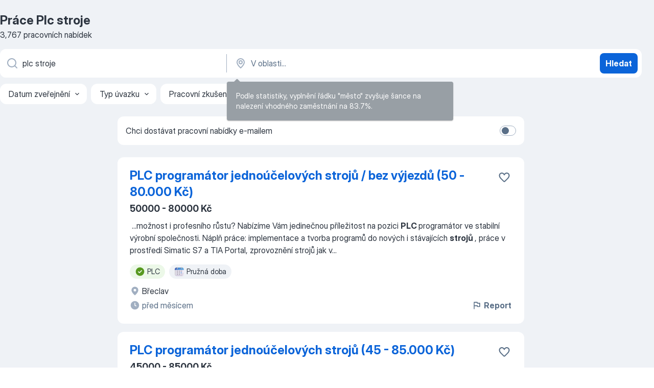

--- FILE ---
content_type: text/html
request_url: https://cz.jooble.org/pr%C3%A1ce-plc-stroje
body_size: 85148
content:
<!DOCTYPE html><html lang="cs" xmlns="http://www.w3.org/1999/xhtml"><head><meta charset="utf-8"><link data-chunk="app" rel="stylesheet" href="/assets/app.37da070734baa2c47f81.css"><link data-chunk="SERP" rel="stylesheet" href="/assets/SERP.db3f21fe7a05c45311a0.css"><meta name="viewport" content="width=device-width,initial-scale=1.0,maximum-scale=5" /><meta property="og:site_name" content="Jooble" /><meta property="og:locale" content="cs" /><meta property="og:type" content="website" /><meta name="msvalidate.01" content="4E93DB804C5CCCD5B3AFF7486D4B2757" /><meta name="format-detection" content="telephone=no"><link rel="preconnect" href="https://www.googletagmanager.com" /><link rel="preconnect" href="https://www.google-analytics.com" /><link rel="dns-prefetch" href="https://www.google.com" /><link rel="dns-prefetch" href="https://apis.google.com" /><link rel="dns-prefetch" href="https://connect.facebook.net" /><link rel="dns-prefetch" href="https://www.facebook.com" /><link href="https://data-cz.jooble.org/assets/fonts/inter-display.css" rel="stylesheet"><link href="https://data-cz.jooble.org/assets/fonts/segoe.css" rel="stylesheet"><link rel="apple-touch-icon" href="/assets/images/favicon/ua/apple-touch-icon.png?v=4" /><link rel="apple-touch-icon" sizes="57x57" href="/assets/images/favicon/ua/apple-touch-icon-57x57.png?v=4" /><link rel="apple-touch-icon" sizes="60x60" href="/assets/images/favicon/ua/apple-touch-icon-60x60.png?v=4" /><link rel="apple-touch-icon" sizes="72x72" href="/assets/images/favicon/ua/apple-touch-icon-72x72.png?v=4" /><link rel="apple-touch-icon" sizes="76x76" href="/assets/images/favicon/ua/apple-touch-icon-76x76.png?v=4" /><link rel="apple-touch-icon" sizes="114x114" href="/assets/images/favicon/ua/apple-touch-icon-114x114.png?v=4" /><link rel="apple-touch-icon" sizes="120x120" href="/assets/images/favicon/ua/apple-touch-icon-120x120.png?v=4" /><link rel="apple-touch-icon" sizes="144x144" href="/assets/images/favicon/ua/apple-touch-icon-144x144.png?v=4" /><link rel="apple-touch-icon" sizes="152x152" href="/assets/images/favicon/ua/apple-touch-icon-152x152.png?v=4" /><link rel="apple-touch-icon" sizes="180x180" href="/assets/images/favicon/ua/apple-touch-icon-180x180.png?v=4" /><link rel="icon" type="image/png" sizes="16x16" href="/assets/images/favicon/ua/favicon-16x16.png?v=4"><link rel="icon" type="image/png" sizes="32x32" href="/assets/images/favicon/ua/favicon-32x32.png?v=4"><link rel="icon" type="image/png" sizes="48x48" href="/assets/images/favicon/ua/android-chrome-48x48.png?v=4"><link rel="icon" type="image/png" sizes="96x96" href="/assets/images/favicon/ua/android-chrome-96x96.png?v=4"><link rel="icon" type="image/png" sizes="144x144" href="/assets/images/favicon/ua/android-chrome-144x144.png?v=4"><link rel="icon" type="image/png" sizes="192x192" href="/assets/images/favicon/ua/android-chrome-192x192.png?v=4"><link rel="icon" type="image/png" sizes="194x194" href="/assets/images/favicon/ua/favicon-194x194.png?v=4"><link rel="icon" type="image/png" sizes="256x256" href="/assets/images/favicon/ua/android-chrome-256x256.png?v=4"><link rel="icon" type="image/png" sizes="384x384" href="/assets/images/favicon/ua/android-chrome-384x384.png?v=4"><link rel="icon" type="image/png" sizes="512x512" href="/assets/images/favicon/ua/android-chrome-512x512.png?v=4"><link rel="shortcut icon" type="image/x-icon" href="/assets/images/favicon/ua/favicon-ua.ico?v=4"><link rel="icon" href="/assets/images/favicon/ua/icon.svg?v=4" sizes="any" type="image/svg+xml"><meta name="msapplication-tooltip" content="Jooble"><meta name="msapplication-config" content="/browserconfig.xml"><meta name="msapplication-TileColor" content="#ffffff"><meta name="msapplication-TileImage" content="/assets/images/favicon/ua/mstile-144x144.png?v=4"><meta name="theme-color" content="#ffffff"><meta name="ir-site-verification-token" content="-1337664224"><script type="text/javascript" charset="utf-8">(function(g,o){g[o]=g[o]||function(){(g[o]['q']=g[o]['q']||[]).push(arguments)},g[o]['t']=1*new Date})(window,'_googCsa'); </script><script>!function(){if('PerformanceLongTaskTiming' in window) {var g=window.__tti={e:[]};g.o = new PerformanceObserver(function(l){g.e = g.e.concat(l.getEntries())});g.o.observe({entryTypes:['longtask']})}}();</script><script>!function(){var e,t,n,i,r={passive:!0,capture:!0},a=new Date,o=function(){i=[],t=-1,e=null,f(addEventListener)},c=function(i,r){e||(e=r,t=i,n=new Date,f(removeEventListener),u())},u=function(){if(t>=0&&t<n-a){var r={entryType:"first-input",name:e.type,target:e.target,cancelable:e.cancelable,startTime:e.timeStamp,processingStart:e.timeStamp+t};i.forEach((function(e){e(r)})),i=[]}},s=function(e){if(e.cancelable){var t=(e.timeStamp>1e12?new Date:performance.now())-e.timeStamp;"pointerdown"==e.type?function(e,t){var n=function(){c(e,t),a()},i=function(){a()},a=function(){removeEventListener("pointerup",n,r),removeEventListener("pointercancel",i,r)};addEventListener("pointerup",n,r),addEventListener("pointercancel",i,r)}(t,e):c(t,e)}},f=function(e){["mousedown","keydown","touchstart","pointerdown"].forEach((function(t){return e(t,s,r)}))},p="hidden"===document.visibilityState?0:1/0;addEventListener("visibilitychange",(function e(t){"hidden"===document.visibilityState&&(p=t.timeStamp,removeEventListener("visibilitychange",e,!0))}),!0);o(),self.webVitals={firstInputPolyfill:function(e){i.push(e),u()},resetFirstInputPolyfill:o,get firstHiddenTime(){return p}}}();</script><title data-rh="true">Práce: Plc stroje - 2026 (Přijmeme ihned!) - Jooble</title><link data-rh="true" rel="canonical" href="https://cz.jooble.org/pr%C3%A1ce-plc-stroje"/><link data-rh="true" hreflang="cs-CZ" rel="alternate" href="https://cz.jooble.org/pr%C3%A1ce-plc-stroje"/><meta data-rh="true" name="keywords" content="Práce Plc stroje, nabídky práce Plc stroje, nabídky práce"/><meta data-rh="true" name="description" content="Práce: Plc stroje ✔ Vyhledávejte mezi 62.000+ volných pracovních míst v České republice a v zahraničí. ✔ Snadno &amp; Zdarma ✔ Odběr novinek ✔ Konkurenční plat ✔ Plný, dočasný a částečný úvazek ✔ Nejlepší zaměstnavatelé ✔ Práce: Plc stroje - získat snadno a rychle!"/><meta data-rh="true" property="og:image" content="/assets/images/open_graph/og_image.png"/><meta data-rh="true" property="og:url" content="https://cz.jooble.org/pr%C3%A1ce-plc-stroje"/><meta data-rh="true" property="og:title" content="Práce: Plc stroje - 2026 (Přijmeme ihned!) - Jooble"/><meta data-rh="true" property="og:description" content="Práce: Plc stroje ✔ Vyhledávejte mezi 62.000+ volných pracovních míst v České republice a v zahraničí. ✔ Snadno &amp; Zdarma ✔ Odběr novinek ✔ Konkurenční plat ✔ Plný, dočasný a částečný úvazek ✔ Nejlepší zaměstnavatelé ✔ Práce: Plc stroje - získat snadno a rychle!"/><script data-rh="true" type="application/ld+json">{"@context":"https://schema.org","@type":"BreadcrumbList","itemListElement":[[{"@type":"ListItem","position":1,"item":{"@id":"https://cz.jooble.org","name":"Práce"}},{"@type":"ListItem","position":2,"item":{"name":"Plc stroje"}}]]}</script><script data-rh="true" type="application/ld+json">{"@context":"https://schema.org","@type":"ItemList","numberOfItems":3767,"itemListElement":[[{"@type":"ListItem","position":1,"url":"https://cz.jooble.org/jdp/-734405682374079680"},{"@type":"ListItem","position":2,"url":"https://cz.jooble.org/jdp/-4311306672092334545"},{"@type":"ListItem","position":3,"url":"https://cz.jooble.org/jdp/-442234080228430174"},{"@type":"ListItem","position":4,"url":"https://cz.jooble.org/jdp/5873206007968124762"},{"@type":"ListItem","position":5,"url":"https://cz.jooble.org/jdp/-5212190959372453529"},{"@type":"ListItem","position":6,"url":"https://cz.jooble.org/jdp/-7178812940462260058"},{"@type":"ListItem","position":7,"url":"https://cz.jooble.org/jdp/5136317468779381283"},{"@type":"ListItem","position":8,"url":"https://cz.jooble.org/jdp/-6053687112398933404"},{"@type":"ListItem","position":9,"url":"https://cz.jooble.org/jdp/3498952194708466603"},{"@type":"ListItem","position":10,"url":"https://cz.jooble.org/jdp/4194279178548274490"},{"@type":"ListItem","position":11,"url":"https://cz.jooble.org/jdp/6602825613152169319"},{"@type":"ListItem","position":12,"url":"https://cz.jooble.org/jdp/8353068340542257474"},{"@type":"ListItem","position":13,"url":"https://cz.jooble.org/jdp/-8901006768771843367"},{"@type":"ListItem","position":14,"url":"https://cz.jooble.org/jdp/-9089819320432419573"},{"@type":"ListItem","position":15,"url":"https://cz.jooble.org/jdp/-970404844052036579"},{"@type":"ListItem","position":16,"url":"https://cz.jooble.org/jdp/-3937499234025206197"},{"@type":"ListItem","position":17,"url":"https://cz.jooble.org/jdp/5961175879991392500"},{"@type":"ListItem","position":18,"url":"https://cz.jooble.org/jdp/4349569436253983855"},{"@type":"ListItem","position":19,"url":"https://cz.jooble.org/jdp/-6194161598877920427"},{"@type":"ListItem","position":20,"url":"https://cz.jooble.org/jdp/-7221082093558461153"},{"@type":"ListItem","position":21,"url":"https://cz.jooble.org/jdp/-8327812230467595299"},{"@type":"ListItem","position":22,"url":"https://cz.jooble.org/jdp/-1304490701600468130"},{"@type":"ListItem","position":23,"url":"https://cz.jooble.org/jdp/7989222031809128415"},{"@type":"ListItem","position":24,"url":"https://cz.jooble.org/jdp/273609458580373861"},{"@type":"ListItem","position":25,"url":"https://cz.jooble.org/jdp/5393974325948694343"},{"@type":"ListItem","position":26,"url":"https://cz.jooble.org/jdp/-4583645244585139178"},{"@type":"ListItem","position":27,"url":"https://cz.jooble.org/jdp/4866324211231550027"},{"@type":"ListItem","position":28,"url":"https://cz.jooble.org/jdp/-6784907643808738488"},{"@type":"ListItem","position":29,"url":"https://cz.jooble.org/jdp/-4913481446336378302"},{"@type":"ListItem","position":30,"url":"https://cz.jooble.org/jdp/-5715776956724180961"}]]}</script></head><body ondragstart="return false"><div id="app"><div class="zR2N9v"><div class="_1G2nM4"><div></div><div id="serpContainer" class="_0CG45k"><div class="+MdXgT"><header class="VavEB9"><div class="qD9dwK"><h1 class="_518B8Z">Práce Plc stroje</h1><div company="p" class="cXVOTD">3 767 pracovních nabídek</div></div><div class=""><form class="CXE+FW" data-test-name="_searchForm"><div class="tXoMlu"><div class="kySr3o EIHqTW"><div class="H-KSNn"><div class="Y6LTZC RKazSn"><div class="_0vIToK"><svg class="BC4g2E abyhUO gexuVd kPZVKg"><use xlink:href="/assets/sprite.1oxueCVBzlo-hocQRlhy.svg#icon-magnifier-usage"></use></svg><input id="input_:R55j8h:" class="_2cXMBT aHpE4r _5sX2B+" placeholder="Hledám volná místa..." type="text" spellcheck="false" name="keyword" autoComplete="off" autoCapitalize="off" data-test-name="_searchFormKeywordInput" aria-label="Uveďte, jaký druh práce hledáte" value="plc stroje"/></div></div></div></div><div class="kySr3o _9+Weu7"><div class="H-KSNn"><div class="Y6LTZC RKazSn"><div class="_0vIToK"><svg class="BC4g2E abyhUO gexuVd kPZVKg"><use xlink:href="/assets/sprite.1oxueCVBzlo-hocQRlhy.svg#icon-map_marker-usage"></use></svg><input id="tbRegion" class="_2cXMBT aHpE4r _5sX2B+" placeholder="V oblasti..." type="text" spellcheck="false" name="region" autoComplete="off" autoCapitalize="off" data-test-name="_searchFormRegionInput" aria-label="Zadejte město, ve kterém hledáte práci " value=""/></div></div></div></div></div><button type="submit" class="VMdYVt i6dNg1 oUsVL7 xVPKbj ZuTpxY">Hledat</button></form></div><div class="p7hDF8"><div class="apmZrt" data-test-name="_smartTagsFilter" role="region" aria-label="Filters"><button type="button" class="wYznI5"><span class="_1apRDx">Datum zveřejnění</span><svg class="KaSFrq DuJhnH GM7Sgs _398Jb4"><use xlink:href="/assets/sprite.1oxueCVBzlo-hocQRlhy.svg#icon-chevron_down-usage"></use></svg></button><button type="button" class="wYznI5"><span class="_1apRDx">Typ úvazku</span><svg class="KaSFrq DuJhnH GM7Sgs _398Jb4"><use xlink:href="/assets/sprite.1oxueCVBzlo-hocQRlhy.svg#icon-chevron_down-usage"></use></svg></button><button type="button" class="wYznI5"><span class="_1apRDx">Pracovní zkušenosti</span><svg class="KaSFrq DuJhnH GM7Sgs _398Jb4"><use xlink:href="/assets/sprite.1oxueCVBzlo-hocQRlhy.svg#icon-chevron_down-usage"></use></svg></button><button type="button" class="wYznI5"><span class="_1apRDx">Umístění</span><svg class="KaSFrq DuJhnH GM7Sgs _398Jb4"><use xlink:href="/assets/sprite.1oxueCVBzlo-hocQRlhy.svg#icon-chevron_down-usage"></use></svg></button><button type="button" class="wYznI5"><span class="_1apRDx">Mzda</span><svg class="KaSFrq DuJhnH GM7Sgs _398Jb4"><use xlink:href="/assets/sprite.1oxueCVBzlo-hocQRlhy.svg#icon-chevron_down-usage"></use></svg></button></div></div></header><div class="y+s7YY"><div class="Amjssv"><main class="toVmC+" role="main"><div class="NeCPdn" id="topBarContainer"><div class="dKIuea"><div class="pfddcp xPgV1+"><div class="Z7rxKJ"><span class="ahUpuK">Chci dostávat pracovní nabídky e-mailem </span><div class="rV3P9b H6hBvI RDT4pD seXaaO"><input id="SubscriptionSwitcher" type="checkbox" tabindex="-1" aria-label="SubscriptionSwitcher"/><label for="SubscriptionSwitcher" tabindex="0" role="switch" aria-checked="false" data-focus-target="SubscriptionSwitcher"><span data-switch="pill" data-caption="false"><span data-switch="round"></span></span></label></div></div></div></div></div><div class="bXbgrv" id="serpContent"><div><div class="infinite-scroll-component__outerdiv"><div class="infinite-scroll-component ZbPfXY _serpContentBlock" style="height:auto;overflow:auto;-webkit-overflow-scrolling:touch"><div><ul class="kiBEcn"><li></li><li><div id="-734405682374079680" data-test-name="_jobCard" class="+n4WEb rHG1ci"><div class="_9q4Aij"><h2 class="jA9gFS dUatPc"><a class="_8w9Ce2 tUC4Fj _6i4Nb0 wtCvxI job_card_link" target="_blank" href="https://cz.jooble.org/jdp/-734405682374079680">PLC programátor jednoúčelových strojů / bez výjezdů (50 - 80.000 Kč)</a></h2><div class="_5A-eEY"><div class="Bdpujj"><button type="button" class="ZapzXe _9WpygY XEfYdx JFkX+L vMdXr7 RNbuqd" data-test-name="jobFavoritesButton__-734405682374079680" aria-label="Uložit nabídku do oblíbených"><span class="H2e2t1 +gVFyQ"><svg class="KaSFrq JAzKjj _0ng4na"><use xlink:href="/assets/sprite.1oxueCVBzlo-hocQRlhy.svg#icon-heart_outline-usage"></use></svg></span></button></div></div></div><div><div class="QZH8mt"><p class="b97WnG">50000 - 80000 Kč</p><div class="GEyos4">&nbsp;...<span>možnost i profesního růstu? Nabízíme Vám jedinečnou příležitost na pozici </span><b>PLC </b><span>programátor ve stabilní výrobní společnosti. Náplň práce: implementace a tvorba programů do nových i stávajících </span><b>strojů </b><span>, práce v prostředí Simatic S7 a TIA Portal, zprovoznění strojů jak v</span>...&nbsp;</div><div class="rvi8+s"><div class="tXxXy-"><div data-name="plc" data-test-name="_highlightedTag" class="K8ZLnh tag fT460t"><svg class="KaSFrq DuJhnH GeatqJ"><use xlink:href="/assets/sprite.1oxueCVBzlo-hocQRlhy.svg#icon-check_match-usage"></use></svg>PLC</div><div data-name="flexibilni" data-test-name="_jobTag" class="K8ZLnh tag _7Amkfs"><div class="uE1IG0" style="background-image:url(/assets/images/tagIconsNew/emoji_tear_off_calendar.svg)"></div>Pružná doba</div></div></div></div><div class="L4BhzZ wrapper__new_tags_design bLrJMm"><div class="j+648w"><button type="button" class="ZapzXe _9WpygY JFkX+L vMdXr7 _9ofHq7" data-test-name="_reportJobButtonSerp"><span class="H2e2t1 w87w0E"><svg class="KaSFrq xY3sEm _0ng4na cS9jE1"><use xlink:href="/assets/sprite.1oxueCVBzlo-hocQRlhy.svg#icon-flag-usage"></use></svg></span>Report</button></div><div class="E6E0jY"><div class="blapLw gj1vO6 fhg31q nxYYVJ" tabindex="-1"><svg class="BC4g2E c6AqqO gexuVd kE3ssB DlQ0Ty icon_gray_soft mdorqd"><use xlink:href="/assets/sprite.1oxueCVBzlo-hocQRlhy.svg#icon-map_marker_filled-usage"></use></svg><div class="caption NTRJBV">Břeclav</div></div><div class="blapLw gj1vO6 fhg31q fGYTou"><svg class="BC4g2E c6AqqO gexuVd kE3ssB DlQ0Ty icon_gray_soft jjtReA"><use xlink:href="/assets/sprite.1oxueCVBzlo-hocQRlhy.svg#icon-clock_filled-usage"></use></svg><div class="caption Vk-5Da">před měsícem</div></div></div></div></div></div></li><li><div id="-4311306672092334545" data-test-name="_jobCard" class="+n4WEb rHG1ci"><div class="_9q4Aij"><h2 class="jA9gFS dUatPc"><a class="_8w9Ce2 tUC4Fj _6i4Nb0 wtCvxI job_card_link" target="_blank" href="https://cz.jooble.org/jdp/-4311306672092334545">PLC programátor jednoúčelových strojů (45 - 85.000 Kč)</a></h2><div class="_5A-eEY"><div class="Bdpujj"><button type="button" class="ZapzXe _9WpygY XEfYdx JFkX+L vMdXr7 RNbuqd" data-test-name="jobFavoritesButton__-4311306672092334545" aria-label="Uložit nabídku do oblíbených"><span class="H2e2t1 +gVFyQ"><svg class="KaSFrq JAzKjj _0ng4na"><use xlink:href="/assets/sprite.1oxueCVBzlo-hocQRlhy.svg#icon-heart_outline-usage"></use></svg></span></button></div></div></div><div><div class="QZH8mt"><p class="b97WnG">45000 - 85000 Kč</p><div class="GEyos4"><span>Hledáme kolegu na pracovní pozici Programátor </span><b>PLC </b><span>jednoúčelových </span><b>strojů </b><span>s výjezdy pouze 1x za 3 měsíce cca na 1 - 2 týdny. Pokud máš praxi jako programátor PLC a chceš se dále v této oblasti rozvíjet, tak se nám neváhej ozvat. Náplň práce: tvorba programů pro řízení jednoúčelových</span>...&nbsp;</div><div class="rvi8+s"><div class="tXxXy-"><div data-name="plc" data-test-name="_highlightedTag" class="K8ZLnh tag fT460t"><svg class="KaSFrq DuJhnH GeatqJ"><use xlink:href="/assets/sprite.1oxueCVBzlo-hocQRlhy.svg#icon-check_match-usage"></use></svg>PLC</div><div data-name="prace_zahranici" data-test-name="_jobTag" class="K8ZLnh tag _7Amkfs"><div class="uE1IG0" style="background-image:url(/assets/images/tagIconsNew/emoji_round_pushpin.svg)"></div>Práce v zahraničí</div><div data-name="flexibilni" data-test-name="_jobTag" class="K8ZLnh tag _7Amkfs"><div class="uE1IG0" style="background-image:url(/assets/images/tagIconsNew/emoji_tear_off_calendar.svg)"></div>Pružná doba</div></div></div></div><div class="L4BhzZ wrapper__new_tags_design bLrJMm"><div class="j+648w"><button type="button" class="ZapzXe _9WpygY JFkX+L vMdXr7 _9ofHq7" data-test-name="_reportJobButtonSerp"><span class="H2e2t1 w87w0E"><svg class="KaSFrq xY3sEm _0ng4na cS9jE1"><use xlink:href="/assets/sprite.1oxueCVBzlo-hocQRlhy.svg#icon-flag-usage"></use></svg></span>Report</button></div><div class="E6E0jY"><div class="blapLw gj1vO6 fhg31q nxYYVJ" tabindex="-1"><svg class="BC4g2E c6AqqO gexuVd kE3ssB DlQ0Ty icon_gray_soft mdorqd"><use xlink:href="/assets/sprite.1oxueCVBzlo-hocQRlhy.svg#icon-map_marker_filled-usage"></use></svg><div class="caption NTRJBV">Brno</div></div><div class="blapLw gj1vO6 fhg31q fGYTou"><svg class="BC4g2E c6AqqO gexuVd kE3ssB DlQ0Ty icon_gray_soft jjtReA"><use xlink:href="/assets/sprite.1oxueCVBzlo-hocQRlhy.svg#icon-clock_filled-usage"></use></svg><div class="caption Vk-5Da">před měsícem</div></div></div></div></div></div></li><li><div id="-442234080228430174" data-test-name="_jobCard" class="+n4WEb rHG1ci"><div class="_9q4Aij"><h2 class="jA9gFS dUatPc"><a class="_8w9Ce2 tUC4Fj _6i4Nb0 wtCvxI job_card_link" target="_blank" href="https://cz.jooble.org/jdp/-442234080228430174">PLC programátor jednoúčelových strojů / bez výjezdů</a></h2><div class="_5A-eEY"><div class="Bdpujj"><button type="button" class="ZapzXe _9WpygY XEfYdx JFkX+L vMdXr7 RNbuqd" data-test-name="jobFavoritesButton__-442234080228430174" aria-label="Uložit nabídku do oblíbených"><span class="H2e2t1 +gVFyQ"><svg class="KaSFrq JAzKjj _0ng4na"><use xlink:href="/assets/sprite.1oxueCVBzlo-hocQRlhy.svg#icon-heart_outline-usage"></use></svg></span></button></div></div></div><div><div class="QZH8mt"><p class="b97WnG">80000 Kč</p><div class="GEyos4">&nbsp;...<span>možnost i profesního růstu? Nabízíme Vám jedinečnou příležitost na pozici </span><b>PLC </b><span>programátor ve stabilní výrobní společnosti. 
 Náplň práce: 
 implementace a tvorba programů do nových i stávajících </span><b>strojů </b><span>
 práce v prostředí Simatic S7 a TIA Portal 
 zprovoznění strojů jak</span>...&nbsp;</div><div class="rvi8+s"><div class="tXxXy-"><div data-name="plc" data-test-name="_highlightedTag" class="K8ZLnh tag fT460t"><svg class="KaSFrq DuJhnH GeatqJ"><use xlink:href="/assets/sprite.1oxueCVBzlo-hocQRlhy.svg#icon-check_match-usage"></use></svg>PLC</div><div data-name="plny_uvazek" data-test-name="_jobTag" class="K8ZLnh tag _7Amkfs"><div class="uE1IG0" style="background-image:url(/assets/images/tagIconsNew/emoji_briefcase.svg)"></div>Plný úvazek</div><div data-name="flexibilni" data-test-name="_jobTag" class="K8ZLnh tag _7Amkfs"><div class="uE1IG0" style="background-image:url(/assets/images/tagIconsNew/emoji_tear_off_calendar.svg)"></div>Pružná doba</div></div></div></div><div class="L4BhzZ wrapper__new_tags_design bLrJMm"><div class="j+648w"><button type="button" class="ZapzXe _9WpygY JFkX+L vMdXr7 _9ofHq7" data-test-name="_reportJobButtonSerp"><span class="H2e2t1 w87w0E"><svg class="KaSFrq xY3sEm _0ng4na cS9jE1"><use xlink:href="/assets/sprite.1oxueCVBzlo-hocQRlhy.svg#icon-flag-usage"></use></svg></span>Report</button><img src="/css/images/plogo/219.gif" class="yUFQEM" aria-hidden="true" alt="dteCompanyLogo"/></div><div class="E6E0jY"><div class="pXyhD4 VeoRvG"><div class="heru4z"><p class="z6WlhX" data-test-name="_companyName">Jobs Contact Personal, s.r.o.</p></div></div><div class="blapLw gj1vO6 fhg31q nxYYVJ" tabindex="-1"><svg class="BC4g2E c6AqqO gexuVd kE3ssB DlQ0Ty icon_gray_soft mdorqd"><use xlink:href="/assets/sprite.1oxueCVBzlo-hocQRlhy.svg#icon-map_marker_filled-usage"></use></svg><div class="caption NTRJBV">Břeclav</div></div><div class="blapLw gj1vO6 fhg31q fGYTou"><svg class="BC4g2E c6AqqO gexuVd kE3ssB DlQ0Ty icon_gray_soft jjtReA"><use xlink:href="/assets/sprite.1oxueCVBzlo-hocQRlhy.svg#icon-clock_filled-usage"></use></svg><div class="caption Vk-5Da">2 dvěma měsíci</div></div></div></div></div></div></li><li><div id="5873206007968124762" data-test-name="_jobCard" class="+n4WEb rHG1ci"><div class="_9q4Aij"><h2 class="jA9gFS dUatPc"><a class="_8w9Ce2 tUC4Fj _6i4Nb0 wtCvxI job_card_link" target="_blank" href="https://cz.jooble.org/jdp/5873206007968124762">PLC Programátor | Hledáme mozek, který oživí naše stroje! (45 - 65.000 Kč)</a></h2><div class="_5A-eEY"><div class="Bdpujj"><button type="button" class="ZapzXe _9WpygY XEfYdx JFkX+L vMdXr7 RNbuqd" data-test-name="jobFavoritesButton__5873206007968124762" aria-label="Uložit nabídku do oblíbených"><span class="H2e2t1 +gVFyQ"><svg class="KaSFrq JAzKjj _0ng4na"><use xlink:href="/assets/sprite.1oxueCVBzlo-hocQRlhy.svg#icon-heart_outline-usage"></use></svg></span></button></div></div></div><div><div class="QZH8mt"><p class="b97WnG">45000 - 65000 Kč</p><div class="GEyos4"><span>Je automatizace Vaše vášeň? Chcete programovat </span><b>stroje,</b><span> které opravdu ožijí díky Vašemu kódu? Pokud Vás láká svět </span><b>PLC,</b><span> řídicích systémů a moderních technologií, máme pro Vás skvělou příležitost! Nabízíme: 
 
 Práci na zajímavých projektech v moderním prostředí 
 Podporu</span>...&nbsp;</div><div class="rvi8+s"><div class="tXxXy-"><div data-name="plc" data-test-name="_highlightedTag" class="K8ZLnh tag fT460t"><svg class="KaSFrq DuJhnH GeatqJ"><use xlink:href="/assets/sprite.1oxueCVBzlo-hocQRlhy.svg#icon-check_match-usage"></use></svg>PLC</div><div data-name="prace_z_domova" data-test-name="_jobTag" class="K8ZLnh tag _7Amkfs"><div class="uE1IG0" style="background-image:url(/assets/images/tagIconsNew/emoji_round_pushpin.svg)"></div>Práce z domova</div><div data-name="flexibilni" data-test-name="_jobTag" class="K8ZLnh tag _7Amkfs"><div class="uE1IG0" style="background-image:url(/assets/images/tagIconsNew/emoji_tear_off_calendar.svg)"></div>Pružná doba</div></div></div></div><div class="L4BhzZ wrapper__new_tags_design bLrJMm"><div class="j+648w"><button type="button" class="ZapzXe _9WpygY JFkX+L vMdXr7 _9ofHq7" data-test-name="_reportJobButtonSerp"><span class="H2e2t1 w87w0E"><svg class="KaSFrq xY3sEm _0ng4na cS9jE1"><use xlink:href="/assets/sprite.1oxueCVBzlo-hocQRlhy.svg#icon-flag-usage"></use></svg></span>Report</button></div><div class="E6E0jY"><div class="blapLw gj1vO6 fhg31q nxYYVJ" tabindex="-1"><svg class="BC4g2E c6AqqO gexuVd kE3ssB DlQ0Ty icon_gray_soft mdorqd"><use xlink:href="/assets/sprite.1oxueCVBzlo-hocQRlhy.svg#icon-map_marker_filled-usage"></use></svg><div class="caption NTRJBV">Praha</div></div><div class="blapLw gj1vO6 fhg31q fGYTou"><svg class="BC4g2E c6AqqO gexuVd kE3ssB DlQ0Ty icon_gray_soft jjtReA"><use xlink:href="/assets/sprite.1oxueCVBzlo-hocQRlhy.svg#icon-clock_filled-usage"></use></svg><div class="caption Vk-5Da">Před 6 dny</div></div></div></div></div></div></li><li><div id="-5212190959372453529" data-test-name="_jobCard" class="+n4WEb rHG1ci"><div class="_9q4Aij"><h2 class="jA9gFS dUatPc"><a class="_8w9Ce2 tUC4Fj _6i4Nb0 wtCvxI job_card_link" target="_blank" href="https://cz.jooble.org/jdp/-5212190959372453529">PROGRAMÁTOR PLC - UNIKÁTNÍ STROJE </a></h2><div class="_5A-eEY"><div class="Bdpujj"><button type="button" class="ZapzXe _9WpygY XEfYdx JFkX+L vMdXr7 RNbuqd" data-test-name="jobFavoritesButton__-5212190959372453529" aria-label="Uložit nabídku do oblíbených"><span class="H2e2t1 +gVFyQ"><svg class="KaSFrq JAzKjj _0ng4na"><use xlink:href="/assets/sprite.1oxueCVBzlo-hocQRlhy.svg#icon-heart_outline-usage"></use></svg></span></button></div></div></div><div><div class="QZH8mt"><p class="b97WnG">65000 - 75000 Kč</p><div class="GEyos4"><span>* Vývoj a programování řídicích systémů (</span><b>PLC,</b><span> HMI vizualizace, měniče Siemens)
* Aktivní účast už od prvního návrhu koncepce </span><b>stroje
</b><span>* Úzká spolupráce s mechanickými konstruktéry - jsme jeden tým
* Uvádění strojů do provozu, testování a ladění - u nás i u zákazníků v zahraničí</span>...&nbsp;</div><div class="rvi8+s"><div class="tXxXy-"><div data-name="plc" data-test-name="_highlightedTag" class="K8ZLnh tag fT460t"><svg class="KaSFrq DuJhnH GeatqJ"><use xlink:href="/assets/sprite.1oxueCVBzlo-hocQRlhy.svg#icon-check_match-usage"></use></svg>PLC</div><div data-name="manualni_prace" data-test-name="_jobTag" class="K8ZLnh tag _7Amkfs"><div class="uE1IG0" style="background-image:url(/assets/images/tagIconsNew/emoji_round_pushpin.svg)"></div>Manuální práce</div><div data-name="prace_zahranici" data-test-name="_jobTag" class="K8ZLnh tag _7Amkfs"><div class="uE1IG0" style="background-image:url(/assets/images/tagIconsNew/emoji_round_pushpin.svg)"></div>Práce v zahraničí</div><div data-name="flexibilni" data-test-name="_jobTag" class="K8ZLnh tag _7Amkfs"><div class="uE1IG0" style="background-image:url(/assets/images/tagIconsNew/emoji_tear_off_calendar.svg)"></div>Pružná doba</div></div></div></div><div class="L4BhzZ wrapper__new_tags_design bLrJMm"><div class="j+648w"><button type="button" class="ZapzXe _9WpygY JFkX+L vMdXr7 _9ofHq7" data-test-name="_reportJobButtonSerp"><span class="H2e2t1 w87w0E"><svg class="KaSFrq xY3sEm _0ng4na cS9jE1"><use xlink:href="/assets/sprite.1oxueCVBzlo-hocQRlhy.svg#icon-flag-usage"></use></svg></span>Report</button><img src="/css/images/plogo/190.gif" class="yUFQEM" aria-hidden="true" alt="dteCompanyLogo"/></div><div class="E6E0jY"><div class="pXyhD4 VeoRvG"><div class="heru4z"><p class="z6WlhX" data-test-name="_companyName">Advantage Consulting, s.r.o.</p></div></div><div class="blapLw gj1vO6 fhg31q nxYYVJ" tabindex="-1"><svg class="BC4g2E c6AqqO gexuVd kE3ssB DlQ0Ty icon_gray_soft mdorqd"><use xlink:href="/assets/sprite.1oxueCVBzlo-hocQRlhy.svg#icon-map_marker_filled-usage"></use></svg><div class="caption NTRJBV">Semily, Liberecký kraj</div></div><div class="blapLw gj1vO6 fhg31q fGYTou"><svg class="BC4g2E c6AqqO gexuVd kE3ssB DlQ0Ty icon_gray_soft jjtReA"><use xlink:href="/assets/sprite.1oxueCVBzlo-hocQRlhy.svg#icon-clock_filled-usage"></use></svg><div class="caption Vk-5Da">2 dvěma měsíci</div></div></div></div></div></div></li><li><div id="-7178812940462260058" data-test-name="_jobCard" class="+n4WEb rHG1ci"><div class="_9q4Aij"><h2 class="jA9gFS dUatPc"><a class="_8w9Ce2 tUC4Fj _6i4Nb0 wtCvxI job_card_link" target="_blank" href="https://cz.jooble.org/jdp/-7178812940462260058">Programátor jednoúčelových strojů PLC - elektrikář</a></h2><div class="_5A-eEY"><div class="Bdpujj"><button type="button" class="ZapzXe _9WpygY XEfYdx JFkX+L vMdXr7 RNbuqd" data-test-name="jobFavoritesButton__-7178812940462260058" aria-label="Uložit nabídku do oblíbených"><span class="H2e2t1 +gVFyQ"><svg class="KaSFrq JAzKjj _0ng4na"><use xlink:href="/assets/sprite.1oxueCVBzlo-hocQRlhy.svg#icon-heart_outline-usage"></use></svg></span></button></div></div></div><div><div class="QZH8mt"><div class="GEyos4">&nbsp;...<span>2026 nabízí
         DISPONERO s.r.o. (Liberec) (Hořice) volné
        pracovní místo na pozici
         Programátor jednoúčelových </span><b>strojů PLC </b><span>- elektrikář  v obci
         Hořice (okres Hradec Králové). 
Nabídnutá mzda za
         je
                45 000</span>...&nbsp;</div><div class="rvi8+s"><div class="tXxXy-"><div data-name="plc" data-test-name="_highlightedTag" class="K8ZLnh tag fT460t"><svg class="KaSFrq DuJhnH GeatqJ"><use xlink:href="/assets/sprite.1oxueCVBzlo-hocQRlhy.svg#icon-check_match-usage"></use></svg>PLC</div></div></div></div><div class="L4BhzZ wrapper__new_tags_design bLrJMm"><div class="j+648w"><button type="button" class="ZapzXe _9WpygY JFkX+L vMdXr7 _9ofHq7" data-test-name="_reportJobButtonSerp"><span class="H2e2t1 w87w0E"><svg class="KaSFrq xY3sEm _0ng4na cS9jE1"><use xlink:href="/assets/sprite.1oxueCVBzlo-hocQRlhy.svg#icon-flag-usage"></use></svg></span>Report</button><img src="/css/images/plogo/209.gif" class="yUFQEM" aria-hidden="true" alt="dteCompanyLogo"/></div><div class="E6E0jY"><div class="pXyhD4 VeoRvG"><div class="heru4z"><p class="z6WlhX" data-test-name="_companyName">DISPONERO s.r.o. (Liberec)</p></div></div><div class="blapLw gj1vO6 fhg31q nxYYVJ" tabindex="-1"><svg class="BC4g2E c6AqqO gexuVd kE3ssB DlQ0Ty icon_gray_soft mdorqd"><use xlink:href="/assets/sprite.1oxueCVBzlo-hocQRlhy.svg#icon-map_marker_filled-usage"></use></svg><div class="caption NTRJBV">Hradec Králové</div></div><div class="blapLw gj1vO6 fhg31q fGYTou"><svg class="BC4g2E c6AqqO gexuVd kE3ssB DlQ0Ty icon_gray_soft jjtReA"><use xlink:href="/assets/sprite.1oxueCVBzlo-hocQRlhy.svg#icon-clock_filled-usage"></use></svg><div class="caption Vk-5Da">Před 4 dny</div></div></div></div></div></div></li><li><div id="5136317468779381283" data-test-name="_jobCard" class="+n4WEb rHG1ci"><div class="_9q4Aij"><h2 class="jA9gFS dUatPc"><a class="_8w9Ce2 tUC4Fj _6i4Nb0 wtCvxI job_card_link" target="_blank" href="https://cz.jooble.org/jdp/5136317468779381283">PLC Programátor | Hledáme mozek, který oživí naše stroje</a></h2><div class="_5A-eEY"><div class="Bdpujj"><button type="button" class="ZapzXe _9WpygY XEfYdx JFkX+L vMdXr7 RNbuqd" data-test-name="jobFavoritesButton__5136317468779381283" aria-label="Uložit nabídku do oblíbených"><span class="H2e2t1 +gVFyQ"><svg class="KaSFrq JAzKjj _0ng4na"><use xlink:href="/assets/sprite.1oxueCVBzlo-hocQRlhy.svg#icon-heart_outline-usage"></use></svg></span></button></div></div></div><div><div class="QZH8mt"><p class="b97WnG">65000 Kč</p><div class="GEyos4">&nbsp;...<span>Popis pracovní nabídky 
 Je automatizace Vaše vášeň? Chcete programovat </span><b>stroje,</b><span> které opravdu ožijí díky Vašemu kódu? Pokud Vás láká svět </span><b>PLC,</b><span> řídicích systémů a moderních technologií, máme pro Vás skvělou příležitost!
 Náplň práce: 
 Programování PLC a vývoj řídicích</span>...&nbsp;</div><div class="rvi8+s"><div class="tXxXy-"><div data-name="plc" data-test-name="_highlightedTag" class="K8ZLnh tag fT460t"><svg class="KaSFrq DuJhnH GeatqJ"><use xlink:href="/assets/sprite.1oxueCVBzlo-hocQRlhy.svg#icon-check_match-usage"></use></svg>PLC</div><div data-name="castecny_uvazek" data-test-name="_jobTag" class="K8ZLnh tag _7Amkfs"><div class="uE1IG0" style="background-image:url(/assets/images/tagIconsNew/emoji_briefcase.svg)"></div>Částečný úvazek</div><div data-name="plny_uvazek" data-test-name="_jobTag" class="K8ZLnh tag _7Amkfs"><div class="uE1IG0" style="background-image:url(/assets/images/tagIconsNew/emoji_briefcase.svg)"></div>Plný úvazek</div><div data-name="prace_z_domova" data-test-name="_jobTag" class="K8ZLnh tag _7Amkfs"><div class="uE1IG0" style="background-image:url(/assets/images/tagIconsNew/emoji_round_pushpin.svg)"></div>Práce z domova</div><div data-name="flexibilni" data-test-name="_jobTag" class="K8ZLnh tag _7Amkfs"><div class="uE1IG0" style="background-image:url(/assets/images/tagIconsNew/emoji_tear_off_calendar.svg)"></div>Pružná doba</div></div></div></div><div class="L4BhzZ wrapper__new_tags_design bLrJMm"><div class="j+648w"><button type="button" class="ZapzXe _9WpygY JFkX+L vMdXr7 _9ofHq7" data-test-name="_reportJobButtonSerp"><span class="H2e2t1 w87w0E"><svg class="KaSFrq xY3sEm _0ng4na cS9jE1"><use xlink:href="/assets/sprite.1oxueCVBzlo-hocQRlhy.svg#icon-flag-usage"></use></svg></span>Report</button><img src="/css/images/plogo/219.gif" class="yUFQEM" aria-hidden="true" alt="dteCompanyLogo"/></div><div class="E6E0jY"><div class="pXyhD4 VeoRvG"><div class="heru4z"><p class="z6WlhX" data-test-name="_companyName">Jobs Contact Personal, s.r.o.</p></div></div><div class="blapLw gj1vO6 fhg31q nxYYVJ" tabindex="-1"><svg class="BC4g2E c6AqqO gexuVd kE3ssB DlQ0Ty icon_gray_soft mdorqd"><use xlink:href="/assets/sprite.1oxueCVBzlo-hocQRlhy.svg#icon-map_marker_filled-usage"></use></svg><div class="caption NTRJBV">Nové Město, Praha</div></div><div class="blapLw gj1vO6 fhg31q fGYTou"><svg class="BC4g2E c6AqqO gexuVd kE3ssB DlQ0Ty icon_gray_soft jjtReA"><use xlink:href="/assets/sprite.1oxueCVBzlo-hocQRlhy.svg#icon-clock_filled-usage"></use></svg><div class="caption Vk-5Da">2 dvěma měsíci</div></div></div></div></div></div></li><li></li><li><div id="-6053687112398933404" data-test-name="_jobCard" class="+n4WEb rHG1ci"><div class="_9q4Aij"><h2 class="jA9gFS dUatPc"><a class="_8w9Ce2 tUC4Fj _6i4Nb0 wtCvxI job_card_link" target="_blank" href="https://cz.jooble.org/jdp/-6053687112398933404">Programátor jednoúčelových strojů PLC - elektrikář</a></h2><div class="_5A-eEY"><div class="Bdpujj"><button type="button" class="ZapzXe _9WpygY XEfYdx JFkX+L vMdXr7 RNbuqd" data-test-name="jobFavoritesButton__-6053687112398933404" aria-label="Uložit nabídku do oblíbených"><span class="H2e2t1 +gVFyQ"><svg class="KaSFrq JAzKjj _0ng4na"><use xlink:href="/assets/sprite.1oxueCVBzlo-hocQRlhy.svg#icon-heart_outline-usage"></use></svg></span></button></div></div></div><div><div class="QZH8mt"><p class="b97WnG">45000 - 65000 Kč</p><div class="GEyos4"><span>Do zavedeného výrobního týmu pro našeho zákazníka, a to rodinnou výrobní společnost jednoúčelových </span><b>strojů,</b><span> hledáme šikovného programátora jednoúčelových strojů </span><b>PLC </b><span>a zařízení v kombinaci s pozicí elektrikáře. 
* Montáž elektroinstalace na strojích včetně kabeláže, senzorů</span>...&nbsp;</div><div class="rvi8+s"><div class="tXxXy-"><div data-name="plc" data-test-name="_highlightedTag" class="K8ZLnh tag fT460t"><svg class="KaSFrq DuJhnH GeatqJ"><use xlink:href="/assets/sprite.1oxueCVBzlo-hocQRlhy.svg#icon-check_match-usage"></use></svg>PLC</div></div></div></div><div class="L4BhzZ wrapper__new_tags_design bLrJMm"><div class="j+648w"><button type="button" class="ZapzXe _9WpygY JFkX+L vMdXr7 _9ofHq7" data-test-name="_reportJobButtonSerp"><span class="H2e2t1 w87w0E"><svg class="KaSFrq xY3sEm _0ng4na cS9jE1"><use xlink:href="/assets/sprite.1oxueCVBzlo-hocQRlhy.svg#icon-flag-usage"></use></svg></span>Report</button><img src="/css/images/plogo/169.gif" class="yUFQEM" aria-hidden="true" alt="dteCompanyLogo"/></div><div class="E6E0jY"><div class="pXyhD4 VeoRvG"><div class="heru4z"><p class="z6WlhX" data-test-name="_companyName">DISPONERO s.r.o. (Liberec)</p></div></div><div class="blapLw gj1vO6 fhg31q nxYYVJ" tabindex="-1"><svg class="BC4g2E c6AqqO gexuVd kE3ssB DlQ0Ty icon_gray_soft mdorqd"><use xlink:href="/assets/sprite.1oxueCVBzlo-hocQRlhy.svg#icon-map_marker_filled-usage"></use></svg><div class="caption NTRJBV">Hradec Králové</div></div><div class="blapLw gj1vO6 fhg31q fGYTou"><svg class="BC4g2E c6AqqO gexuVd kE3ssB DlQ0Ty icon_gray_soft jjtReA"><use xlink:href="/assets/sprite.1oxueCVBzlo-hocQRlhy.svg#icon-clock_filled-usage"></use></svg><div class="caption Vk-5Da">Před 16 dny</div></div></div></div></div></div></li><li><div id="3498952194708466603" data-test-name="_jobCard" class="+n4WEb rHG1ci"><div class="_9q4Aij"><h2 class="jA9gFS dUatPc"><a class="_8w9Ce2 tUC4Fj _6i4Nb0 wtCvxI job_card_link" target="_blank" href="https://cz.jooble.org/jdp/3498952194708466603">🎓🤖 Junior specialista technického rozvoje - moderní technika, špičkové stroje a balík benefitů🎁👉 volno navíc, flexibilita i odměny ze zisku 💰</a></h2><div class="_5A-eEY"><div class="Bdpujj"><button type="button" class="ZapzXe _9WpygY XEfYdx JFkX+L vMdXr7 RNbuqd" data-test-name="jobFavoritesButton__3498952194708466603" aria-label="Uložit nabídku do oblíbených"><span class="H2e2t1 +gVFyQ"><svg class="KaSFrq JAzKjj _0ng4na"><use xlink:href="/assets/sprite.1oxueCVBzlo-hocQRlhy.svg#icon-heart_outline-usage"></use></svg></span></button></div></div></div><div><div class="QZH8mt"><div class="GEyos4">&nbsp;...<span>s moderní technikou – robotická ramena, automatizace, špičkové </span><b>stroje.</b><span> 
&##128308;   Odměňujeme férově štědře a včas  – u nás to nejsou</span>...&nbsp;&nbsp;...<span>se v MS Office  a nebojíš se počítače. 
 Pokud máš povědomí o </span><b>PLC </b><span>systémech nebo praxi v oboru – jsi o krok napřed!
 Jdeš do toho</span>...&nbsp;</div><div class="rvi8+s"><div class="tXxXy-"><div data-name="plc" data-test-name="_highlightedTag" class="K8ZLnh tag fT460t"><svg class="KaSFrq DuJhnH GeatqJ"><use xlink:href="/assets/sprite.1oxueCVBzlo-hocQRlhy.svg#icon-check_match-usage"></use></svg>PLC</div><div data-name="plny_uvazek" data-test-name="_jobTag" class="K8ZLnh tag _7Amkfs"><div class="uE1IG0" style="background-image:url(/assets/images/tagIconsNew/emoji_briefcase.svg)"></div>Plný úvazek</div><div data-name="flexibilni" data-test-name="_jobTag" class="K8ZLnh tag _7Amkfs"><div class="uE1IG0" style="background-image:url(/assets/images/tagIconsNew/emoji_tear_off_calendar.svg)"></div>Pružná doba</div></div></div></div><div class="L4BhzZ wrapper__new_tags_design bLrJMm"><div class="j+648w"><button type="button" class="ZapzXe _9WpygY JFkX+L vMdXr7 _9ofHq7" data-test-name="_reportJobButtonSerp"><span class="H2e2t1 w87w0E"><svg class="KaSFrq xY3sEm _0ng4na cS9jE1"><use xlink:href="/assets/sprite.1oxueCVBzlo-hocQRlhy.svg#icon-flag-usage"></use></svg></span>Report</button><img src="/css/images/plogo/16890.gif" class="yUFQEM" aria-hidden="true" alt="dteCompanyLogo"/></div><div class="E6E0jY"><div class="pXyhD4 VeoRvG"><div class="heru4z"><p class="z6WlhX" data-test-name="_companyName">Pyrotek Inc.</p></div></div><div class="blapLw gj1vO6 fhg31q nxYYVJ" tabindex="-1"><svg class="BC4g2E c6AqqO gexuVd kE3ssB DlQ0Ty icon_gray_soft mdorqd"><use xlink:href="/assets/sprite.1oxueCVBzlo-hocQRlhy.svg#icon-map_marker_filled-usage"></use></svg><div class="caption NTRJBV">Třebíč</div></div><div class="blapLw gj1vO6 fhg31q fGYTou"><svg class="BC4g2E c6AqqO gexuVd kE3ssB DlQ0Ty icon_gray_soft jjtReA"><use xlink:href="/assets/sprite.1oxueCVBzlo-hocQRlhy.svg#icon-clock_filled-usage"></use></svg><div class="caption Vk-5Da">Před 5 dny</div></div></div></div></div></div></li><li><div id="4194279178548274490" data-test-name="_jobCard" class="+n4WEb rHG1ci"><div class="_9q4Aij"><h2 class="jA9gFS dUatPc"><a class="_8w9Ce2 tUC4Fj _6i4Nb0 wtCvxI job_card_link" target="_blank" href="https://cz.jooble.org/jdp/4194279178548274490">Programátor jednoúčelových strojů - elektrotechnik</a></h2><div class="_5A-eEY"><div class="Bdpujj"><button type="button" class="ZapzXe _9WpygY XEfYdx JFkX+L vMdXr7 RNbuqd" data-test-name="jobFavoritesButton__4194279178548274490" aria-label="Uložit nabídku do oblíbených"><span class="H2e2t1 +gVFyQ"><svg class="KaSFrq JAzKjj _0ng4na"><use xlink:href="/assets/sprite.1oxueCVBzlo-hocQRlhy.svg#icon-heart_outline-usage"></use></svg></span></button></div></div></div><div><div class="QZH8mt"><div class="GEyos4">&nbsp;...<span>tvorba programů pro výrobní </span><b>stroje </b><span>a zařízení 
 příprava návodů k obsluze automatizovaných linek a robotů 
 tvorba elektro schémat a</span>...&nbsp;&nbsp;...<span>zaměřením na elektro 
 znalost práce s automatizací a programováním </span><b>PLC </b><span>
 znalost senzoriky, pneumatiky výhodou 
 vyhláška 50/1978 (</span>...&nbsp;</div><div class="rvi8+s"><div class="tXxXy-"><div data-name="plc" data-test-name="_highlightedTag" class="K8ZLnh tag fT460t"><svg class="KaSFrq DuJhnH GeatqJ"><use xlink:href="/assets/sprite.1oxueCVBzlo-hocQRlhy.svg#icon-check_match-usage"></use></svg>PLC</div><div data-name="trvaly_pracovni_pomer" data-test-name="_jobTag" class="K8ZLnh tag _7Amkfs"><div class="uE1IG0" style="background-image:url(/assets/images/tagIconsNew/emoji_briefcase.svg)"></div>Trvalý pracovní poměr</div></div></div></div><div class="L4BhzZ wrapper__new_tags_design bLrJMm"><div class="j+648w"><button type="button" class="ZapzXe _9WpygY JFkX+L vMdXr7 _9ofHq7" data-test-name="_reportJobButtonSerp"><span class="H2e2t1 w87w0E"><svg class="KaSFrq xY3sEm _0ng4na cS9jE1"><use xlink:href="/assets/sprite.1oxueCVBzlo-hocQRlhy.svg#icon-flag-usage"></use></svg></span>Report</button></div><div class="E6E0jY"><div class="blapLw gj1vO6 fhg31q nxYYVJ" tabindex="-1"><svg class="BC4g2E c6AqqO gexuVd kE3ssB DlQ0Ty icon_gray_soft mdorqd"><use xlink:href="/assets/sprite.1oxueCVBzlo-hocQRlhy.svg#icon-map_marker_filled-usage"></use></svg><div class="caption NTRJBV">Přelouč, Pardubický kraj</div></div><div class="blapLw gj1vO6 fhg31q fGYTou"><svg class="BC4g2E c6AqqO gexuVd kE3ssB DlQ0Ty icon_gray_soft jjtReA"><use xlink:href="/assets/sprite.1oxueCVBzlo-hocQRlhy.svg#icon-clock_filled-usage"></use></svg><div class="caption Vk-5Da">Před 19 hodinami</div></div></div></div></div></div></li><li><div id="6602825613152169319" data-test-name="_jobCard" class="+n4WEb rHG1ci"><div class="_9q4Aij"><h2 class="jA9gFS dUatPc"><a class="_8w9Ce2 tUC4Fj _6i4Nb0 wtCvxI job_card_link" target="_blank" href="https://cz.jooble.org/jdp/6602825613152169319">PLC programátor (ž/m)</a></h2><div class="_5A-eEY"><div class="Bdpujj"><button type="button" class="ZapzXe _9WpygY XEfYdx JFkX+L vMdXr7 RNbuqd" data-test-name="jobFavoritesButton__6602825613152169319" aria-label="Uložit nabídku do oblíbených"><span class="H2e2t1 +gVFyQ"><svg class="KaSFrq JAzKjj _0ng4na"><use xlink:href="/assets/sprite.1oxueCVBzlo-hocQRlhy.svg#icon-heart_outline-usage"></use></svg></span></button></div></div></div><div><div class="QZH8mt"><div class="GEyos4">&nbsp;...<span>na programování, uvádění do provozu a údržbu automatizačních systémů ve výrobních linkách a </span><b>strojích </b><span>na zakázku. 
 Budete se podílet na: 
 programování řídicích systémů </span><b>PLC </b><span>(včetně HMI/SCADA, dle zadání) pro automatizované stroje a výrobní linky, 
 implementaci a integraci</span>...&nbsp;</div><div class="rvi8+s"><div class="tXxXy-"><div data-name="plc" data-test-name="_highlightedTag" class="K8ZLnh tag fT460t"><svg class="KaSFrq DuJhnH GeatqJ"><use xlink:href="/assets/sprite.1oxueCVBzlo-hocQRlhy.svg#icon-check_match-usage"></use></svg>PLC</div><div data-name="hpp" data-test-name="_jobTag" class="K8ZLnh tag _7Amkfs"><div class="uE1IG0" style="background-image:url(/assets/images/tagIconsNew/emoji_briefcase.svg)"></div>HPP</div><div data-name="osvc" data-test-name="_jobTag" class="K8ZLnh tag _7Amkfs"><div class="uE1IG0" style="background-image:url(/assets/images/tagIconsNew/emoji_briefcase.svg)"></div>OSVČ</div><div data-name="plny_uvazek" data-test-name="_jobTag" class="K8ZLnh tag _7Amkfs"><div class="uE1IG0" style="background-image:url(/assets/images/tagIconsNew/emoji_briefcase.svg)"></div>Plný úvazek</div></div></div></div><div class="L4BhzZ wrapper__new_tags_design bLrJMm"><div class="j+648w"><button type="button" class="ZapzXe _9WpygY JFkX+L vMdXr7 _9ofHq7" data-test-name="_reportJobButtonSerp"><span class="H2e2t1 w87w0E"><svg class="KaSFrq xY3sEm _0ng4na cS9jE1"><use xlink:href="/assets/sprite.1oxueCVBzlo-hocQRlhy.svg#icon-flag-usage"></use></svg></span>Report</button><img src="/css/images/plogo/304.gif" class="yUFQEM" aria-hidden="true" alt="dteCompanyLogo"/></div><div class="E6E0jY"><div class="pXyhD4 VeoRvG"><div class="heru4z"><p class="z6WlhX" data-test-name="_companyName">NT Services s.r.o.</p></div></div><div class="blapLw gj1vO6 fhg31q nxYYVJ" tabindex="-1"><svg class="BC4g2E c6AqqO gexuVd kE3ssB DlQ0Ty icon_gray_soft mdorqd"><use xlink:href="/assets/sprite.1oxueCVBzlo-hocQRlhy.svg#icon-map_marker_filled-usage"></use></svg><div class="caption NTRJBV">Ostrava</div></div><div class="blapLw gj1vO6 fhg31q fGYTou"><svg class="BC4g2E c6AqqO gexuVd kE3ssB DlQ0Ty icon_gray_soft jjtReA"><use xlink:href="/assets/sprite.1oxueCVBzlo-hocQRlhy.svg#icon-clock_filled-usage"></use></svg><div class="caption Vk-5Da">Před 1 dnem</div></div></div></div></div></div></li><li><div id="8353068340542257474" data-test-name="_jobCard" class="+n4WEb rHG1ci"><div class="_9q4Aij"><h2 class="jA9gFS dUatPc"><a class="_8w9Ce2 tUC4Fj _6i4Nb0 wtCvxI job_card_link" target="_blank" href="https://cz.jooble.org/jdp/8353068340542257474">PLC programátor - 5 různých příležitostí!</a></h2><div class="_5A-eEY"><div class="Bdpujj"><button type="button" class="ZapzXe _9WpygY XEfYdx JFkX+L vMdXr7 RNbuqd" data-test-name="jobFavoritesButton__8353068340542257474" aria-label="Uložit nabídku do oblíbených"><span class="H2e2t1 +gVFyQ"><svg class="KaSFrq JAzKjj _0ng4na"><use xlink:href="/assets/sprite.1oxueCVBzlo-hocQRlhy.svg#icon-heart_outline-usage"></use></svg></span></button></div></div></div><div><div class="QZH8mt"><div class="GEyos4"><span>Hledáš pracovní příležitost jako </span><b>PLC </b><span>Programátor? Máme ji pro tebe. A ne jednu, ale rovnou pět různých. Různé společnosti, různě situované</span>...&nbsp;&nbsp;...<span>projektech ve světě.
Požadujeme:
* Programování jednoúčelových </span><b>strojů,</b><span> automatizačních linek a robotů.
* Ve dvou případech se jedná o</span>...&nbsp;</div><div class="rvi8+s"><div class="tXxXy-"><div data-name="plc" data-test-name="_highlightedTag" class="K8ZLnh tag fT460t"><svg class="KaSFrq DuJhnH GeatqJ"><use xlink:href="/assets/sprite.1oxueCVBzlo-hocQRlhy.svg#icon-check_match-usage"></use></svg>PLC</div><div data-name="hpp" data-test-name="_jobTag" class="K8ZLnh tag _7Amkfs"><div class="uE1IG0" style="background-image:url(/assets/images/tagIconsNew/emoji_briefcase.svg)"></div>HPP</div></div></div></div><div class="L4BhzZ wrapper__new_tags_design bLrJMm"><div class="j+648w"><button type="button" class="ZapzXe _9WpygY JFkX+L vMdXr7 _9ofHq7" data-test-name="_reportJobButtonSerp"><span class="H2e2t1 w87w0E"><svg class="KaSFrq xY3sEm _0ng4na cS9jE1"><use xlink:href="/assets/sprite.1oxueCVBzlo-hocQRlhy.svg#icon-flag-usage"></use></svg></span>Report</button><img src="/css/images/plogo/167.gif" class="yUFQEM" aria-hidden="true" alt="dteCompanyLogo"/></div><div class="E6E0jY"><div class="pXyhD4 VeoRvG"><div class="heru4z"><p class="z6WlhX" data-test-name="_companyName">Jobs Contact Personal, s.r.o.</p></div></div><div class="blapLw gj1vO6 fhg31q nxYYVJ" tabindex="-1"><svg class="BC4g2E c6AqqO gexuVd kE3ssB DlQ0Ty icon_gray_soft mdorqd"><use xlink:href="/assets/sprite.1oxueCVBzlo-hocQRlhy.svg#icon-map_marker_filled-usage"></use></svg><div class="caption NTRJBV">Praha</div></div><div class="blapLw gj1vO6 fhg31q fGYTou"><svg class="BC4g2E c6AqqO gexuVd kE3ssB DlQ0Ty icon_gray_soft jjtReA"><use xlink:href="/assets/sprite.1oxueCVBzlo-hocQRlhy.svg#icon-clock_filled-usage"></use></svg><div class="caption Vk-5Da">Před 12 dny</div></div></div></div></div></div></li><li><div id="-8901006768771843367" data-test-name="_jobCard" class="+n4WEb rHG1ci"><div class="_9q4Aij"><h2 class="jA9gFS dUatPc"><a class="_8w9Ce2 tUC4Fj _6i4Nb0 wtCvxI job_card_link" target="_blank" href="https://cz.jooble.org/jdp/-8901006768771843367">Hledáme programátora PLC junior</a></h2><div class="_5A-eEY"><div class="Bdpujj"><button type="button" class="ZapzXe _9WpygY XEfYdx JFkX+L vMdXr7 RNbuqd" data-test-name="jobFavoritesButton__-8901006768771843367" aria-label="Uložit nabídku do oblíbených"><span class="H2e2t1 +gVFyQ"><svg class="KaSFrq JAzKjj _0ng4na"><use xlink:href="/assets/sprite.1oxueCVBzlo-hocQRlhy.svg#icon-heart_outline-usage"></use></svg></span></button></div></div></div><div><div class="QZH8mt"><p class="b97WnG">44000 - 47000 Kč</p><div class="GEyos4">&nbsp;...<span>baví ho přemýšlet v souvislostech.

Co u nás využiješ:

~technické vzdělání (nejlépe elektro)
~znalost zapojování a konstrukce </span><b>strojů</b><span>
~osvědčení pro práci s elektrickými zařízeními NV 194/2022 Sb.
~výhodou jsou zkušenosti s automatizací nebo tvorbou schémat v</span>...&nbsp;</div><div class="rvi8+s"><div class="tXxXy-"><div data-name="plc" data-test-name="_highlightedTag" class="K8ZLnh tag fT460t"><svg class="KaSFrq DuJhnH GeatqJ"><use xlink:href="/assets/sprite.1oxueCVBzlo-hocQRlhy.svg#icon-check_match-usage"></use></svg>PLC</div><div data-name="plny_uvazek" data-test-name="_jobTag" class="K8ZLnh tag _7Amkfs"><div class="uE1IG0" style="background-image:url(/assets/images/tagIconsNew/emoji_briefcase.svg)"></div>Plný úvazek</div><div data-name="1_smena" data-test-name="_jobTag" class="K8ZLnh tag _7Amkfs"><div class="uE1IG0" style="background-image:url(/assets/images/tagIconsNew/emoji_tear_off_calendar.svg)"></div>1 směna</div><div data-name="flexibilni" data-test-name="_jobTag" class="K8ZLnh tag _7Amkfs"><div class="uE1IG0" style="background-image:url(/assets/images/tagIconsNew/emoji_tear_off_calendar.svg)"></div>Pružná doba</div></div></div></div><div class="L4BhzZ wrapper__new_tags_design bLrJMm"><div class="j+648w"><button type="button" class="ZapzXe _9WpygY JFkX+L vMdXr7 _9ofHq7" data-test-name="_reportJobButtonSerp"><span class="H2e2t1 w87w0E"><svg class="KaSFrq xY3sEm _0ng4na cS9jE1"><use xlink:href="/assets/sprite.1oxueCVBzlo-hocQRlhy.svg#icon-flag-usage"></use></svg></span>Report</button><img src="/css/images/plogo/249.gif" class="yUFQEM" aria-hidden="true" alt="dteCompanyLogo"/></div><div class="E6E0jY"><div class="pXyhD4 VeoRvG"><div class="heru4z"><p class="z6WlhX" data-test-name="_companyName">Agentura Top Talent, s. r. o.</p></div></div><div class="blapLw gj1vO6 fhg31q nxYYVJ" tabindex="-1"><svg class="BC4g2E c6AqqO gexuVd kE3ssB DlQ0Ty icon_gray_soft mdorqd"><use xlink:href="/assets/sprite.1oxueCVBzlo-hocQRlhy.svg#icon-map_marker_filled-usage"></use></svg><div class="caption NTRJBV">Litomyšl, Pardubický kraj</div></div><div class="blapLw gj1vO6 fhg31q fGYTou"><svg class="BC4g2E c6AqqO gexuVd kE3ssB DlQ0Ty icon_gray_soft jjtReA"><use xlink:href="/assets/sprite.1oxueCVBzlo-hocQRlhy.svg#icon-clock_filled-usage"></use></svg><div class="caption Vk-5Da">Před 1 dnem</div></div></div></div></div></div></li><li><div id="-9089819320432419573" data-test-name="_jobCard" class="+n4WEb rHG1ci"><div class="_9q4Aij"><h2 class="jA9gFS dUatPc"><a class="_8w9Ce2 tUC4Fj _6i4Nb0 wtCvxI job_card_link" target="_blank" href="https://cz.jooble.org/jdp/-9089819320432419573">PLC programátor </a></h2><div class="_5A-eEY"><div class="Bdpujj"><button type="button" class="ZapzXe _9WpygY XEfYdx JFkX+L vMdXr7 RNbuqd" data-test-name="jobFavoritesButton__-9089819320432419573" aria-label="Uložit nabídku do oblíbených"><span class="H2e2t1 +gVFyQ"><svg class="KaSFrq JAzKjj _0ng4na"><use xlink:href="/assets/sprite.1oxueCVBzlo-hocQRlhy.svg#icon-heart_outline-usage"></use></svg></span></button></div></div></div><div><div class="QZH8mt"><div class="GEyos4">&nbsp;...<span>se domluvit v angličtině s kolegy, když je to potřeba, 
 vidí v </span><b>PLC </b><span>víc než jen příkazy – rozumí i tomu, jak funguje celek.</span>...&nbsp;&nbsp;...<span>když přijdete s nápadem. 

 Pokud vás baví, když vaše práce dává </span><b>stroji </b><span>„život“ a hledáte prostředí, kde se zkušenosti počítají, ozvěte</span>...&nbsp;</div><div class="rvi8+s"><div class="tXxXy-"><div data-name="plc" data-test-name="_highlightedTag" class="K8ZLnh tag fT460t"><svg class="KaSFrq DuJhnH GeatqJ"><use xlink:href="/assets/sprite.1oxueCVBzlo-hocQRlhy.svg#icon-check_match-usage"></use></svg>PLC</div><div data-name="plny_uvazek" data-test-name="_jobTag" class="K8ZLnh tag _7Amkfs"><div class="uE1IG0" style="background-image:url(/assets/images/tagIconsNew/emoji_briefcase.svg)"></div>Plný úvazek</div></div></div></div><div class="L4BhzZ wrapper__new_tags_design bLrJMm"><div class="j+648w"><button type="button" class="ZapzXe _9WpygY JFkX+L vMdXr7 _9ofHq7" data-test-name="_reportJobButtonSerp"><span class="H2e2t1 w87w0E"><svg class="KaSFrq xY3sEm _0ng4na cS9jE1"><use xlink:href="/assets/sprite.1oxueCVBzlo-hocQRlhy.svg#icon-flag-usage"></use></svg></span>Report</button><img src="/css/images/plogo/219.gif" class="yUFQEM" aria-hidden="true" alt="dteCompanyLogo"/></div><div class="E6E0jY"><div class="pXyhD4 VeoRvG"><div class="heru4z"><p class="z6WlhX" data-test-name="_companyName">HOFMANN WIZARD s.r.o.</p></div></div><div class="blapLw gj1vO6 fhg31q nxYYVJ" tabindex="-1"><svg class="BC4g2E c6AqqO gexuVd kE3ssB DlQ0Ty icon_gray_soft mdorqd"><use xlink:href="/assets/sprite.1oxueCVBzlo-hocQRlhy.svg#icon-map_marker_filled-usage"></use></svg><div class="caption NTRJBV">Chomutov</div></div><div class="blapLw gj1vO6 fhg31q fGYTou"><svg class="BC4g2E c6AqqO gexuVd kE3ssB DlQ0Ty icon_gray_soft jjtReA"><use xlink:href="/assets/sprite.1oxueCVBzlo-hocQRlhy.svg#icon-clock_filled-usage"></use></svg><div class="caption Vk-5Da">2 dvěma měsíci</div></div></div></div></div></div></li><li><div id="-970404844052036579" data-test-name="_jobCard" class="+n4WEb rHG1ci"><div class="_9q4Aij"><h2 class="jA9gFS dUatPc"><a class="_8w9Ce2 tUC4Fj _6i4Nb0 wtCvxI job_card_link" target="_blank" href="https://cz.jooble.org/jdp/-970404844052036579">Údržbář strojů</a></h2><div class="_5A-eEY"><div class="Bdpujj"><button type="button" class="ZapzXe _9WpygY XEfYdx JFkX+L vMdXr7 RNbuqd" data-test-name="jobFavoritesButton__-970404844052036579" aria-label="Uložit nabídku do oblíbených"><span class="H2e2t1 +gVFyQ"><svg class="KaSFrq JAzKjj _0ng4na"><use xlink:href="/assets/sprite.1oxueCVBzlo-hocQRlhy.svg#icon-heart_outline-usage"></use></svg></span></button></div></div></div><div><div class="QZH8mt"><p class="b97WnG">35000 Kč</p><div class="GEyos4">&nbsp;...<span>opravy a údržba </span><b>strojů </b><span>a zařízení, spolupráce na projektech automatizace, evidence a vyhodnocování oprav, příprava podkladů pro objednávky</span>...&nbsp;&nbsp;...<span>, pneumatickými a elektrickými zařízeními, základy programování </span><b>PLC </b><span>výhodou, znalost PC, manuální zručnost, zodpovědnost, zázemí</span>...&nbsp;</div><div class="rvi8+s"><div class="tXxXy-"><div data-name="plc" data-test-name="_highlightedTag" class="K8ZLnh tag fT460t"><svg class="KaSFrq DuJhnH GeatqJ"><use xlink:href="/assets/sprite.1oxueCVBzlo-hocQRlhy.svg#icon-check_match-usage"></use></svg>PLC</div><div data-name="manualni_prace" data-test-name="_jobTag" class="K8ZLnh tag _7Amkfs"><div class="uE1IG0" style="background-image:url(/assets/images/tagIconsNew/emoji_round_pushpin.svg)"></div>Manuální práce</div></div></div></div><div class="L4BhzZ wrapper__new_tags_design bLrJMm"><div class="j+648w"><button type="button" class="ZapzXe _9WpygY JFkX+L vMdXr7 _9ofHq7" data-test-name="_reportJobButtonSerp"><span class="H2e2t1 w87w0E"><svg class="KaSFrq xY3sEm _0ng4na cS9jE1"><use xlink:href="/assets/sprite.1oxueCVBzlo-hocQRlhy.svg#icon-flag-usage"></use></svg></span>Report</button><img src="/css/images/plogo/7.gif" class="yUFQEM" aria-hidden="true" alt="dteCompanyLogo"/></div><div class="E6E0jY"><div class="pXyhD4 VeoRvG"><div class="heru4z"><p class="z6WlhX" data-test-name="_companyName">THERMACUT, k.s.</p></div></div><div class="blapLw gj1vO6 fhg31q nxYYVJ" tabindex="-1"><svg class="BC4g2E c6AqqO gexuVd kE3ssB DlQ0Ty icon_gray_soft mdorqd"><use xlink:href="/assets/sprite.1oxueCVBzlo-hocQRlhy.svg#icon-map_marker_filled-usage"></use></svg><div class="caption NTRJBV">Uherské Hradiště</div></div><div class="blapLw gj1vO6 fhg31q fGYTou"><svg class="BC4g2E c6AqqO gexuVd kE3ssB DlQ0Ty icon_gray_soft jjtReA"><use xlink:href="/assets/sprite.1oxueCVBzlo-hocQRlhy.svg#icon-clock_filled-usage"></use></svg><div class="caption Vk-5Da">před měsícem</div></div></div></div></div></div></li><li><div id="-3937499234025206197" data-test-name="_jobCard" class="+n4WEb rHG1ci"><div class="_9q4Aij"><h2 class="jA9gFS dUatPc"><a class="_8w9Ce2 tUC4Fj _6i4Nb0 wtCvxI job_card_link" target="_blank" href="https://cz.jooble.org/jdp/-3937499234025206197">Strojírenští technici přístrojů, strojů a zařízení</a></h2><div class="_5A-eEY"><div class="Bdpujj"><button type="button" class="ZapzXe _9WpygY XEfYdx JFkX+L vMdXr7 RNbuqd" data-test-name="jobFavoritesButton__-3937499234025206197" aria-label="Uložit nabídku do oblíbených"><span class="H2e2t1 +gVFyQ"><svg class="KaSFrq JAzKjj _0ng4na"><use xlink:href="/assets/sprite.1oxueCVBzlo-hocQRlhy.svg#icon-heart_outline-usage"></use></svg></span></button></div></div></div><div><div class="QZH8mt"><div class="GEyos4">&nbsp;...<span>integrovat a programovat high-tech robotické systémy a jednoúčelové </span><b>stroje;</b><span> 
•	řešit technické a softwarové požadavky zákazníků; 
•</span>...&nbsp;&nbsp;...<span>způsobilost; 
•	výhodou je zkušenost s roboty/kamerovými systémy/</span><b>PLC,</b><span> ale rádi tě i zaučíme; 
•	komunikativnost, zodpovědnost a chuť</span>...&nbsp;</div><div class="rvi8+s"><div class="tXxXy-"><div data-name="plc" data-test-name="_highlightedTag" class="K8ZLnh tag fT460t"><svg class="KaSFrq DuJhnH GeatqJ"><use xlink:href="/assets/sprite.1oxueCVBzlo-hocQRlhy.svg#icon-check_match-usage"></use></svg>PLC</div></div></div></div><div class="L4BhzZ wrapper__new_tags_design bLrJMm"><div class="j+648w"><button type="button" class="ZapzXe _9WpygY JFkX+L vMdXr7 _9ofHq7" data-test-name="_reportJobButtonSerp"><span class="H2e2t1 w87w0E"><svg class="KaSFrq xY3sEm _0ng4na cS9jE1"><use xlink:href="/assets/sprite.1oxueCVBzlo-hocQRlhy.svg#icon-flag-usage"></use></svg></span>Report</button></div><div class="E6E0jY"><div class="pXyhD4 VeoRvG"><div class="heru4z"><p class="z6WlhX" data-test-name="_companyName">TNS SERVIS s.r.o.</p></div></div><div class="blapLw gj1vO6 fhg31q nxYYVJ" tabindex="-1"><svg class="BC4g2E c6AqqO gexuVd kE3ssB DlQ0Ty icon_gray_soft mdorqd"><use xlink:href="/assets/sprite.1oxueCVBzlo-hocQRlhy.svg#icon-map_marker_filled-usage"></use></svg><div class="caption NTRJBV">Slušovice, Zlínský kraj</div></div><div class="blapLw gj1vO6 fhg31q fGYTou"><svg class="BC4g2E c6AqqO gexuVd kE3ssB DlQ0Ty icon_gray_soft jjtReA"><use xlink:href="/assets/sprite.1oxueCVBzlo-hocQRlhy.svg#icon-clock_filled-usage"></use></svg><div class="caption Vk-5Da">Před 18 dny</div></div></div></div></div></div></li><li><div id="5961175879991392500" data-test-name="_jobCard" class="+n4WEb rHG1ci"><div class="_9q4Aij"><h2 class="jA9gFS dUatPc"><a class="_8w9Ce2 tUC4Fj _6i4Nb0 wtCvxI job_card_link" target="_blank" href="https://cz.jooble.org/jdp/5961175879991392500">PLC Programátor</a></h2><div class="_5A-eEY"><div class="Bdpujj"><button type="button" class="ZapzXe _9WpygY XEfYdx JFkX+L vMdXr7 RNbuqd" data-test-name="jobFavoritesButton__5961175879991392500" aria-label="Uložit nabídku do oblíbených"><span class="H2e2t1 +gVFyQ"><svg class="KaSFrq JAzKjj _0ng4na"><use xlink:href="/assets/sprite.1oxueCVBzlo-hocQRlhy.svg#icon-heart_outline-usage"></use></svg></span></button></div></div></div><div><div class="QZH8mt"><div class="GEyos4">&nbsp;...<span>Popis pracovní nabídky 
 Pro našeho klienta, společnost, která je předním dodavatelem v oblasti CNC obráběcích </span><b>strojů,</b><span> hledáme vhodné kandidáty na pozici </span><b>PLC </b><span>Programátor. 
 Náplň práce: 
 Návrh, vývoj, programování a uvádění do provozu nových robotických pracovišť</span>...&nbsp;</div><div class="rvi8+s"><div class="tXxXy-"><div data-name="plc" data-test-name="_highlightedTag" class="K8ZLnh tag fT460t"><svg class="KaSFrq DuJhnH GeatqJ"><use xlink:href="/assets/sprite.1oxueCVBzlo-hocQRlhy.svg#icon-check_match-usage"></use></svg>PLC</div><div data-name="hpp" data-test-name="_jobTag" class="K8ZLnh tag _7Amkfs"><div class="uE1IG0" style="background-image:url(/assets/images/tagIconsNew/emoji_briefcase.svg)"></div>HPP</div><div data-name="plny_uvazek" data-test-name="_jobTag" class="K8ZLnh tag _7Amkfs"><div class="uE1IG0" style="background-image:url(/assets/images/tagIconsNew/emoji_briefcase.svg)"></div>Plný úvazek</div><div data-name="ihned" data-test-name="_jobTag" class="K8ZLnh tag _7Amkfs"><div class="uE1IG0" style="background-image:url(/assets/images/tagIconsNew/emoji_round_pushpin.svg)"></div>Nástup ihned</div><div data-name="sluzebni_auto" data-test-name="_jobTag" class="K8ZLnh tag _7Amkfs"><div class="uE1IG0" style="background-image:url(/assets/images/tagIconsNew/emoji_round_pushpin.svg)"></div>Služební auto</div><div data-name="flexibilni" data-test-name="_jobTag" class="K8ZLnh tag _7Amkfs"><div class="uE1IG0" style="background-image:url(/assets/images/tagIconsNew/emoji_tear_off_calendar.svg)"></div>Pružná doba</div></div></div></div><div class="L4BhzZ wrapper__new_tags_design bLrJMm"><div class="j+648w"><button type="button" class="ZapzXe _9WpygY JFkX+L vMdXr7 _9ofHq7" data-test-name="_reportJobButtonSerp"><span class="H2e2t1 w87w0E"><svg class="KaSFrq xY3sEm _0ng4na cS9jE1"><use xlink:href="/assets/sprite.1oxueCVBzlo-hocQRlhy.svg#icon-flag-usage"></use></svg></span>Report</button><img src="/css/images/plogo/219.gif" class="yUFQEM" aria-hidden="true" alt="dteCompanyLogo"/></div><div class="E6E0jY"><div class="pXyhD4 VeoRvG"><div class="heru4z"><p class="z6WlhX" data-test-name="_companyName">PŘEDVÝBĚR.CZ a.s.</p></div></div><div class="blapLw gj1vO6 fhg31q nxYYVJ" tabindex="-1"><svg class="BC4g2E c6AqqO gexuVd kE3ssB DlQ0Ty icon_gray_soft mdorqd"><use xlink:href="/assets/sprite.1oxueCVBzlo-hocQRlhy.svg#icon-map_marker_filled-usage"></use></svg><div class="caption NTRJBV">Kuřim, Jihomoravský kraj</div></div><div class="blapLw gj1vO6 fhg31q fGYTou"><svg class="BC4g2E c6AqqO gexuVd kE3ssB DlQ0Ty icon_gray_soft jjtReA"><use xlink:href="/assets/sprite.1oxueCVBzlo-hocQRlhy.svg#icon-clock_filled-usage"></use></svg><div class="caption Vk-5Da">Před 11 dnem</div></div></div></div></div></div></li><li><div id="4349569436253983855" data-test-name="_jobCard" class="+n4WEb rHG1ci"><div class="_9q4Aij"><h2 class="jA9gFS dUatPc"><a class="_8w9Ce2 tUC4Fj _6i4Nb0 wtCvxI job_card_link" target="_blank" href="https://cz.jooble.org/jdp/4349569436253983855">Obsluha cnc a nc strojů</a></h2><div class="_5A-eEY"><div class="Bdpujj"><button type="button" class="ZapzXe _9WpygY XEfYdx JFkX+L vMdXr7 RNbuqd" data-test-name="jobFavoritesButton__4349569436253983855" aria-label="Uložit nabídku do oblíbených"><span class="H2e2t1 +gVFyQ"><svg class="KaSFrq JAzKjj _0ng4na"><use xlink:href="/assets/sprite.1oxueCVBzlo-hocQRlhy.svg#icon-heart_outline-usage"></use></svg></span></button></div></div></div><div><div class="QZH8mt"><p class="b97WnG">32000 - 35000 Kč</p><div class="GEyos4">&nbsp;...<span>Náplň práce: 
Obsluha a výroba na </span><b>PLC </b><span>řízeném </span><b>stroji </b><span>
Nastavování stroje 
Očekáváme: 
Zodpovědný přístup 
Zaměření na výkon 
Ochota udržovat pořádek a pečlivost 
Základy práce na PC 
Na co můžete těšit vy: 
Mzda 32 000 - 35 000 Kč, když budete mít dobré výsledky</span>...&nbsp;</div><div class="rvi8+s"><div class="tXxXy-"><div data-name="plc" data-test-name="_highlightedTag" class="K8ZLnh tag fT460t"><svg class="KaSFrq DuJhnH GeatqJ"><use xlink:href="/assets/sprite.1oxueCVBzlo-hocQRlhy.svg#icon-check_match-usage"></use></svg>PLC</div><div data-name="trvaly_pracovni_pomer" data-test-name="_jobTag" class="K8ZLnh tag _7Amkfs"><div class="uE1IG0" style="background-image:url(/assets/images/tagIconsNew/emoji_briefcase.svg)"></div>Trvalý pracovní poměr</div><div data-name="ihned" data-test-name="_jobTag" class="K8ZLnh tag _7Amkfs"><div class="uE1IG0" style="background-image:url(/assets/images/tagIconsNew/emoji_round_pushpin.svg)"></div>Nástup ihned</div><div data-name="2_smeny" data-test-name="_jobTag" class="K8ZLnh tag _7Amkfs"><div class="uE1IG0" style="background-image:url(/assets/images/tagIconsNew/emoji_tear_off_calendar.svg)"></div>2 směny</div><div data-name="vikendova" data-test-name="_jobTag" class="K8ZLnh tag _7Amkfs"><div class="uE1IG0" style="background-image:url(/assets/images/tagIconsNew/emoji_tear_off_calendar.svg)"></div>Práce o víkendu</div></div></div></div><div class="L4BhzZ wrapper__new_tags_design bLrJMm"><div class="j+648w"><button type="button" class="ZapzXe _9WpygY JFkX+L vMdXr7 _9ofHq7" data-test-name="_reportJobButtonSerp"><span class="H2e2t1 w87w0E"><svg class="KaSFrq xY3sEm _0ng4na cS9jE1"><use xlink:href="/assets/sprite.1oxueCVBzlo-hocQRlhy.svg#icon-flag-usage"></use></svg></span>Report</button><img src="/css/images/plogo/7.gif" class="yUFQEM" aria-hidden="true" alt="dteCompanyLogo"/></div><div class="E6E0jY"><div class="pXyhD4 VeoRvG"><div class="heru4z"><p class="z6WlhX" data-test-name="_companyName">Kartáče Souček, s.r.o.</p></div></div><div class="blapLw gj1vO6 fhg31q nxYYVJ" tabindex="-1"><svg class="BC4g2E c6AqqO gexuVd kE3ssB DlQ0Ty icon_gray_soft mdorqd"><use xlink:href="/assets/sprite.1oxueCVBzlo-hocQRlhy.svg#icon-map_marker_filled-usage"></use></svg><div class="caption NTRJBV">Hradec Králové</div></div><div class="blapLw gj1vO6 fhg31q fGYTou"><svg class="BC4g2E c6AqqO gexuVd kE3ssB DlQ0Ty icon_gray_soft jjtReA"><use xlink:href="/assets/sprite.1oxueCVBzlo-hocQRlhy.svg#icon-clock_filled-usage"></use></svg><div class="caption Vk-5Da">2 dvěma měsíci</div></div></div></div></div></div></li><li><div id="-6194161598877920427" data-test-name="_jobCard" class="+n4WEb rHG1ci"><div class="_9q4Aij"><h2 class="jA9gFS dUatPc"><a class="_8w9Ce2 tUC4Fj _6i4Nb0 wtCvxI job_card_link" target="_blank" href="https://cz.jooble.org/jdp/-6194161598877920427">PLC PROGRÁMÁTOR/KA (NUTNÁ ZNALOST SIMATIC S7, SCADA NEBO KUKA) AKČNÍ A KREATIVNÍ</a></h2><div class="_5A-eEY"><div class="Bdpujj"><button type="button" class="ZapzXe _9WpygY XEfYdx JFkX+L vMdXr7 RNbuqd" data-test-name="jobFavoritesButton__-6194161598877920427" aria-label="Uložit nabídku do oblíbených"><span class="H2e2t1 +gVFyQ"><svg class="KaSFrq JAzKjj _0ng4na"><use xlink:href="/assets/sprite.1oxueCVBzlo-hocQRlhy.svg#icon-heart_outline-usage"></use></svg></span></button></div></div></div><div><div class="QZH8mt"><p class="b97WnG">50000 Kč</p><div class="GEyos4">&nbsp;...<span>závodu.

Co bude patřit k Vaší každodenní práci:
- Programování a správa </span><b>PLC </b><span>a komplexních řídicích systémů.
- Ovládání a programování průmyslových zařízení a robotů
- Diagnostika závad na </span><b>strojních </b><span>zařízeních
- Aktivní návrhy technických řešení pro optimalizaci a</span>...&nbsp;</div><div class="rvi8+s"><div class="tXxXy-"><div data-name="plc" data-test-name="_highlightedTag" class="K8ZLnh tag fT460t"><svg class="KaSFrq DuJhnH GeatqJ"><use xlink:href="/assets/sprite.1oxueCVBzlo-hocQRlhy.svg#icon-check_match-usage"></use></svg>PLC</div><div data-name="hpp" data-test-name="_jobTag" class="K8ZLnh tag _7Amkfs"><div class="uE1IG0" style="background-image:url(/assets/images/tagIconsNew/emoji_briefcase.svg)"></div>HPP</div><div data-name="trvaly_pracovni_pomer" data-test-name="_jobTag" class="K8ZLnh tag _7Amkfs"><div class="uE1IG0" style="background-image:url(/assets/images/tagIconsNew/emoji_briefcase.svg)"></div>Trvalý pracovní poměr</div><div data-name="odpoledni_smeny" data-test-name="_jobTag" class="K8ZLnh tag _7Amkfs"><div class="uE1IG0" style="background-image:url(/assets/images/tagIconsNew/emoji_tear_off_calendar.svg)"></div>Odpolední směny</div><div data-name="ranni_smeny" data-test-name="_jobTag" class="K8ZLnh tag _7Amkfs"><div class="uE1IG0" style="background-image:url(/assets/images/tagIconsNew/emoji_tear_off_calendar.svg)"></div>Ranní směny</div><div data-name="8_hodinove_smeny" data-test-name="_jobTag" class="K8ZLnh tag _7Amkfs"><div class="uE1IG0" style="background-image:url(/assets/images/tagIconsNew/emoji_tear_off_calendar.svg)"></div>8h směny</div></div></div></div><div class="L4BhzZ wrapper__new_tags_design bLrJMm"><div class="j+648w"><button type="button" class="ZapzXe _9WpygY JFkX+L vMdXr7 _9ofHq7" data-test-name="_reportJobButtonSerp"><span class="H2e2t1 w87w0E"><svg class="KaSFrq xY3sEm _0ng4na cS9jE1"><use xlink:href="/assets/sprite.1oxueCVBzlo-hocQRlhy.svg#icon-flag-usage"></use></svg></span>Report</button><img src="/css/images/plogo/425.gif" class="yUFQEM" aria-hidden="true" alt="dteCompanyLogo"/></div><div class="E6E0jY"><div class="pXyhD4 VeoRvG"><div class="heru4z"><p class="z6WlhX" data-test-name="_companyName">SEAL Communication s.r.o.</p></div></div><div class="blapLw gj1vO6 fhg31q nxYYVJ" tabindex="-1"><svg class="BC4g2E c6AqqO gexuVd kE3ssB DlQ0Ty icon_gray_soft mdorqd"><use xlink:href="/assets/sprite.1oxueCVBzlo-hocQRlhy.svg#icon-map_marker_filled-usage"></use></svg><div class="caption NTRJBV">Praha</div></div><div class="blapLw gj1vO6 fhg31q fGYTou"><svg class="BC4g2E c6AqqO gexuVd kE3ssB DlQ0Ty icon_gray_soft jjtReA"><use xlink:href="/assets/sprite.1oxueCVBzlo-hocQRlhy.svg#icon-clock_filled-usage"></use></svg><div class="caption Vk-5Da">Před 5 dny</div></div></div></div></div></div></li><li><div id="-7221082093558461153" data-test-name="_jobCard" class="+n4WEb rHG1ci"><div class="_9q4Aij"><h2 class="jA9gFS dUatPc"><a class="_8w9Ce2 tUC4Fj _6i4Nb0 wtCvxI job_card_link" target="_blank" href="https://cz.jooble.org/jdp/-7221082093558461153">Elektrikář pro údržbu strojů - moderní technologie</a></h2><div class="_5A-eEY"><div class="Bdpujj"><button type="button" class="ZapzXe _9WpygY XEfYdx JFkX+L vMdXr7 RNbuqd" data-test-name="jobFavoritesButton__-7221082093558461153" aria-label="Uložit nabídku do oblíbených"><span class="H2e2t1 +gVFyQ"><svg class="KaSFrq JAzKjj _0ng4na"><use xlink:href="/assets/sprite.1oxueCVBzlo-hocQRlhy.svg#icon-heart_outline-usage"></use></svg></span></button></div></div></div><div><div class="QZH8mt"><p class="b97WnG">41000 - 51000 Kč</p><div class="GEyos4">&nbsp;...<span>vzdělání
~Výhodou praxe na pozici elektro údržby
~Výhodou znalost </span><b>PLC </b><span>systému a práce s automatizací
~Vyhláška NV 194/2022 (50/1978)</span>...&nbsp;&nbsp;...<span>Náplň práce:  
~Údržba a opravy automatizace.
~Servis CNC </span><b>strojů.</b><span>
~Základní nastavení PLC a diagnostika závad.
~Účast na projektech</span>...&nbsp;</div><div class="rvi8+s"><div class="tXxXy-"><div data-name="plc" data-test-name="_highlightedTag" class="K8ZLnh tag fT460t"><svg class="KaSFrq DuJhnH GeatqJ"><use xlink:href="/assets/sprite.1oxueCVBzlo-hocQRlhy.svg#icon-check_match-usage"></use></svg>PLC</div></div></div></div><div class="L4BhzZ wrapper__new_tags_design bLrJMm"><div class="j+648w"><button type="button" class="ZapzXe _9WpygY JFkX+L vMdXr7 _9ofHq7" data-test-name="_reportJobButtonSerp"><span class="H2e2t1 w87w0E"><svg class="KaSFrq xY3sEm _0ng4na cS9jE1"><use xlink:href="/assets/sprite.1oxueCVBzlo-hocQRlhy.svg#icon-flag-usage"></use></svg></span>Report</button><img src="/css/images/company/181013_-733110090723638206.png" class="_3hk3rl" aria-hidden="true" alt="dteCompanyLogo"/></div><div class="E6E0jY"><div class="pXyhD4 VeoRvG"><div class="heru4z"><p class="z6WlhX" data-test-name="_companyName">Agentura Top Talent s.r.o. </p></div></div><a href="https://cz.jooble.org/pr%C3%A1ce/Chlumec-nad-Cidlinou%2C-Kr%C3%A1lov%C3%A9hradeck%C3%BD-kraj" class="blapLw gj1vO6 fhg31q nxYYVJ" tabindex="-1"><svg class="BC4g2E c6AqqO gexuVd kE3ssB DlQ0Ty icon_gray_soft mdorqd"><use xlink:href="/assets/sprite.1oxueCVBzlo-hocQRlhy.svg#icon-map_marker_filled-usage"></use></svg><div class="caption NTRJBV">Chlumec nad Cidlinou, Královéhradecký kraj</div></a><div class="blapLw gj1vO6 fhg31q fGYTou"><svg class="BC4g2E c6AqqO gexuVd kE3ssB DlQ0Ty icon_gray_soft jjtReA"><use xlink:href="/assets/sprite.1oxueCVBzlo-hocQRlhy.svg#icon-clock_filled-usage"></use></svg><div class="caption Vk-5Da">Před 4 dny</div></div></div></div></div></div></li><li><div id="-8327812230467595299" data-test-name="_jobCard" class="+n4WEb rHG1ci"><div class="_9q4Aij"><h2 class="jA9gFS dUatPc"><a class="_8w9Ce2 tUC4Fj _6i4Nb0 wtCvxI job_card_link" target="_blank" href="https://cz.jooble.org/jdp/-8327812230467595299">Operátor strojů a zařízení</a></h2><div class="_5A-eEY"><div class="Bdpujj"><button type="button" class="ZapzXe _9WpygY XEfYdx JFkX+L vMdXr7 RNbuqd" data-test-name="jobFavoritesButton__-8327812230467595299" aria-label="Uložit nabídku do oblíbených"><span class="H2e2t1 +gVFyQ"><svg class="KaSFrq JAzKjj _0ng4na"><use xlink:href="/assets/sprite.1oxueCVBzlo-hocQRlhy.svg#icon-heart_outline-usage"></use></svg></span></button></div></div></div><div><div class="QZH8mt"><p class="b97WnG">29000 - 30000 Kč</p><div class="GEyos4">&nbsp;...<span>obsluha jeřábu vedeného ze země + mostového jeřábu
- svařování armatur + odpalování – nejsou nutné svářečské zkoušky
- ovládání </span><b>PLC strojů
</b><span>Požadujeme:
- aktivní přístup k práci, manuální zručnost
- samostatnost, zodpovědnost
- dobrý zdravotní stav a fyzická zdatnost podmínkou</span>...&nbsp;</div><div class="rvi8+s"><div class="tXxXy-"><div data-name="plc" data-test-name="_highlightedTag" class="K8ZLnh tag fT460t"><svg class="KaSFrq DuJhnH GeatqJ"><use xlink:href="/assets/sprite.1oxueCVBzlo-hocQRlhy.svg#icon-check_match-usage"></use></svg>PLC</div><div data-name="plny_uvazek" data-test-name="_jobTag" class="K8ZLnh tag _7Amkfs"><div class="uE1IG0" style="background-image:url(/assets/images/tagIconsNew/emoji_briefcase.svg)"></div>Plný úvazek</div><div data-name="manualni_prace" data-test-name="_jobTag" class="K8ZLnh tag _7Amkfs"><div class="uE1IG0" style="background-image:url(/assets/images/tagIconsNew/emoji_round_pushpin.svg)"></div>Manuální práce</div><div data-name="od_pondeli_do_patku" data-test-name="_jobTag" class="K8ZLnh tag _7Amkfs"><div class="uE1IG0" style="background-image:url(/assets/images/tagIconsNew/emoji_tear_off_calendar.svg)"></div>Od pondělí do pátku</div></div></div></div><div class="L4BhzZ wrapper__new_tags_design bLrJMm"><div class="j+648w"><button type="button" class="ZapzXe _9WpygY JFkX+L vMdXr7 _9ofHq7" data-test-name="_reportJobButtonSerp"><span class="H2e2t1 w87w0E"><svg class="KaSFrq xY3sEm _0ng4na cS9jE1"><use xlink:href="/assets/sprite.1oxueCVBzlo-hocQRlhy.svg#icon-flag-usage"></use></svg></span>Report</button></div><div class="E6E0jY"><div class="pXyhD4 VeoRvG"><div class="heru4z"><p class="z6WlhX" data-test-name="_companyName">SLOUPÁRNA Majdalena s.r.o.</p></div></div><div class="blapLw gj1vO6 fhg31q nxYYVJ" tabindex="-1"><svg class="BC4g2E c6AqqO gexuVd kE3ssB DlQ0Ty icon_gray_soft mdorqd"><use xlink:href="/assets/sprite.1oxueCVBzlo-hocQRlhy.svg#icon-map_marker_filled-usage"></use></svg><div class="caption NTRJBV">Majdalena, Jihočeský kraj</div></div><div class="blapLw gj1vO6 fhg31q fGYTou"><svg class="BC4g2E c6AqqO gexuVd kE3ssB DlQ0Ty icon_gray_soft jjtReA"><use xlink:href="/assets/sprite.1oxueCVBzlo-hocQRlhy.svg#icon-clock_filled-usage"></use></svg><div class="caption Vk-5Da">před měsícem</div></div></div></div></div></div></li><li><div id="-1304490701600468130" data-test-name="_jobCard" class="+n4WEb rHG1ci"><div class="_9q4Aij"><h2 class="jA9gFS dUatPc"><a class="_8w9Ce2 tUC4Fj _6i4Nb0 wtCvxI job_card_link" target="_blank" href="https://cz.jooble.org/jdp/-1304490701600468130">Seřizovač výrobních strojů</a></h2><div class="_5A-eEY"><div class="Bdpujj"><button type="button" class="ZapzXe _9WpygY XEfYdx JFkX+L vMdXr7 RNbuqd" data-test-name="jobFavoritesButton__-1304490701600468130" aria-label="Uložit nabídku do oblíbených"><span class="H2e2t1 +gVFyQ"><svg class="KaSFrq JAzKjj _0ng4na"><use xlink:href="/assets/sprite.1oxueCVBzlo-hocQRlhy.svg#icon-heart_outline-usage"></use></svg></span></button></div></div></div><div><div class="QZH8mt"><p class="b97WnG">43 - 46000 Kč</p><div class="GEyos4">&nbsp;...<span>budeš dělat?

~Provádět nastavení a pravidelnou údržbu výrobních </span><b>strojů </b><span>a zařízení
~Seřizovat a dolaďovat parametry strojů podle potřeb</span>...&nbsp;&nbsp;...<span>problémy, aby výroba běžela bez přerušení
~Pracovat s </span><b>PLC </b><span>systémy, pneumatickými zařízeními, technologií laserového svařování</span>...&nbsp;</div><div class="rvi8+s"><div class="tXxXy-"><div data-name="plc" data-test-name="_highlightedTag" class="K8ZLnh tag fT460t"><svg class="KaSFrq DuJhnH GeatqJ"><use xlink:href="/assets/sprite.1oxueCVBzlo-hocQRlhy.svg#icon-check_match-usage"></use></svg>PLC</div><div data-name="manualni_prace" data-test-name="_jobTag" class="K8ZLnh tag _7Amkfs"><div class="uE1IG0" style="background-image:url(/assets/images/tagIconsNew/emoji_round_pushpin.svg)"></div>Manuální práce</div><div data-name="ranni_smeny" data-test-name="_jobTag" class="K8ZLnh tag _7Amkfs"><div class="uE1IG0" style="background-image:url(/assets/images/tagIconsNew/emoji_tear_off_calendar.svg)"></div>Ranní směny</div></div></div></div><div class="L4BhzZ wrapper__new_tags_design bLrJMm"><div class="j+648w"><button type="button" class="ZapzXe _9WpygY JFkX+L vMdXr7 _9ofHq7" data-test-name="_reportJobButtonSerp"><span class="H2e2t1 w87w0E"><svg class="KaSFrq xY3sEm _0ng4na cS9jE1"><use xlink:href="/assets/sprite.1oxueCVBzlo-hocQRlhy.svg#icon-flag-usage"></use></svg></span>Report</button><img src="/css/images/company/181013_-733110090723638206.png" class="_3hk3rl" aria-hidden="true" alt="dteCompanyLogo"/></div><div class="E6E0jY"><div class="pXyhD4 VeoRvG"><div class="heru4z"><p class="z6WlhX" data-test-name="_companyName">Agentura Top Talent s.r.o. </p></div></div><a href="https://cz.jooble.org/pr%C3%A1ce/Lan%C5%A1kroun%2C-Pardubick%C3%BD-kraj" class="blapLw gj1vO6 fhg31q nxYYVJ" tabindex="-1"><svg class="BC4g2E c6AqqO gexuVd kE3ssB DlQ0Ty icon_gray_soft mdorqd"><use xlink:href="/assets/sprite.1oxueCVBzlo-hocQRlhy.svg#icon-map_marker_filled-usage"></use></svg><div class="caption NTRJBV">Lanškroun, Pardubický kraj</div></a><div class="blapLw gj1vO6 fhg31q fGYTou"><svg class="BC4g2E c6AqqO gexuVd kE3ssB DlQ0Ty icon_gray_soft jjtReA"><use xlink:href="/assets/sprite.1oxueCVBzlo-hocQRlhy.svg#icon-clock_filled-usage"></use></svg><div class="caption Vk-5Da">Před 9 dny</div></div></div></div></div></div></li><li><div id="7989222031809128415" data-test-name="_jobCard" class="+n4WEb rHG1ci"><div class="_9q4Aij"><h2 class="jA9gFS dUatPc"><a class="_8w9Ce2 tUC4Fj _6i4Nb0 wtCvxI job_card_link" target="_blank" href="https://cz.jooble.org/jdp/7989222031809128415">Elektrikář - programátor PLC </a></h2><div class="_5A-eEY"><div class="Bdpujj"><button type="button" class="ZapzXe _9WpygY XEfYdx JFkX+L vMdXr7 RNbuqd" data-test-name="jobFavoritesButton__7989222031809128415" aria-label="Uložit nabídku do oblíbených"><span class="H2e2t1 +gVFyQ"><svg class="KaSFrq JAzKjj _0ng4na"><use xlink:href="/assets/sprite.1oxueCVBzlo-hocQRlhy.svg#icon-heart_outline-usage"></use></svg></span></button></div></div></div><div><div class="QZH8mt"><p class="b97WnG">50000 Kč</p><div class="GEyos4">&nbsp;...<span>práci v oblasti elektro? Chcete se podílet na údržbě moderních </span><b>strojů </b><span>a zařízení v dynamickém a přátelském týmu? Pokud ano, máme pro vás</span>...&nbsp;&nbsp;...<span>. 
 Práce se silovými elektrickými rozvody. 
 Programování </span><b>PLC </b><span>systémů 
   Požadujeme 
 Vzdělání v oblasti elektrotechniky</span>...&nbsp;</div><div class="rvi8+s"><div class="tXxXy-"><div data-name="plc" data-test-name="_highlightedTag" class="K8ZLnh tag fT460t"><svg class="KaSFrq DuJhnH GeatqJ"><use xlink:href="/assets/sprite.1oxueCVBzlo-hocQRlhy.svg#icon-check_match-usage"></use></svg>PLC</div><div data-name="plny_uvazek" data-test-name="_jobTag" class="K8ZLnh tag _7Amkfs"><div class="uE1IG0" style="background-image:url(/assets/images/tagIconsNew/emoji_briefcase.svg)"></div>Plný úvazek</div><div data-name="2_smeny" data-test-name="_jobTag" class="K8ZLnh tag _7Amkfs"><div class="uE1IG0" style="background-image:url(/assets/images/tagIconsNew/emoji_tear_off_calendar.svg)"></div>2 směny</div><div data-name="flexibilni" data-test-name="_jobTag" class="K8ZLnh tag _7Amkfs"><div class="uE1IG0" style="background-image:url(/assets/images/tagIconsNew/emoji_tear_off_calendar.svg)"></div>Pružná doba</div></div></div></div><div class="L4BhzZ wrapper__new_tags_design bLrJMm"><div class="j+648w"><button type="button" class="ZapzXe _9WpygY JFkX+L vMdXr7 _9ofHq7" data-test-name="_reportJobButtonSerp"><span class="H2e2t1 w87w0E"><svg class="KaSFrq xY3sEm _0ng4na cS9jE1"><use xlink:href="/assets/sprite.1oxueCVBzlo-hocQRlhy.svg#icon-flag-usage"></use></svg></span>Report</button><img src="/css/images/plogo/219.gif" class="yUFQEM" aria-hidden="true" alt="dteCompanyLogo"/></div><div class="E6E0jY"><div class="pXyhD4 VeoRvG"><div class="heru4z"><p class="z6WlhX" data-test-name="_companyName">HOFMANN WIZARD s.r.o.</p></div></div><div class="blapLw gj1vO6 fhg31q nxYYVJ" tabindex="-1"><svg class="BC4g2E c6AqqO gexuVd kE3ssB DlQ0Ty icon_gray_soft mdorqd"><use xlink:href="/assets/sprite.1oxueCVBzlo-hocQRlhy.svg#icon-map_marker_filled-usage"></use></svg><div class="caption NTRJBV">Tachov, Plzeňský kraj</div></div><div class="blapLw gj1vO6 fhg31q fGYTou"><svg class="BC4g2E c6AqqO gexuVd kE3ssB DlQ0Ty icon_gray_soft jjtReA"><use xlink:href="/assets/sprite.1oxueCVBzlo-hocQRlhy.svg#icon-clock_filled-usage"></use></svg><div class="caption Vk-5Da">před měsícem</div></div></div></div></div></div></li><li><div id="273609458580373861" data-test-name="_jobCard" class="+n4WEb rHG1ci"><div class="_9q4Aij"><h2 class="jA9gFS dUatPc"><a class="_8w9Ce2 tUC4Fj _6i4Nb0 wtCvxI job_card_link" target="_blank" href="https://cz.jooble.org/jdp/273609458580373861">MECHATRONIK STROJŮ §6  + BONUSY</a></h2><div class="_5A-eEY"><div class="Bdpujj"><button type="button" class="ZapzXe _9WpygY XEfYdx JFkX+L vMdXr7 RNbuqd" data-test-name="jobFavoritesButton__273609458580373861" aria-label="Uložit nabídku do oblíbených"><span class="H2e2t1 +gVFyQ"><svg class="KaSFrq JAzKjj _0ng4na"><use xlink:href="/assets/sprite.1oxueCVBzlo-hocQRlhy.svg#icon-heart_outline-usage"></use></svg></span></button></div></div></div><div><div class="QZH8mt"><p class="b97WnG">43000 - 55000 Kč</p><div class="GEyos4"><span>* Elektro-mechanické opravy a kontroly </span><b>strojních </b><span>zařízení
* Údržba elektronických a elektrických mechanismů
* Obsluhování hydrauliky a pneumatických</span>...&nbsp;&nbsp;...<span>elektro vzdělání
* Praxe v oboru min. 2 roky
* Základní znalost </span><b>PLC </b><span>a řídících systémů a robotů
* Elektro osvědčení §6
* Znalost</span>...&nbsp;</div><div class="rvi8+s"><div class="tXxXy-"><div data-name="plc" data-test-name="_highlightedTag" class="K8ZLnh tag fT460t"><svg class="KaSFrq DuJhnH GeatqJ"><use xlink:href="/assets/sprite.1oxueCVBzlo-hocQRlhy.svg#icon-check_match-usage"></use></svg>PLC</div><div data-name="ihned" data-test-name="_jobTag" class="K8ZLnh tag _7Amkfs"><div class="uE1IG0" style="background-image:url(/assets/images/tagIconsNew/emoji_round_pushpin.svg)"></div>Nástup ihned</div></div></div></div><div class="L4BhzZ wrapper__new_tags_design bLrJMm"><div class="j+648w"><button type="button" class="ZapzXe _9WpygY JFkX+L vMdXr7 _9ofHq7" data-test-name="_reportJobButtonSerp"><span class="H2e2t1 w87w0E"><svg class="KaSFrq xY3sEm _0ng4na cS9jE1"><use xlink:href="/assets/sprite.1oxueCVBzlo-hocQRlhy.svg#icon-flag-usage"></use></svg></span>Report</button><img src="/css/images/plogo/190.gif" class="yUFQEM" aria-hidden="true" alt="dteCompanyLogo"/></div><div class="E6E0jY"><div class="pXyhD4 VeoRvG"><div class="heru4z"><p class="z6WlhX" data-test-name="_companyName">Advantage Consulting, s.r.o.</p></div></div><div class="blapLw gj1vO6 fhg31q nxYYVJ" tabindex="-1"><svg class="BC4g2E c6AqqO gexuVd kE3ssB DlQ0Ty icon_gray_soft mdorqd"><use xlink:href="/assets/sprite.1oxueCVBzlo-hocQRlhy.svg#icon-map_marker_filled-usage"></use></svg><div class="caption NTRJBV">Brno-venkov</div></div><div class="blapLw gj1vO6 fhg31q fGYTou"><svg class="BC4g2E c6AqqO gexuVd kE3ssB DlQ0Ty icon_gray_soft jjtReA"><use xlink:href="/assets/sprite.1oxueCVBzlo-hocQRlhy.svg#icon-clock_filled-usage"></use></svg><div class="caption Vk-5Da">2 dvěma měsíci</div></div></div></div></div></div></li><li><div id="5393974325948694343" data-test-name="_jobCard" class="+n4WEb rHG1ci"><div class="_9q4Aij"><h2 class="jA9gFS dUatPc"><a class="_8w9Ce2 tUC4Fj _6i4Nb0 wtCvxI job_card_link" target="_blank" href="https://cz.jooble.org/jdp/5393974325948694343">MECHATRONIK STROJŮ §6 (43-55.000Kč) + BONUSY</a></h2><div class="_5A-eEY"><div class="Bdpujj"><button type="button" class="ZapzXe _9WpygY XEfYdx JFkX+L vMdXr7 RNbuqd" data-test-name="jobFavoritesButton__5393974325948694343" aria-label="Uložit nabídku do oblíbených"><span class="H2e2t1 +gVFyQ"><svg class="KaSFrq JAzKjj _0ng4na"><use xlink:href="/assets/sprite.1oxueCVBzlo-hocQRlhy.svg#icon-heart_outline-usage"></use></svg></span></button></div></div></div><div><div class="QZH8mt"><p class="b97WnG">43000 - 55000 Kč</p><div class="GEyos4"><span>Máte praxi s údržbou a opravou </span><b>strojů?</b><span> Chcete se v oboru mechatroniky dále rozvíjet? Můžete pracovat ve třísměnném provozu? Jestli ano,</span>...&nbsp;&nbsp;...<span>elektro vzdělání 
 Praxe v oboru min. 2 roky 
 Základní znalost </span><b>PLC </b><span>a řídících systémů a robotů 
 Elektro osvědčení §6 
 Znalost čtení</span>...&nbsp;</div><div class="rvi8+s"><div class="tXxXy-"><div data-name="plc" data-test-name="_highlightedTag" class="K8ZLnh tag fT460t"><svg class="KaSFrq DuJhnH GeatqJ"><use xlink:href="/assets/sprite.1oxueCVBzlo-hocQRlhy.svg#icon-check_match-usage"></use></svg>PLC</div><div data-name="ihned" data-test-name="_jobTag" class="K8ZLnh tag _7Amkfs"><div class="uE1IG0" style="background-image:url(/assets/images/tagIconsNew/emoji_round_pushpin.svg)"></div>Nástup ihned</div></div></div></div><div class="L4BhzZ wrapper__new_tags_design bLrJMm"><div class="j+648w"><button type="button" class="ZapzXe _9WpygY JFkX+L vMdXr7 _9ofHq7" data-test-name="_reportJobButtonSerp"><span class="H2e2t1 w87w0E"><svg class="KaSFrq xY3sEm _0ng4na cS9jE1"><use xlink:href="/assets/sprite.1oxueCVBzlo-hocQRlhy.svg#icon-flag-usage"></use></svg></span>Report</button></div><div class="E6E0jY"><div class="blapLw gj1vO6 fhg31q nxYYVJ" tabindex="-1"><svg class="BC4g2E c6AqqO gexuVd kE3ssB DlQ0Ty icon_gray_soft mdorqd"><use xlink:href="/assets/sprite.1oxueCVBzlo-hocQRlhy.svg#icon-map_marker_filled-usage"></use></svg><div class="caption NTRJBV">Jihomoravský kraj</div></div><div class="blapLw gj1vO6 fhg31q fGYTou"><svg class="BC4g2E c6AqqO gexuVd kE3ssB DlQ0Ty icon_gray_soft jjtReA"><use xlink:href="/assets/sprite.1oxueCVBzlo-hocQRlhy.svg#icon-clock_filled-usage"></use></svg><div class="caption Vk-5Da">Před 9 dny</div></div></div></div></div></div></li><li><div id="-4583645244585139178" data-test-name="_jobCard" class="+n4WEb rHG1ci"><div class="_9q4Aij"><h2 class="jA9gFS dUatPc"><a class="_8w9Ce2 tUC4Fj _6i4Nb0 wtCvxI job_card_link" target="_blank" href="https://cz.jooble.org/jdp/-4583645244585139178">PLC programátor - prostě inovátor (50 - 80.000 Kč)</a></h2><div class="_5A-eEY"><div class="Bdpujj"><button type="button" class="ZapzXe _9WpygY XEfYdx JFkX+L vMdXr7 RNbuqd" data-test-name="jobFavoritesButton__-4583645244585139178" aria-label="Uložit nabídku do oblíbených"><span class="H2e2t1 +gVFyQ"><svg class="KaSFrq JAzKjj _0ng4na"><use xlink:href="/assets/sprite.1oxueCVBzlo-hocQRlhy.svg#icon-heart_outline-usage"></use></svg></span></button></div></div></div><div><div class="QZH8mt"><p class="b97WnG">50000 - 80000 Kč</p><div class="GEyos4"><span>Hledáme šikovného </span><b>PLC </b><span>programátora! Připojte se k nám a buďte součástí týmu, který formuje budoucnost automatizace! Baví Vás nové technologie</span>...&nbsp;&nbsp;...<span>hrdinou ve vývoji a implementaci PLC systémů pro speciální </span><b>stroje </b><span>a celé výrobní linky. 
* Vývoj a spouštění nových PLC systémů</span>...&nbsp;</div><div class="rvi8+s"><div class="tXxXy-"><div data-name="plc" data-test-name="_highlightedTag" class="K8ZLnh tag fT460t"><svg class="KaSFrq DuJhnH GeatqJ"><use xlink:href="/assets/sprite.1oxueCVBzlo-hocQRlhy.svg#icon-check_match-usage"></use></svg>PLC</div></div></div></div><div class="L4BhzZ wrapper__new_tags_design bLrJMm"><div class="j+648w"><button type="button" class="ZapzXe _9WpygY JFkX+L vMdXr7 _9ofHq7" data-test-name="_reportJobButtonSerp"><span class="H2e2t1 w87w0E"><svg class="KaSFrq xY3sEm _0ng4na cS9jE1"><use xlink:href="/assets/sprite.1oxueCVBzlo-hocQRlhy.svg#icon-flag-usage"></use></svg></span>Report</button><img src="/css/images/plogo/169.gif" class="yUFQEM" aria-hidden="true" alt="dteCompanyLogo"/></div><div class="E6E0jY"><div class="pXyhD4 VeoRvG"><div class="heru4z"><p class="z6WlhX" data-test-name="_companyName">Jobs Contact Personal, s.r.o.</p></div></div><div class="blapLw gj1vO6 fhg31q nxYYVJ" tabindex="-1"><svg class="BC4g2E c6AqqO gexuVd kE3ssB DlQ0Ty icon_gray_soft mdorqd"><use xlink:href="/assets/sprite.1oxueCVBzlo-hocQRlhy.svg#icon-map_marker_filled-usage"></use></svg><div class="caption NTRJBV">Praha-východ</div></div><div class="blapLw gj1vO6 fhg31q fGYTou"><svg class="BC4g2E c6AqqO gexuVd kE3ssB DlQ0Ty icon_gray_soft jjtReA"><use xlink:href="/assets/sprite.1oxueCVBzlo-hocQRlhy.svg#icon-clock_filled-usage"></use></svg><div class="caption Vk-5Da">Před 4 dny</div></div></div></div></div></div></li><li><div id="4866324211231550027" data-test-name="_jobCard" class="+n4WEb rHG1ci"><div class="_9q4Aij"><h2 class="jA9gFS dUatPc"><a class="_8w9Ce2 tUC4Fj _6i4Nb0 wtCvxI job_card_link" target="_blank" href="https://cz.jooble.org/jdp/4866324211231550027">PLC programátor/ ka</a></h2><div class="_5A-eEY"><div class="Bdpujj"><button type="button" class="ZapzXe _9WpygY XEfYdx JFkX+L vMdXr7 RNbuqd" data-test-name="jobFavoritesButton__4866324211231550027" aria-label="Uložit nabídku do oblíbených"><span class="H2e2t1 +gVFyQ"><svg class="KaSFrq JAzKjj _0ng4na"><use xlink:href="/assets/sprite.1oxueCVBzlo-hocQRlhy.svg#icon-heart_outline-usage"></use></svg></span></button></div></div></div><div><div class="QZH8mt"><div class="GEyos4"><span>Upřesňující údaje: 
- programování jednoúčelových </span><b>strojů </b><span>až rozsáhlých výrobních linek 
- zkušenost s komponenty značky SIEMENS výhodou 
- samostatná práce i práce v týmu 
- nutnost cestování k zákazníkům (zhruba 2 týdny v měsíci)
- firemní vůz na služební cesty</span>...&nbsp;</div><div class="rvi8+s"><div class="tXxXy-"><div data-name="plc" data-test-name="_highlightedTag" class="K8ZLnh tag fT460t"><svg class="KaSFrq DuJhnH GeatqJ"><use xlink:href="/assets/sprite.1oxueCVBzlo-hocQRlhy.svg#icon-check_match-usage"></use></svg>PLC</div></div></div></div><div class="L4BhzZ wrapper__new_tags_design bLrJMm"><div class="j+648w"><button type="button" class="ZapzXe _9WpygY JFkX+L vMdXr7 _9ofHq7" data-test-name="_reportJobButtonSerp"><span class="H2e2t1 w87w0E"><svg class="KaSFrq xY3sEm _0ng4na cS9jE1"><use xlink:href="/assets/sprite.1oxueCVBzlo-hocQRlhy.svg#icon-flag-usage"></use></svg></span>Report</button></div><div class="E6E0jY"><div class="pXyhD4 VeoRvG"><div class="heru4z"><p class="z6WlhX" data-test-name="_companyName">TOSMAT Automatizace spol. s r.o.</p></div></div><div class="blapLw gj1vO6 fhg31q nxYYVJ" tabindex="-1"><svg class="BC4g2E c6AqqO gexuVd kE3ssB DlQ0Ty icon_gray_soft mdorqd"><use xlink:href="/assets/sprite.1oxueCVBzlo-hocQRlhy.svg#icon-map_marker_filled-usage"></use></svg><div class="caption NTRJBV">Čelákovice, Středočeský kraj</div></div><div class="blapLw gj1vO6 fhg31q fGYTou"><svg class="BC4g2E c6AqqO gexuVd kE3ssB DlQ0Ty icon_gray_soft jjtReA"><use xlink:href="/assets/sprite.1oxueCVBzlo-hocQRlhy.svg#icon-clock_filled-usage"></use></svg><div class="caption Vk-5Da">Před 11 dnem</div></div></div></div></div></div></li><li><div id="-6784907643808738488" data-test-name="_jobCard" class="+n4WEb rHG1ci"><div class="_9q4Aij"><h2 class="jA9gFS dUatPc"><a class="_8w9Ce2 tUC4Fj _6i4Nb0 wtCvxI job_card_link" target="_blank" href="https://cz.jooble.org/jdp/-6784907643808738488">PLC Programátor</a></h2><div class="_5A-eEY"><div class="Bdpujj"><button type="button" class="ZapzXe _9WpygY XEfYdx JFkX+L vMdXr7 RNbuqd" data-test-name="jobFavoritesButton__-6784907643808738488" aria-label="Uložit nabídku do oblíbených"><span class="H2e2t1 +gVFyQ"><svg class="KaSFrq JAzKjj _0ng4na"><use xlink:href="/assets/sprite.1oxueCVBzlo-hocQRlhy.svg#icon-heart_outline-usage"></use></svg></span></button></div></div></div><div><div class="QZH8mt"><p class="b97WnG">60000 Kč</p><div class="GEyos4"><span>Hledáme zkušeného </span><b>PLC </b><span>programátora, který se bude podílet na zajištění bezproblémového chodu výrobních linek ve velkosériovém výrobním prostředí. Pozice je vhodná pro kandidáta se silným technickým základem v oblasti průmyslové automatizace, ideálně se zkušeností z automotive</span>...&nbsp;</div><div class="rvi8+s"><div class="tXxXy-"><div data-name="plc" data-test-name="_highlightedTag" class="K8ZLnh tag fT460t"><svg class="KaSFrq DuJhnH GeatqJ"><use xlink:href="/assets/sprite.1oxueCVBzlo-hocQRlhy.svg#icon-check_match-usage"></use></svg>PLC</div><div data-name="flexibilni" data-test-name="_jobTag" class="K8ZLnh tag _7Amkfs"><div class="uE1IG0" style="background-image:url(/assets/images/tagIconsNew/emoji_tear_off_calendar.svg)"></div>Pružná doba</div></div></div></div><div class="L4BhzZ wrapper__new_tags_design bLrJMm"><div class="j+648w"><button type="button" class="ZapzXe _9WpygY JFkX+L vMdXr7 _9ofHq7" data-test-name="_reportJobButtonSerp"><span class="H2e2t1 w87w0E"><svg class="KaSFrq xY3sEm _0ng4na cS9jE1"><use xlink:href="/assets/sprite.1oxueCVBzlo-hocQRlhy.svg#icon-flag-usage"></use></svg></span>Report</button><img src="/css/images/plogo/425.gif" class="yUFQEM" aria-hidden="true" alt="dteCompanyLogo"/></div><div class="E6E0jY"><div class="pXyhD4 VeoRvG"><div class="heru4z"><p class="z6WlhX" data-test-name="_companyName">Grafton Recruitment s.r.o.</p></div></div><div class="blapLw gj1vO6 fhg31q nxYYVJ" tabindex="-1"><svg class="BC4g2E c6AqqO gexuVd kE3ssB DlQ0Ty icon_gray_soft mdorqd"><use xlink:href="/assets/sprite.1oxueCVBzlo-hocQRlhy.svg#icon-map_marker_filled-usage"></use></svg><div class="caption NTRJBV">Praha-východ</div></div><div class="blapLw gj1vO6 fhg31q fGYTou"><svg class="BC4g2E c6AqqO gexuVd kE3ssB DlQ0Ty icon_gray_soft jjtReA"><use xlink:href="/assets/sprite.1oxueCVBzlo-hocQRlhy.svg#icon-clock_filled-usage"></use></svg><div class="caption Vk-5Da">Před 5 dny</div></div></div></div></div></div></li><li><div id="-4913481446336378302" data-test-name="_jobCard" class="+n4WEb rHG1ci"><div class="_9q4Aij"><h2 class="jA9gFS dUatPc"><a class="_8w9Ce2 tUC4Fj _6i4Nb0 wtCvxI job_card_link" target="_blank" href="https://cz.jooble.org/jdp/-4913481446336378302">ELEKTRO SERVIS STROJŮ - až 80 000 Kč + bonusy</a></h2><div class="_5A-eEY"><div class="Bdpujj"><button type="button" class="ZapzXe _9WpygY XEfYdx JFkX+L vMdXr7 RNbuqd" data-test-name="jobFavoritesButton__-4913481446336378302" aria-label="Uložit nabídku do oblíbených"><span class="H2e2t1 +gVFyQ"><svg class="KaSFrq JAzKjj _0ng4na"><use xlink:href="/assets/sprite.1oxueCVBzlo-hocQRlhy.svg#icon-heart_outline-usage"></use></svg></span></button></div></div></div><div><div class="QZH8mt"><p class="b97WnG">50000 - 80000 Kč</p><div class="GEyos4"><span>Máte zkušenosti se servisem a údržbou výrobních </span><b>strojů,</b><span> nebo hledáte příležitost posunout se v oblasti moderní, automatizované výroby?</span>...&nbsp;&nbsp;...<span>šikovné juniory se zájmem o další rozvoj v oblasti automatizace a </span><b>PLC.</b><span> Co neznáte, vás rádi naučíme. Nabízíme stabilní zázemí, moderní</span>...&nbsp;</div><div class="rvi8+s"><div class="tXxXy-"><div data-name="plc" data-test-name="_highlightedTag" class="K8ZLnh tag fT460t"><svg class="KaSFrq DuJhnH GeatqJ"><use xlink:href="/assets/sprite.1oxueCVBzlo-hocQRlhy.svg#icon-check_match-usage"></use></svg>PLC</div></div></div></div><div class="L4BhzZ wrapper__new_tags_design bLrJMm"><div class="j+648w"><button type="button" class="ZapzXe _9WpygY JFkX+L vMdXr7 _9ofHq7" data-test-name="_reportJobButtonSerp"><span class="H2e2t1 w87w0E"><svg class="KaSFrq xY3sEm _0ng4na cS9jE1"><use xlink:href="/assets/sprite.1oxueCVBzlo-hocQRlhy.svg#icon-flag-usage"></use></svg></span>Report</button></div><div class="E6E0jY"><div class="blapLw gj1vO6 fhg31q nxYYVJ" tabindex="-1"><svg class="BC4g2E c6AqqO gexuVd kE3ssB DlQ0Ty icon_gray_soft mdorqd"><use xlink:href="/assets/sprite.1oxueCVBzlo-hocQRlhy.svg#icon-map_marker_filled-usage"></use></svg><div class="caption NTRJBV">Praha</div></div><div class="blapLw gj1vO6 fhg31q fGYTou"><svg class="BC4g2E c6AqqO gexuVd kE3ssB DlQ0Ty icon_gray_soft jjtReA"><use xlink:href="/assets/sprite.1oxueCVBzlo-hocQRlhy.svg#icon-clock_filled-usage"></use></svg><div class="caption Vk-5Da">Před 9 dny</div></div></div></div></div></div></li><li><div id="-5715776956724180961" data-test-name="_jobCard" class="+n4WEb rHG1ci"><div class="_9q4Aij"><h2 class="jA9gFS dUatPc"><a class="_8w9Ce2 tUC4Fj _6i4Nb0 wtCvxI job_card_link" target="_blank" href="https://cz.jooble.org/jdp/-5715776956724180961">PLC programátor - i pro absolventy!</a></h2><div class="_5A-eEY"><div class="Bdpujj"><button type="button" class="ZapzXe _9WpygY XEfYdx JFkX+L vMdXr7 RNbuqd" data-test-name="jobFavoritesButton__-5715776956724180961" aria-label="Uložit nabídku do oblíbených"><span class="H2e2t1 +gVFyQ"><svg class="KaSFrq JAzKjj _0ng4na"><use xlink:href="/assets/sprite.1oxueCVBzlo-hocQRlhy.svg#icon-heart_outline-usage"></use></svg></span></button></div></div></div><div><div class="QZH8mt"><p class="b97WnG">60000 - 70000 Kč</p><div class="GEyos4">&nbsp;...<span>Vás jen zajímá práce s nejmodernějšími technologiemi a chcete si rozšířit obzory cestováním po světě? Ať tak či tak, hledámě šikovného </span><b>PLC </b><span>programátora - zkušeného uvítáme, juniora zaškolíme!
 Předpokladem pro pozici je vzdělání v oboru elektro/automatizace se základním</span>...&nbsp;</div><div class="rvi8+s"><div class="tXxXy-"><div data-name="plc" data-test-name="_highlightedTag" class="K8ZLnh tag fT460t"><svg class="KaSFrq DuJhnH GeatqJ"><use xlink:href="/assets/sprite.1oxueCVBzlo-hocQRlhy.svg#icon-check_match-usage"></use></svg>PLC</div><div data-name="castecny_uvazek" data-test-name="_jobTag" class="K8ZLnh tag _7Amkfs"><div class="uE1IG0" style="background-image:url(/assets/images/tagIconsNew/emoji_briefcase.svg)"></div>Částečný úvazek</div><div data-name="plny_uvazek" data-test-name="_jobTag" class="K8ZLnh tag _7Amkfs"><div class="uE1IG0" style="background-image:url(/assets/images/tagIconsNew/emoji_briefcase.svg)"></div>Plný úvazek</div><div data-name="prace_z_domova" data-test-name="_jobTag" class="K8ZLnh tag _7Amkfs"><div class="uE1IG0" style="background-image:url(/assets/images/tagIconsNew/emoji_round_pushpin.svg)"></div>Práce z domova</div></div></div></div><div class="L4BhzZ wrapper__new_tags_design bLrJMm"><div class="j+648w"><button type="button" class="ZapzXe _9WpygY JFkX+L vMdXr7 _9ofHq7" data-test-name="_reportJobButtonSerp"><span class="H2e2t1 w87w0E"><svg class="KaSFrq xY3sEm _0ng4na cS9jE1"><use xlink:href="/assets/sprite.1oxueCVBzlo-hocQRlhy.svg#icon-flag-usage"></use></svg></span>Report</button><img src="/css/images/plogo/207.gif" class="yUFQEM" aria-hidden="true" alt="dteCompanyLogo"/></div><div class="E6E0jY"><div class="pXyhD4 VeoRvG"><div class="heru4z"><p class="z6WlhX" data-test-name="_companyName">Manpower</p></div></div><div class="blapLw gj1vO6 fhg31q nxYYVJ" tabindex="-1"><svg class="BC4g2E c6AqqO gexuVd kE3ssB DlQ0Ty icon_gray_soft mdorqd"><use xlink:href="/assets/sprite.1oxueCVBzlo-hocQRlhy.svg#icon-map_marker_filled-usage"></use></svg><div class="caption NTRJBV">Praha</div></div><div class="blapLw gj1vO6 fhg31q fGYTou"><svg class="BC4g2E c6AqqO gexuVd kE3ssB DlQ0Ty icon_gray_soft jjtReA"><use xlink:href="/assets/sprite.1oxueCVBzlo-hocQRlhy.svg#icon-clock_filled-usage"></use></svg><div class="caption Vk-5Da">Před 19 dny</div></div></div></div></div></div></li></ul></div></div></div></div><div class="qWa-mP"><ul class="IuEQFz"><li class="weGQ-7"><a href="https://cz.jooble.org" class="zrKtGv button_simple button_size_M button_size_M_simple b-nCka f+3hKW "><svg class="BC4g2E c6AqqO GaJkmy Q8nh2j PWglxN"><use xlink:href="/assets/sprite.1oxueCVBzlo-hocQRlhy.svg#icon-chevron_down-usage"></use></svg><span class="ASRh9- caption_simple">Práce</span></a></li><li class="weGQ-7"><a class="zrKtGv button_simple button_size_M button_size_M_simple b-nCka f+3hKW F+Aw68"><span class="ASRh9- caption_simple">Plc stroje</span></a></li></ul><nav class="nb5cgS"><button type="button" class="LiPg6c yfjgmv">Časté hledání <!-- --> <svg class="BC4g2E c6AqqO QjROls F6xL61"><use xlink:href="/assets/sprite.1oxueCVBzlo-hocQRlhy.svg#icon-chevron_down-usage"></use></svg></button><div class="sEQtgf yfjgmv"><div class="_3gzL2E"><p class="-fP9eP OfQwt4">Lokalita<!-- --> </p><ul class="e9jkGq"><li class="i4VnEi"><a class="_4JVzOi" href="https://cz.jooble.org/pr%C3%A1ce-plc-stroje/Chomutov">Chomutov</a></li></ul></div><div class="_3gzL2E"><p class="-fP9eP OfQwt4">Podobné dotazy<!-- --> </p><ul class="e9jkGq"><li class="i4VnEi"><a class="_4JVzOi" href="https://cz.jooble.org/pr%C3%A1ce-nemecko-strojnik-bagru">nemecko strojnik bagru</a></li><li class="i4VnEi"><a class="_4JVzOi" href="https://cz.jooble.org/pr%C3%A1ce-tiska%C5%99+na+ofsetov%C3%BDch+stroj%C3%ADch">tiskař-na-ofsetových-strojích</a></li><li class="i4VnEi"><a class="_4JVzOi" href="https://cz.jooble.org/pr%C3%A1ce-%C3%BAklid-myc%C3%ADm-strojem">úklid mycím strojem</a></li><li class="i4VnEi"><a class="_4JVzOi" href="https://cz.jooble.org/pr%C3%A1ce-junior-plc-program%C3%A1tor">junior plc programátor</a></li><li class="i4VnEi"><a class="_4JVzOi" href="https://cz.jooble.org/pr%C3%A1ce-%C3%BAdr%C5%BEb%C3%A1%C5%99-stroj%C5%AF-a-za%C5%99%C3%ADzen%C3%AD">údržbář strojů a zařízení</a></li><li class="i4VnEi"><a class="_4JVzOi" href="https://cz.jooble.org/pr%C3%A1ce-oprav%C3%A1%C5%99-stavebn%C3%ADch-stroj%C5%AF">opravář stavebních strojů</a></li><li class="i4VnEi"><a class="_4JVzOi" href="https://cz.jooble.org/pr%C3%A1ce-program%C3%A1tor+cnc+laser+stroje">programátor-cnc-laser-stroje</a></li><li class="i4VnEi"><a class="_4JVzOi" href="https://cz.jooble.org/pr%C3%A1ce-v%C3%BDroba-a-provoz-obsluha-cnc-stroj%C5%AF">výroba a provoz obsluha cnc strojů</a></li><li class="i4VnEi"><a class="_4JVzOi" href="https://cz.jooble.org/pr%C3%A1ce-%C3%BAdr%C5%BEb%C3%A1%C5%99-%C3%BAdr%C5%BEba-stroj%C5%AF-a-za%C5%99%C3%ADzen%C3%AD">údržbář údržba strojů a zařízení</a></li><li class="i4VnEi"><a class="_4JVzOi" href="https://cz.jooble.org/pr%C3%A1ce-strojn%C3%ADk-ve-v%C3%BDrob%C4%9B-karton%C3%A1%C5%BEe">strojník ve výrobě kartonáže</a></li></ul></div><div class="_3gzL2E"><p class="-fP9eP OfQwt4">Jiné dotazy<!-- --> </p><ul class="e9jkGq"><li class="i4VnEi"><a class="_4JVzOi" href="https://cz.jooble.org/pr%C3%A1ce-brig%C3%A1da">brigáda</a></li><li class="i4VnEi"><a class="_4JVzOi" href="https://cz.jooble.org/pr%C3%A1ce-brig%C3%A1da-pro-studenty">brigáda pro studenty</a></li><li class="i4VnEi"><a class="_4JVzOi" href="https://cz.jooble.org/pr%C3%A1ce-v%C3%ADkendov%C3%A1-brig%C3%A1da">víkendová brigáda</a></li><li class="i4VnEi"><a class="_4JVzOi" href="https://cz.jooble.org/pr%C3%A1ce-z-domova">z domova</a></li><li class="i4VnEi"><a class="_4JVzOi" href="https://cz.jooble.org/pr%C3%A1ce-asistent-pedagoga">asistent pedagoga</a></li><li class="i4VnEi"><a class="_4JVzOi" href="https://cz.jooble.org/pr%C3%A1ce-rann%C3%AD-sm%C4%9Bny">ranní směny</a></li><li class="i4VnEi"><a class="_4JVzOi" href="https://cz.jooble.org/pr%C3%A1ce-u%C4%8Ditel">učitel</a></li><li class="i4VnEi"><a class="_4JVzOi" href="https://cz.jooble.org/pr%C3%A1ce-%C5%99idi%C4%8D-sk-b">řidič sk b</a></li><li class="i4VnEi"><a class="_4JVzOi" href="https://cz.jooble.org/pr%C3%A1ce-%C3%BAklid">úklid</a></li><li class="i4VnEi"><a class="_4JVzOi" href="https://cz.jooble.org/pr%C3%A1ce-na-zkr%C3%A1cen%C3%BD-%C3%BAvazek">na zkrácený úvazek</a></li><li class="i4VnEi"><a class="_4JVzOi" href="https://cz.jooble.org/salary/plc-stroje">Plc stroje mzdy v České republice</a></li></ul></div><div class="_3gzL2E"><p class="-fP9eP OfQwt4">Najděte si práci<!-- --> </p><ul class="e9jkGq"><li class="i4VnEi"><a class="_4JVzOi" href="https://cz.jooble.org/queries">Populární nabídky práce</a></li><li class="i4VnEi"><a class="_4JVzOi" href="https://cz.jooble.org/top-regions">Hledat práci podle oblasti</a></li></ul></div></div></nav></div></div></main></div></div></div></div><footer class="grNLAa hGCJ+h"><div class="_93Na0e"><div class="_648FO1"><svg class="BC4g2E abyhUO gexuVd"><use xlink:href="/assets/sprite.1oxueCVBzlo-hocQRlhy.svg#icon-jooble_text_black_logo-usage"></use></svg></div><div class="tb4LPc"><div class="WBjkaK"><p class="-DEO-m USbicF">Informace o společnosti Jooble</p><ul class="e6WDED"><li class="M77+Ew"><a class="yLMOym" href="https://cz.jooble.org/info/about">O Jooble</a></li><li class="M77+Ew"><a class="yLMOym" href="https://help.jooble.org/en/support/home" target="_blank">Centrum nápovědy</a></li><li class="M77+Ew"><a class="yLMOym" href="https://cz.jooble.org/info/contacts">Kontaktní údaje</a></li><li class="M77+Ew"><a class="yLMOym" href="https://cz.jooble.org/jobseeker-reviews" target="_blank">Recenze uchazečů o zaměstnání</a></li><li class="M77+Ew"><a class="yLMOym" href="https://jooble.org/hiring" target="_blank">Kariéra</a></li></ul></div><div class="WBjkaK"><p class="-DEO-m USbicF">Spolupráce</p><ul class="e6WDED"><li class="M77+Ew"><a class="yLMOym" href="https://cz.jooble.org/employer/jobposting">Přidat inzerát</a></li><li class="M77+Ew"><a class="yLMOym" href="https://cz.jooble.org/partner/ppc">Sdílet volná pracovní místa</a></li></ul></div><div class="WBjkaK"><p class="-DEO-m USbicF">Užitečné zdroje </p><ul class="e6WDED"><li class="M77+Ew"><a class="yLMOym" href="https://cz.jooble.org/queries">Populární vyhledávání</a></li><li class="M77+Ew"><a class="yLMOym" href="https://cz.jooble.org">Práce v České republice</a></li><li class="M77+Ew"><a class="yLMOym" href="https://cz.jooble.org/info/terms">Podmínky užití</a></li><li class="M77+Ew"><a class="yLMOym" href="https://cz.jooble.org/info/privacy" target="_blank">Zásady ochrany soukromí</a></li><div class="WBjkaK"></div><li class="M77+Ew"><a class="yLMOym" href="https://cz.jooble.org/salary">Najít platy</a></li></ul></div></div><div class="A7L+wF"><div><button aria-label="facebook" type="button" class="zrKtGv hP5eZr button_size_M _50WIqx WZt+6S _3FqP2- YWoRyP"><svg class="BC4g2E c6AqqO GaJkmy Q8nh2j PWglxN"><use xlink:href="/assets/sprite.1oxueCVBzlo-hocQRlhy.svg#icon-facebook-usage"></use></svg></button></div><div><button aria-label="instagram" type="button" class="zrKtGv hP5eZr button_size_M _50WIqx WZt+6S _3FqP2- YWoRyP"><svg class="BC4g2E c6AqqO GaJkmy Q8nh2j PWglxN"><use xlink:href="/assets/sprite.1oxueCVBzlo-hocQRlhy.svg#icon-instagram-usage"></use></svg></button></div><div><button aria-label="twitter" type="button" class="zrKtGv hP5eZr button_size_M _50WIqx WZt+6S _3FqP2- YWoRyP"><svg class="BC4g2E c6AqqO GaJkmy Q8nh2j PWglxN"><use xlink:href="/assets/sprite.1oxueCVBzlo-hocQRlhy.svg#icon-twitter-usage"></use></svg></button></div><div><button aria-label="linkedin" type="button" class="zrKtGv hP5eZr button_size_M _50WIqx WZt+6S _3FqP2- YWoRyP"><svg class="BC4g2E c6AqqO GaJkmy Q8nh2j PWglxN"><use xlink:href="/assets/sprite.1oxueCVBzlo-hocQRlhy.svg#icon-linkedin-usage"></use></svg></button></div></div><p class="HsRUcq">© <!-- -->2007<!-- -->-<!-- -->2026<!-- --> <a href="/" aria-label="Jooble">Jooble</a></p></div></footer></div><div class="c1KUpa Qgedi+" role="dialog" aria-label="Postranní panel" aria-modal="false"><div class="Ux3epL" style="transform:translateX(105%);max-width:288px"><div class="_5QiviQ"><section class="LUpQWD"><button aria-label="Zavřít boční panel" type="button" class="_1LCFDZ _8XAyO5 ta-KVW d+1Vjj efjaFr"><svg class="BC4g2E c6AqqO GaJkmy KSrxyK"><use xlink:href="/assets/sprite.1oxueCVBzlo-hocQRlhy.svg#icon-cross-usage"></use></svg></button><div class="tmk-A6"><a class="RPYxWE" data-test-name="_logo" aria-label="Na hlavní stránku" href="/"><svg class="KaSFrq cRIBcr DccpLx" data-test-name="_logoMobile" aria-hidden="true"><use xlink:href="/assets/sprite.1oxueCVBzlo-hocQRlhy.svg#icon-jooble_text_logo-usage"></use></svg></a><div class="gaAT+b XIShTL PuKu9L"><div class="_60jNvR">Pro přístup ke všem funkcím naší služby se zaregistrujte</div><button type="button" class="VMdYVt i6dNg1 sGZShr xVPKbj gasMcI" data-test-name="_hamburgerCreateProfile">Zaregistrovat se</button><button type="button" class="_1nnOqA F3IBiR _7Ekvuv f1l9v5 gasMcI" data-test-name="_hamburgerLogin">Přihlásit se </button><button type="button" class="ZapzXe _9WpygY XKnLTx K+TQJ0 gasMcI _43IJm5" data-test-name="_hamburgerForEmployerButton">Pro zaměstnavatele<span class="_67-0p2"><svg class="KaSFrq JAzKjj axho1Y WzZvSm"><use xlink:href="/assets/sprite.1oxueCVBzlo-hocQRlhy.svg#icon-arrow-usage"></use></svg></span></button></div><div class="bGukLa"></div><ul class="z7pNQS"><li><div data-test-name="hamburger_SERP" class="_1LCFDZ _8XAyO5 YFPypm gOcdd7 he4-zr"><span class=""><div class="q4-WVU"><svg class="KaSFrq JAzKjj axho1Y a5T8ra"><use xlink:href="/assets/sprite.1oxueCVBzlo-hocQRlhy.svg#icon-magnifier-usage"></use></svg>Hledání práce</div></span></div></li><li><div data-test-name="hamburger_FAVORITES" class="_1LCFDZ _8XAyO5 YFPypm gOcdd7 he4-zr"><span class=""><div class="q4-WVU"><svg class="KaSFrq JAzKjj axho1Y a5T8ra"><use xlink:href="/assets/sprite.1oxueCVBzlo-hocQRlhy.svg#icon-heart_outline-usage"></use></svg>Oblíbené položky</div></span></div></li><li><div data-test-name="hamburger_CREATE_CV" class="_1LCFDZ _8XAyO5 YFPypm gOcdd7 he4-zr"><span class=""><div class="q4-WVU"><svg class="KaSFrq JAzKjj axho1Y a5T8ra"><use xlink:href="/assets/sprite.1oxueCVBzlo-hocQRlhy.svg#icon-file-usage"></use></svg>Vytvořte si CV<div class="zabvXg">Nové</div></div></span></div></li><li><a data-test-name="hamburger_SALARY_PAGE" href="https://cz.jooble.org/salary" class="_1LCFDZ _8XAyO5 YFPypm gOcdd7 he4-zr"><span class=""><div class="q4-WVU"><svg class="KaSFrq JAzKjj axho1Y a5T8ra"><use xlink:href="/assets/sprite.1oxueCVBzlo-hocQRlhy.svg#icon-salary_page-usage"></use></svg>Platy</div></span></a></li><li><div data-test-name="hamburger_SUBSCRIPTIONS" class="_1LCFDZ _8XAyO5 YFPypm gOcdd7 he4-zr"><span class=""><div class="q4-WVU"><svg class="KaSFrq JAzKjj axho1Y a5T8ra"><use xlink:href="/assets/sprite.1oxueCVBzlo-hocQRlhy.svg#icon-mail-usage"></use></svg>Předplatné</div></span></div></li></ul></div></section></div></div><div style="opacity:0" class="ZiBUB0"></div></div><noscript><img height="1" width="1" style="display:none" src="https://www.facebook.com/tr?id=105024613572435&amp;ev=PageView&amp;noscript=1" alt=""/></noscript><div class="_9UR5gG"></div><div class="dcbeFB"></div><div class="HxkP1a"></div></div></div><script charset="UTF-8">window.__INITIAL_STATE__ = {"app":{"country":"CZ","declensions":{},"designTestStyles":"","favoritesCounter":0,"isFirebasePushEnabled":false,"isMobileDevice":false,"isOfficeUser":false,"isOneTapDisabled":false,"oneClickFilters":[],"origin":"https:\u002F\u002Fcz.jooble.org","totalSubscribersAmount":196665,"workTitles":{"cs":"práce"},"language":"cs","htmlLang":"cs","locales":{"cs":{"brandedEmployer.companyPhoto":"Foto společnosti","crazyPopup.confirmEmailDescription":"Klikněte na odkaz v e‑mailu, který jsme právě odeslali na adresu {email}.","crazyPopup.receiveJobAlert":"Dostávejte upozornění na nejnovější nabídky práce","crazyPopup.confirmEmailTitle":"Potvrdíte Email","cvBuilder.experienceStartYear":"Rok zahájení","cvBuilder.pickTemplate":"Vyberte si unikátní šablonu, abyste vynikli","cvBuilder.certificatesExample":"Příklad: Řidičský průkaz","cvBuilder.languageNative":"Rodilý mluvčí","cvBuilder.certificatesExpYear":"Rok expirace","cvBuilder.skillsHint":"Dovednostní tipy pro {jobTitles}","cvBuilder.languageFluent":"Plynule","cvBuilder.stepper.skills":"Dovednosti","cvBuilder.replaceSuggest":"Nahradit","cvBuilder.prompts.generateSummary.systemContent":"You are a recruitment expert and you are fixing the CV","cvBuilder.educationSchoolEndYear":"Rok ukončení (nebo očekávaného ukončení)","cvBuilder.contacts":"Kontaktní údaje","cvBuilder.firstName":"Jmeno","cvBuilder.certificatesNotExp":"Na dobu neurčitou","cvBuilder.addSuggest":"Přidat do životopisu","cvBuilder.cvNameMastery":"„Mastery“","cvBuilder.languageIntermediate":"Středně pokročilý","cvBuilder.language":"Jazyk CV: {Language}","cvBuilder.personalInfo.subtitle":"Ujistěte se, že vás váš potenciální zaměstnavatel může kontaktovat","cvBuilder.country":"Země","cvBuilder.addProficiency":"Vylepšit","cvBuilder.prompts.rephraseSummary.userContent":"Rewrite this text from first person. Write the result in {language} without additional descriptions. Text should be not more than 300 symbols and without. \\n\\n{text}","cvBuilder.clearSuggest":"Vymazat","cvBuilder.skillN":"Dovednost {n}","cvBuilder.skills":"Dovednosti","cvBuilder.suggestLoading":"Pracujeme na tom...","cvBuilder.cvTemplateAboutMe":"O mně","cvBuilder.addSkill":"Přidat další dovednost","cvBuilder.summarySaveButton":"Uložit a stáhnout","cvBuilder.retrySuggest":"Zkusit znovu","cvBuilder.languageBegginer":"Začátečník","cvBuilder.fixSpelling":"Opravit pravopis","cvBuilder.present":"Dodnes","cvBuilder.certificatesTitle":"Certifikáty","cvBuilder.prompts.generateExperience.systemContent":"You are a recruitment expert and you are fixing the CV","cvBuilder.prompts.fixSpelling.systemContent":"You are a recruitment specialist in creation a CV","cvBuilder.languageNoRating":"- Bez hodnocení -","cvBuilder.languagesTitle":"Jazyky","cvBuilder.showFullAgreementButton":"Zobrazit všechny informace","cvBuilder.selectedCv":"Vybraná","cvBuilder.prompts.fixSpelling.userContent":"Just correct spelling and grammar mistakes in this text and write the result in {language} without additional descriptions. \\n\\n{text}","cvBuilder.languageInput":"Jazyk","cvBuilder.educationField":"Obor studia","cvBuilder.addCertificateBtn":"Přidat další certifikát","cvBuilder.lastName":"Příjmení","cvBuilder.educationSchoolStartYear":"Rok zahájení","cvBuilder.stepper.about":"O mně","cvBuilder.suggestHint":"\u003Cb\u003EPotřebujete nápovědu?\u003C\u002Fb\u003E Začněte s návrhem nebo přidejte svůj text a použijte nástroje níže k jeho vylepšení.","cvBuilder.languageAdvanced":"Pokročilý","cvBuilder.agreement":"Kliknutím na „Uložit a stáhnout“ souhlasím se shromažďováním, zpracováním a používáním mých osobních údajů, včetně mého CV a kontaktních údajů, pro následující účely: 1. Představení mé žádosti o pracovní pozici potenciálním zaměstnavatelům nebo náborovým agenturám; 2. Kontaktování mě za účelem nabídky pracovních pozic, které by mě mohly zajímat; 3. Předání mých údajů třetím stranám, jako jsou zaměstnavatelé nebo náborové agentury, pro zvážení mé žádosti ucházet se o relevantní pozice.","cvBuilder.educationLevel":"Úroveň vzdělání","cvBuilder.summaryTitle":"Shrnutí","cvBuilder.cvNameIdentity":"„Identity“","cvBuilder.prompts.generateSkills.systemContent":"You are a recruitment expert and you are fixing the CV","cvBuilder.stepper.education":"Vzdělání","cvBuilder.educationSubtitle":"Doporučujeme uvést vaše nejvyšší dosažené vzdělání nebo kvalifikaci","cvBuilder.backButton":"Zpět","cvBuilder.experienceEndYear":"Rok ukončení","cvBuilder.prompts.generateExperience.userContent":"For a CV file for an experience block write one short experience description template for {jobTitle}.Write 2-5 sentences as items. Write the result in {language}. Do not write title for this block of text","cvBuilder.skillsSubtitle":"Uveďte 3–5 dovednosti, které zaměstnavatel ocení","cvBuilder.fillExperience":"Vyplňte zkušenosti a odemkněte tipy pro životopis","cvBuilder.workExpDesc":"Popište, co jste dělali, vaše denní úkoly a zmiňte výsledky, kterých jste pomohli dosáhnout.","cvBuilder.addLanguageBtn":"Přidat jazyk","cvBuilder.certificatesIssueYear":"Rok vydání","cvBuilder.prompts.generateSkills.userContent":"Based on job titles, previous experience and education write list of 10 2-3 words skills that person should add to his CV. Write results in {language}. Write only list of skills without addition text and punctuation as javascript array in valid json string format. Array example: [\"Skill 1\",\"Skills 2\",\"Skill 3\"] . \n\n{skillsData}","cvBuilder.prompts.generateSummary.userContent":"Based on job title, previous experience, education and skills write short summary 300 symbols max that person should add to his CV. Write results in {language}. Write only text with 300 symbols maximum. \\n\\n{summaryData}","cvBuilder.languageLevel":"Úroveň","cvBuilder.prompts.rephraseExperience.systemContent":"You are a {jobTitle}","cvBuilder.educationSchool":"Název školy","cvBuilder.prompts.rephraseSummary.systemContent":"You are a recruitment expert and you are fixing the CV","cvBuilder.jobTitle":"Název pozice","cvBuilder.certificatesDescription":"Popis","cvBuilder.previewTitle":"Náhled","cvBuilder.prompts.rephraseExperience.userContent":"Rewrite this text from first person. Write the result in {language} without additional descriptions. Text should be not more than 300 symbols and without {text}","cvBuilder.stepper.experience":"Zkušenosti","cvBuilder.certificatesInput":"Název certifikátu\u002Flicence","cvBuilder.changeTemplate":"Změnit šablonu","cvBuilder.suggestReady":"Vaše nápověda pro životopis je připravena","cvBuilder.getDraft":"Získat návrh","cvBuilder.stillWorking":"Pracuji zde v současné době","cvBuilderPromotion.cvBanner.createCvIn5MinDesk":"Vytvořte si profesionální životopis zdarma za 5 minut","cvBuilderPromotion.cvBanner.beReadyApplyDesk":"Buďte připraveni ucházet se o místo za 5 minut. Vytvořte si profesionální životopis","cvBuilderPromotion.labelNew":"Nové","cvBuilderPromotion.cvBanner.createProfessionalCvForFree":"Vytvořte si profesionální CV zdarma do 2 min","cvBuilderPromotion.cvBanner.createCvButton":"Vytvořit CV","cvBuilderPromotion.sidebar.createCvTab":"Vytvořte si CV","cvBuilderPromotion.cvBanner.createCvForFree":"CV zdarma do 2 min","employerAccount.jdp.phonesShowContants":"Zobrazit kontaktní údaje","employerAccount.jdp.StatViews":"Počet shlédnutí: {count}","employerAccount.jdp.StatFeedbacks":"Počet odpovědí: {count}","employerAccount.jdp.StatImpressions":"Zobrazení: {count}","employerAccount.jdp.StatPhoneViews":"Počet zobrazení telefonního čísla: {count}","employerAccount.jdp.StatTitle":"Statistika pracovní pozice ","consent.recommendJobsByCVError":"Zaškrtněte políčko pro uložení a stažení vašeho životopisu.","consent.cvImprovementTips":"Tipy na vylepšení CV","consent.dataProcessingFull":"Pokračováním uděluji souhlas s ukládáním, zpracováním a používáním mých osobních údajů, včetně mého životopisu a kontaktních údajů, pro následující účely:\n\u003Cul\u003E\n\u003Cli\u003EZlepšení vyhledávacích algoritmů Jooble pomocí anonymizovaných dat.\u003C\u002Fli\u003E\n\u003Cli\u003EPrezentace mé kandidatury potenciálním zaměstnavatelům nebo personálním agenturám.\u003C\u002Fli\u003E\n\u003Cli\u003EKontaktování mé osoby s nabídkami pracovních příležitostí, které by mě mohly zajímat.\u003C\u002Fli\u003E\n\u003C\u002Ful\u003E\nVaše nahrané CV bude uloženo po dobu 3 let, případně jej můžete odstranit v nastavení účtu.","consent.showMoreButton":"Zobrazit více","consent.cvJobMatches":"Pracovní nabídky na základě CV","consent.sendCVImprovementTipsError":"Zaškrtněte políčko pro uložení a stažení vašeho životopisu.","consent.letFindMyCV":"Umožněte zaměstnavatelům najít mé CV","consent.addMyCVToDatabase":"Přidejte moje CV do databáze Jooble, aby mě zaměstnavatelé mohli najít a kontaktovat","consent.searchSuggestions":"Návrhy na vyhledávání","consent.recommendJobsByCV":"Doporučte mi volné pozice, které odpovídají mému CV","consent.sendCVImprovementTips":"Zašlete mi tipy na zlepšení mého CV","hyperForceSubscription.totalSerpJobs":"Zobrazit všechny nabídky ({jobsAmount})","hyperForceSubscription.emailsAccountConfirmationPrivacyPolicy":"Podmínky užití","hyperForceSubscription.successfullySubscribed":"Byli jste úspěšně přihlášeni !","hyperForceSubscription.similarJobsSubtitleWithoutLocationHyperForce":"Pokud chcete tuto pracovní nabídku odemknout, přihlaste se k odběru upozornění na nabídky typu {query}.","hyperForceSubscription.applyWithoutSubscription":"Reagovat bez přihlášení odběru","hyperForceSubscription.similarJobsList":"Jsou k dispozici pracovní nabídky","hyperForceSubscription.subscriptionTitle":"Přihlaste si odběr a reagujte","hyperForceSubscription.accountForYou":"Vytvoříme vám účet pro správu upozornění na pracovní nabídky. Vaše údaje budou zpracovávány v souladu s našimi {privacyPolicyLink} a {termsOfServiceLink}.","hyperForceSubscription.similarJobsSubtitleWithLocationHyperForce":"Pokud chcete tuto pracovní nabídku odemknout, přihlaste se k odběru upozornění na nabídky typu {query}, v místě {location}.","hyperForceSubscription.agreePrivacyPolicy":"Zásady ochrany soukromí","hyperForceSubscription.jdGoAndApply":"Přejít k původnímu zdroji a reagovat na nabidku","jdpSimilarJobs.subtitleWithoutLocation":"Na základě dotazu {query} na volné pracovní místo","jdpSimilarJobs.placeholder":"example@mail.com","jdpSimilarJobs.requiredEmailError":"Zadejte svůj e-mail","jdpSimilarJobs.modalTitle":"Chcete od nás dostávat více nabídek volných pracovních míst?","jdpSimilarJobs.subscribeButton":"Odebírat","jdpSimilarJobs.subtitleWithLocation":"Na základě dotazu {query} na volné pracovní místo v oblasti {location}","jdpSimilarJobs.title":"Podobná prácovní místa, která by vás mohla zajímat","jdpSimilarJobs.showMoreJobs":"Zobrazit podobná pracovní místa","jdpSimilarJobs.invalidEmailError":"Nesprávně uvedený e-mail","jdpSimilarJobs.modalSubtitle":"Přihlaste se k odběru a nechte si posílat nabídky podobných volných pracovních míst, jako je \u003Cstrong\u003E{vacancy}\u003C\u002Fstrong\u003E. Buďte první, kdo se přihlásí!","mobileAppHamburger.neverMissJobsInApp":"Nikdy nezmeškejte nové pracovní nabídky v aplikaci","onboarding.extendedSearchExplain":"Více e-mailů s širším spektrem možností — a \u003Cb\u003Erychlejší cesta k nalezení práce.\u003C\u002Fb\u003E","onboarding.jobTypesMore":"Další typy pracovních nabídek","onboarding.introTitleWithNameWithSpan":"{name}, chcete ušetřit čas a získat jen ty \u003Cspan\u003Enejvhodnější\u003C\u002Fspan\u003E pracovní nabídky?","onboarding.introTitleWithoutName":"Chcete ušetřit čas a získat jen ty nejvhodnější pracovní nabídky?","onboarding.jobTypesTitle":"Jaké \u003Cspan\u003Etypy práce\u003C\u002Fspan\u003E upřednostňujete?","onboarding.searchStyleTitle":"Kolik \u003Cspan\u003Epracovních nabídek\u003C\u002Fspan\u003E chcete obdržet?","onboarding.outroTitleWithName":"{name}, vše je připraveno!","onboarding.searchStyleSubtitle":"Můžete to změnit později v odběrech pracovních nabídek","onboarding.introSubtitle":"Odpovězte na pár rychlých otázek a vyhněte se procházení až 70 % pracovních nabídek, o které nemáte zájem","onboarding.introSkip":"Ne, přeskočit personalizaci","onboarding.introTitleWithName":"{name}, chcete ušetřit čas a získat jen ty nejvhodnější pracovní nabídky?","onboarding.rolesTitle":"O jaké \u003Cspan\u003Epozice\u003C\u002Fspan\u003E máte zájem?","onboarding.progress":"Personalizace pracovních nabídek","onboarding.outroSubtitle":"Brzy vám e-mailem pošleme první seznam odpovídajících pracovních nabídek. Nyní pokračujte v podávání žádostí na webových stránkách společnosti","onboarding.rolesSubtitle":"Vyberte všechny odpovídající položky z doporučeného seznamu","onboarding.locationTitle":"\u003Cspan\u003EKde\u003C\u002Fspan\u003E byste chtěli pracovat?","onboarding.introTitleWithoutNameWithSpan":"Chcete ušetřit čas a získat jen ty \u003Cspan\u003Enejvhodnější\u003C\u002Fspan\u003E pracovní nabídky?","onboarding.jobTypesSubtitle":"Vyberte vše, co odpovídá vašemu cíli","onboarding.skip":"Přeskočit personalizaci","onboarding.introContinue":"Ano, personalizovat","onboarding.focusedSearchExplain":"Méně e-mailů s relevantnějšími rolemi — a \u003Cb\u003Epomalejší hledání práce.\u003C\u002Fb\u003E","onboarding.outroTitleWithoutName":"Vše je připraveno!","onboarding.anywhereLocation":"Kdekoli","onboarding.extendedSearch":"Více doporučení","onboarding.otherLocation":"Jiná poloha","onboarding.focusedSearch":"Pouze nejlepší shody","onboarding.rolesMore":"Další pozice","preciseLocation.hideMap":"Skrýt mapu","preciseLocation.lookAtMap":"Zobrazit na mapě","preciseLocation.errorLoadMap":"Omlouváme se za způsobené nepříjemnosti, došlo k chybě.\nZkuste to znovu za několik minut.","reportJob.optional":" (nepovinný)","reportJob.froud":"It looks like a fraud or scam","reportJob.report":"Report","reportJob.otherProblemError":"Additional details are mandatory for this type of report","reportJob.incorrect":"It contains incorrect information","reportJob.other":"Other problem","reportJob.outdated":"It's expired or closed by employer","reportJob.otherProblemDetails":"Please, add some details about the problem","reportJob.contactSupportText":"We won’t be directly messaging you about it. If you need any further assistance, please","reportJob.weReceivedYourReport":"We received your report","reportJob.offensive":"It's offensive or discriminatory","reportJob.contactSupportLink":"contact customer support","reportJob.reportThisJob":"Report this job","reportJob.submit":"Odeslat","reportJob.yourFeedbackHelpUs":"Your feedback helps us keep Jooble reliable and trustworthy.","alertview.allJobs":"Všechna pracovní místa","alertview.jobRecommendationTitle":"Doporučení pozic","serpHeaderSalary.averageSalaryTmpl":"Průměrný plat: \u003Cb\u003E{currency}{salary}\u003C\u002Fb\u003E","serpHeaderSalary.moreStats":"Další statistiky","geolocation.allowAccessToYourGeoLocation":"Dovolte Jooble získat vaše geodata","geolocation.allowAccessForSearchByYourGeoLocation":"Chcete-li zobrazit volná pracovní místa ve svém okolí - povolte v prohlížeči přístup ke geodatům","feedback.complaint.success.caption":"Vaše zpráva byla úspěšně odeslána. Jsme Vám vděčni za jakékoli podněty na zlepšení Jooble. ","serp.searchForm.region":"Město","common.loginSMSProviderBroken":"Je nám líto, ale přihlášení telefonem není momentálně k dispozici. Zkuste to prosím později","subscribeModalSerp.seeJobOnCompanySite":"Zobrazit pracovní nabídku na webových stránkách společnosti","applyProcess.errorModalMessage":"Pracujeme na vyřešení problému. Po odstranění problému bude vaše odpověď zaslána zaměstnavateli.","navigation.authTitle":"Pro přístup ke všem funkcím naší služby se zaregistrujte","errorPage.serverError":"Došlo k chybě, zkuste to prosím znovu později.","hamburger.inOtherCountries":"Jooble v jiných zemích","noResult.receiveNewJobsViaEmail":"Chci dostávat pracovní nabídky e-mailem ","searchFilters.salary.higherThan":"Vyšší než {currency}{amount}","feedback.complaint.button":"Odeslat","searchFilters.date.in3Days":"Poslední 3 dny","favorites.vacancyWasDeleted":"Nabídka byla odstraněna","errorPage.title404":"Chyba 404","applyProcess.uploadFileSizeError":"Velikost souboru je nevhodná (max. {size} MB)","companySerp.searchForm.clear":"Smazat","searchForm.cleanSearch":"Vyčistit","fakeJdp.showMore":"Show more","cvBuilder.nextStepText":"Další krok ","settings.yourProfileHasBeenHidden":"Váš profil je skrytý před zaměstnavateli","jdp.similarVacancies":"Podobné pozice:","jdp.jobTypePartTime":"Částečný úvazek","applyProcess.createResumeWithBuilder":"Vytvořte si životopis za 5 minut","applyProcess.no":"Ne","stopRussiaText":"\u003Ch1\u003E\u003Cspan\u003EPutin - Hitler of the 21st century\u003C\u002Fspan\u003E\u003C\u002Fh1\u003E\r\n    \u003Cp\u003E\u003C\u002Fp\u003E\r\n    \u003Cp\u003E\r\n    When Germany forcibly annexed Austria in March 1938, many nations hoped that this would end. But then they start with the Czech Republic, Klaipeda region, and even after the attack on Poland, European politicians were looking for a diplomatic solution. Everyone knows how it ended.\r\n    \u003C\u002Fp\u003E\r\n    \u003Cp\u003E\r\n    Today, right in the center of Europe, there is a repetition of the events which we saw in the Second World War, for which all mankind is ashamed. Russia attacked Ukraine. At 5 am, residents throughout the country woke up from rocket attacks on military and civilian targets. They heard a howl of military sirens while trying to find the nearest bomb shelters. It’s unbelievable, but it’s happening right now, in a European country, almost 100 years after World War II.\r\n    \u003C\u002Fp\u003E\r\n    \u003Cp\u003E\r\n    If all of us don’t stop Russia, rockets could fall near your house tomorrow. Dictators won’t stop at nothing in their desire for power. Please go to the streets in your cities and demand real actions from your politicians. We do not need your sympathy, we need your help to stop the war, which may come to your home tomorrow.\r\n    \u003C\u002Fp\u003E\r\n    \u003Cp\u003E\r\n    Putin - Hitler of the 21st century\r\n    \u003C\u002Fp\u003E\r\n    Media:\r\n\t\u003Cbr\u003E\r\n\t\u003Cul\u003E\r\n\t\u003Cli\u003E\r\n    \u003Ca href=\"https:\u002F\u002Fwww.bbc.com\u002Fnews\u002Fworld-europe-60509493\"\u003EBBC Ukraine editor: There is no safe place any more\u003C\u002Fa\u003E\r\n\t\u003C\u002Fli\u003E\r\n\t\u003Cli\u003E\r\n    \u003Ca href=\"https:\u002F\u002Ft.me\u002Fukrainenowczech\"\u003EUkraine NOW\u003C\u002Fa\u003E - Aktuální zprávy o dění na Ukrajině z ověřeného zdroje Ukraine NOW v češtině.\r\n\t\u003C\u002Fli\u003E\r\n\t\u003C\u002Ful\u003E\r\n    \r\n    ","subscriptionModal.emailPlaceholder":"example@mail.com","applyProcess.youRespondedEarlier":"Na tuto nabídku jste již odpovídali","alertView.searchForm.clear":"Smazat","settings.addPhone":"Přidat telefonní číslo","serpFiltersAddRegion":"Přidat oblast","googleOneTapConfirmationModal.termsOfServiceAndPrivacyPolicy":"Vytvořením odběru pracovních nabídek vyjadřujete souhlas s {termsOfServiceLink} a {privacyPolicyLink}. Nastavení souhlasu můžete kdykoli změnit.","voiceInput.supplement":"Přidat","crazyPopup.invalidEmailError":"Nesprávně uvedený e-mail","cvBuilder.educationLevel.incompleteHigher":"Neukončené vysokoškolské","subscriptions.jobRecommendationToggle":"Nechte si zasílat doporučení","subscribeWithRegionModal.unfortunatelyJoobleDidNotFindSuchACity":"Litujeme,  Jooble nenašel toto město, prosím, zkuste ještě","companyThumbnailTitle":"{companyName} - firemní fotografie č.{thumbnailCounter}, Jooble","alertView.searchForm.keyword":"Pozice","auth.passwordRecovery":"Obnovení hesla","hamburger.favorites":"Oblíbené ","subscriptions.subscribeToReceiveNewVacancies":"Přihlaste se k odběru a dostávejte oznámení o nových pracovních příležitostech na email","cvBuilder.createResume":"Vytvoření životopisu ","formGenerator.maxError":"Zadejte číslo menší než {count}","home.whatKindOfJobDoYouWantWork":"Jakou práci hledáte?","googleOneTapConfirmationModal.title":"Chci dostávat pracovní nabídky e-mailem ","applyProcess.title":"Odeslali jsme váš životopis!","createYourPassword.title":"Vytvořit nové heslo","searchFilters.date.last24Hours":"Posledních 24 hodin","subscriptions.receiveOnceAWeek":"Posílat jednou týdně","hamburger.companiesList":"Seznam společností","header.searchForm.youRecentlySearched":"Jste nedávno hledali","searchForm.vacancySearch":"Hledání práce","cvBuilder.send":"Uložit ","feedback.complaint.message.invalid":"Nesprávně uvedený e-mail","applyProcess.emptyFieldError":"Prosím vyplňte toto pole ","applyProcess.phoneOrEmailError":"Zadejte email nebo telefon","auth.registration":"Registrace","noResult.jobs":"Počet pracovních pozic : {amount}","settings.profileAndSubscriptionsWillBeDeletedPermanently":"Váš profil bude \u003Cspan\u003Etrvale odstraněn\u003C\u002Fspan\u003E.","cvBuilder.company":"Společnost","applyProcess.backToJobList":"Zpět k vyhledávání","jdp.recommendationsList.similarVacancies":"Podobné pracovní pozice, které by vás mohly zajímat","common.hidePassword":"Skrýt heslo","searchFilters.location.withinKilometers":"V okruhu {radius} km","alertView.anotherResult":"Hledat další výsledky","common.removeSubscription":"Zrušit odběr","alertView.searchForm.youRecentlySearched":"Jste nedávno hledali","subscriptions.stoppedAllSubscriptions":"Odběr novinek byl zrušen","adverts.wherePostVacancy":"Kde zveřejnit volné místo","crazyPopup.spamHint":"Pokud neobdržíte potvrzovací zprávu do několika minut od vytvoření upozornění na pracovní nabídku, překontrolujte si prosím spamovou složku, označte potvrzovací zprávu a klikněte na záložku Není spam, další zprávy zasílané z portálu Jooble tak budou příště doručeny do doručených zpráv.","subscribeWithRegionModal.cityPlaceholder":"Město","formGenerator.fieldMinLengthError":"Vaše odpověď musí mít alespoň {count} symbolů.","subscriptionWidget.submit":"Aktivuj","subscribeModalSerp.successfullySubscribed":"Byli jste úspěšně přihlášeni !","cvBuilder.noEducation":"Žádné vzdělání","applyProcess.forApplyWithYourResumeLogInToYourAccount":"Pro odeslání životopisu na nabídku \u003Cstrong\u003E«{keyword}»\u003C\u002Fstrong\u003E se musíte nejprve přihlásit. ","home.moreCities":"všechny lokality","common.today":"dnes","personalJobPosting.subscribeAndReceiveNewVacanciesUponRequest":"Přihlaste se k odběru a získejte upozornění na nové pracovní nabídky podle požadavku {keyword} z více než {totalCrawledSite} pracovních portálů.","searchFilters.location.1":"Vedle mě","applyProcess.fullNameError":"Zadejte prosím své jméno a příjmení. Alespoň 2 slova","applies.emptyTitle":"Ještě jste se neucházeli o žádnou práci","subscriptions.addSubscription":"Zahájit odběr pracovních nabídek","jdp.sendContacts":"Odeslat kontaktní údaje","footer.popularSearches":"Časté hledání ","noVacanciesFound":"Bohužel, vašemu požadavku neodpovídá žádná pracovní nabídka.","hamburger.createProfile":"Vytvořit účet","stopRussiaBannerText":"Podpořte Ukrajinu během ruské invaze","common.weekly":"Týdenní","aiAssistantBannerSubTitle":"Požádejte AI o nalezení pracovních nabídek","auth.forgotPassword":"Zapomněli jste své heslo?","jobPosting.subscribeToTheVacanciesNewsletterAndYouWillReceiveAMessageAsSoonAsNewVacanciesAppear":"Přihlaste se k odběru JobAlertu od Jooble a zašleme na email aktuální nabídky práce.","recommendSubsToast.subsCanceledBody":"Přestanou vám chodit nové volné pozice v rámci doporučení","auth.signInAccount":"Přihlaste se","settings.enterYourEmail":"Zadejte váš email","subscribeModalSerp.getHired":"Naši odběratelé získávají práci","applyProcess.consentTextWithPrivacy":"Odesíláte svoje CV a formulář žádosti do {companyName}. Potenciální zaměstnavatelé nebo zprostředkovatelé náboru vás mohou kontaktovat přímo pomocí kontaktních údajů uvedených ve vašem CV a formuláři žádosti. Přečtěte si prosím \u003Ca href={privacyPolicyUrl} target='_blank' rel='noopener noreferrer'\u003E\u003Cb\u003Ezásady ochrany soukromí\u003C\u002Fb\u003E\u003C\u002Fa\u003E společnosti {companyName}.","cvBuilder.phonePlaceholder":"+420 95 123 45 67","subscriptions.jobRecommendationBody":"Další e-maily s pracovními pozicemi oblíbenými mezi profesionály, jako jste vy","seoRegionTexts.hubHide":"hide","userMenu.settings":"Nastavení profilu","serp.loadMore":"Načíst další","jdp.relatedSearches":"Související vyhledávání","auth.reSendCode":"Poslat SMS znovu","serp.subscriptionToast":"Odběr byl pro Váš účet aktivován","subscribeModalSerp.continueWithGoogle":"Pokračovat přes Google","formStatuses.vacancyClosed":"Volné místo bylo obsazeno","subscriptions.restoreSubscriptions":"Obnovit přihlášení k odběru","noResult.recommendationTip#6":"Zkuste hledat pracovní pozice {query} bez využití vyhledávacích filtrů (nalezeno kolem {count} pracovních pozic).","yourEmail":"E-mailová adresa:","applyProcess.errorModalButtonText":"Zpět k inzerátu ","subscriptions.sendFeedback":"Odeslat","jobPosting.didntFindASuitableVacancy":"Nenašli jste vhodné nabídky práce?","settings.createPassword":"Vytvořit heslo","searchForm.accordingToStatisticsFillingInTheCityFieldIncreasesTheChancesOfFindingASuitableVacancyOn":"Podle statistiky, vyplnění řádku \"město\" zvyšuje šance na nalezení vhodného zaměstnání na \u003Cspan class=\"bold\"\u003E83.7%\u003C\u002Fspan\u003E.","formGenerator.dateMinError":"Zadejte datum od {date}","subscribeWithRegionModal.accordingToStatisticsFillingInTheCityFieldIncreasesTheChancesOfFindingASuitableVacancyOn":"Podle statistiky, vyplnění řádku \"město\" zvyšuje šance na nalezení vhodného zaměstnání na \u003Cspan class=\"bold\"\u003E83.7%\u003C\u002Fspan\u003E.","auth.phoneConfirmation":"Potvrzení telefonního čísla ","header.notebook":"Oblíbené položky","auth.fromEasyApply.title":"E-mailová adresa, na které zaměstnavatel vás může kontaktovat?","jdp.vacancyFrom":"Pracovní nabídka \u003Cb\u003E{current}\u003C\u002Fb\u003E z {total}","smOnceWeek":"jednou týdně","companySerp.searchForm.youRecentlySearched":"Jste nedávno hledali","common.showMore":"Zobrazit více","applyProcess.tip#3":"Výborně! Jste na správné cestě. Čím více odpovědí, tím vyšší šance při hledání zaměstnání.","common.showPassword":"Zobrazit heslo","subscriptions.comment":"Komentář\u003Cspan\u003E(volitelné)\u003C\u002Fspan\u003E","regionInputPlaceholder":"Zadejte město, region nebo PSČ","auth.or":"nebo","jdp.employerPrefersCallsFromCandidates":"Zaměstnavatel preferuje telefonní komunikaci s uchazeči","common.somethingWentWrong":"Něco se pokazilo. Prosím zkuste později","searchFilters.apply":"Ano","serp.subscriptionModal":"Obrazovka pro přihlášení k odběru","jdp.backToJobList":"Zpět k vyhledávání","applyProcess.joobleSentContacts":"Jooble odeslal vaše kontakty na pracovní nabídku:","searchFilters.location.miles":"{radius} mil","smOnceTwoDay":"jednou za 2 dny","subscriptions.stopAllSubscriptions":"Zrušit odběr všech zpráv","crazyPopup.youCanUnsubscribeAtAnyTime":"Kdykoli se můžete odhlásit ","salaryStats.salaryStatsKeywordInputBoxText":"Hledám plat...","subscriptions.updateLettersToggle":"Získat aktualizace","common.enterPhoneNumber":"Zadejte vaše telefonní číslo ","common.backward":"zpět","applyProcess.shortServerErrorMessage":"Omlouváme se, došlo k chybě.","userMenu.completeProfile":"Upravit účet","auth.mailVerificationError":"Nepodařilo se nám přihlásit vás k odběru. Zkontrolujte případné překlepy nebo zkuste jiný e-mail.","userMenu.mySubscriptions":"Upozornění","cvBuilder.levelOfEducationPlaceholder":"Vyberte","noResult.recommendationTip#5":"Zkuste hledat pracovní pozice{keyword} v {allOverCountry} (nalezeno kolem {count} pracovních pozic).","applyProcess.subscribe":"Přihlásit se k odběru ","common.moreDetailsAction":"Více informací","smOnceThreeDay":"jednou za 3 dny","jdp.pdfTitle":"Detailní informace k této pracovní nabídce si můžete prohlédnout ve formátu PDF","cvBuilder.educationalInstitution":"Název školy ","jobPosting.itsFree":"Je to zdarma!","personalJobPosting.youCanUnsubscribeAtAnyTime":"Můžete se odhlásit každou chvíli.","applyProcess.orOneOfOptions":"nebo jednu z možností ","jdp.swipeHintDesc":"Pro přepínání mezi pracovními nabídkami posuňte prst doleva nebo doprava. ","uspOtherReason":"Jiný důvod","jdp.saveVacancy":"Uložit nabídky práce","serp.searchForm.searchCaption":"Najít práci!","stopRussiaLinkText":"Stop World War III!","applyProcess.alreadyHaveAccount":"Již mám účet na Jooble ","jdp.jobTypeFullTime":"Plný úvazek","cvBuilder.email":"Email","googleOneTapConfirmationModal.submit":"Získávat nová volná místa","cvBuilder.educationLevel.master":"Magisterský","cvBuilder.education":"Vzdělání","cvBuilder.companyName":"Název společnosti ","feedback.complaint.email.placeholder":"example@mail.com","common.phoneNumberAlreadyTaken":"Toto telefonní číslo je již obsazeno ","hamburger.logout":"Odhlásit se","hamburger.country":"Země","searchFilters.experience.0":"Jakékoli","header.searchFormLabel.region":"Zadejte město, ve kterém hledáte práci ","tabBar.salary":"Platy","applyProcess.reducedApplyFormComplience":"Odesláním odpovědi souhlasíte s našimi \u003Ca href={termsUrl} target='_blank' \u003E podmínkami použití \u003C\u002Fa\u003E a \u003Ca href={policyUrl} target='_blank' \u003E zásadami ochrany osobních údajů \u003C\u002Fa\u003E.","auth.createProfileByPhone":"Registrovat se pomocí telefonního čísla ","salaryStats.chips.weekly":"Týdenní","subscriptions.vacanciesWhantToRecive":"Jaké nabídky chcete odebírat","auth.createAccount":"Vytvořit účet","userMenu.logout":"Odhlásit se","userMenu.emailIsNotVerified":"E-mail není potvrzen","applyProcess.minimumPasswordSymbols":"Minimálně 5 znaků","crazyPopup.forThisClickOnTheLinkInTheLetter":"Proto klepněte prosím na odkazv e-mailu, který jsme Vám odeslali na {email}","applyProcess.or":"nebo","applyProcess.createPassword":"Vytvořte si Vaše heslo pro přístup k životopisu ","tabBar.chats":"Chaty","cvBuilder.useItToAppyOnJooble":"Použijte jej k podání žádosti na portálu Jooble nebo ke stažení verze ve formátu PDF v části „Mé životopisy“.","auth.loginByEmail":"Přihlásit se pomocí emailu ","cvBuilder.createdNewCv":"Vytvořili jste nový životopis!","favorites.emptyText":"Uložte si zajímavá volná místa, abyste se k nim později vrátili","subscriptions.updateLettersBody":"Statistiky platu, kariérní tipy, průzkumy a aktualizace Jooble","applyProcess.vacancyTitleAndCompanyName":"Volné pracovní místo {title} ve společnosti {companyName}","common.getCodeAgainIn":"Poslat ověřovací kód znovu {timeLeft}","common.save":"Uložit do \"Moje práce\"","home.moreThanSitesAmountVacanciesFromSitesAmountAvailableForYou":"Více než {vacanciesAmount} pracovních míst z {sitesAmount} webových stránek. Najděte si lepší práci už dnes.","searchFilters.location.2":"Práce na dálku","searchFilters.other":"další","common.no":"Ne","jdp.jobTypeInternship":"Praxe","applyProcess.emptyPasswordError":"Zadejte prosím heslo","voiceInput.placeholder":"Mluvte...","common.thisFieldIsRequired":"Toto pole je povinné","subscriptions.doYouWantStopAllSubscriptions":"Opravdu chcete zrušit odběr všech zpráv?","applyProcess.saveCv":"Uložit a stáhnout","jobPosting.youCanUnsubscribeAnyTime":"Můžete se odhlásit každou chvíli.","searchFilters.jobType.2":"Dočasný úvazek","subscriptions.jobSubscriptions":"Odběr pracovních nabídek","subscribeModalSerp.getAccessToTheFullJob":"Získejte přístup k úplné pracovní nabídce a k dalším obdobným pozicím","searchFilters.experience.1":"Žádné","common.understandably":"Ok","header.searchForm.keyword":"Hledám volná místa...","applies.goToTheSearch":"Přejít na vyhledávání","salaryStats.salaryStatsSearchSalaries":"Vyhledávání platů","serp.infoBlock.title":"Pro {position}, {location} bylo nalezeno {count} pracovních míst","applyProcess.tip#1":"Podívejte se i na další pracovní nabídky. Zástupci firmy obvykle odpovídají do týdne.","auth.notRememberPassword":"Zapomněli jste heslo? ","header.profile":"Profil","cvBuilder.educationLevel.average":"Základní ","cvBuilder.whatSpecialtyYouReceive":"Napište svůj studijní obor","applyProcess.uploadFileTypeError":"Nevhodný formát souboru: {types}","applyProcess.thisFieldIsRequired":"Toto pole je povinné","cvBuilder.describeWhatYourDailyDid":"Zde stručně vypíšete činnosti, kterým jste se věnoval\u002Fa. Tato informace je důležitá pro zaměstnavatele","auth.incorrectPasswordError":"Neplatné heslo ","noResult.recommendationTip#4":"Zkontrolujte, zda jsou město a region správně napsány.","salaryStats.salaryStatsKeywordErrorMessage":"Zadejte prosím platný název pracovní pozice","userMenu.myProfile":"Můj účet","applyProcess.phonePlaceholder":"Telefon","crazyPopup.announcement":"Více než {amount} uživatelů už používají tento skvělý způsob pro hledání práce","tabBar.job-alerts":"Odběry","common.months":"Leden;Únor;Březen;Duben;Květen;Červen;Červenec;Srpen;Září;Říjen;Listopad;Prosinec","subscribeWithRegionModal.pleaseFillInCityFieldForMailing":"Vyplňte prosím sloupec \"město\", pak Jooble bude schopen zasílat Vám vhodné inzeráty","subscriptions.confirmEmailToGetNewVacancies":"Potvrďte prosím svůj email. Poté Vám budeme moci posílat nové pracovní nabídky. Email byl zaslán na {email}","applyProcess.requiredFileError":"Nezvolili jste žádný dokument ","jdpr.jobInsightsDesc":"Vzácné statistiky platu, kariérní tipy a aktualizace Jooble","noResult.unfortunatelyNoJobsFoundInRegion":"Lokalitu \"{region}\" nelze nalézt.","applyProcess.tip#4":"Odpověď od společnosti může přijít během několika dnů. Nezastavujte se - odpovídejte na další pracovní nabídky!","stopRussiaBannerButton":"Podpořit projekt","settings.canUseItToEnterViaEmail":"Heslo pro přihlášení prostřednictvím e-mailu","applyProcess.uploadFileEmptyError":"Soubor neobsahuje žádné údaje","salaryStats.chips.yearly":"Roční","jdp.seeContacts":"Zobrazit kontakty","cvBuilder.positionHeld":"Na pozici ","auth.createPassword":"Vytvořte si heslo pro sledování počtu odpovědí ","home.region":"Město","subscriptions.howOftenDoYouWantReceiveNewVacancies":"Jak často chcete dostávat nové pracovní nabídky?","subscriptions.subscriptionEdit":"Nastavení odběru","applies.title":"Moje žádosti o místo","hamburger.helpCenter":"Centrum nápovědy","applyProcess.threeReasonsToCreateResume":"Tři důvody, proč byste měli vytvořit životopis","auth.forgotYourPassword":"Nemůžete si vzpomenout na heslo?","cvBuilder.nameOfTheInstitution":"Název školy ","auth.passwordLengthError":"Heslo musí mít minimálně 5 znaků ","subscribeModalSerp.continueApply":"Pokračovat","hamburger.closeSideMenu":"Zavřít boční panel","searchFilters.date.forAllTime":"Všechny dny","jobPosting.subscribeToTheNewsLetterAndReceiveVacanciesAccordingToYourRequest":"Přihlaste se k odběru a získejte upozornění na nové pracovní nabídky podle vašich požadavku z více než {amount}  pracovních portálů.","subscribeModalSerp.leaveYourEmail":"Zadejte svůj e-mail a získejte podobné nabídky","applyProcess.enter":"Aktivovat","uspFoundWithoutJooble":"Našel jsem si práci z jiných zdrojů ","googleOneTapConfirmationModal.privacyPolicy":"Ochranou osobních údajů","searchFilters.location.title":"Umístění","jdp.brandedBannerFrom":"z","jdp.sendCv":"Odeslat životopis","home.popularJobsCategories":"Oblíbené kategorie pracovních míst {countryNameInD}","jobLabels.premium":"Top","job.toBeOneOfTheFirstToRespond":"Buďte jedním z prvních uchazečů, kdo odpověděl","searchFilters.location.withinMiles":"V okruhu {radius} mil","settings.youCanHideYourProfile":"Profil můžete jednoduše skrýt před zaměstnavateli a vrátit se k němu později","subscriptionModal.subscribe":"Přihlásit se k odběru ","auth.sendLetter":"Poslat e-mail","cvBuilder.position":"Pozice","cvBuilder.previousPlaceOfWork":"Předchozí zaměstnání ","applyProcess.codeVerificationCaption":"Na Vaše telefonní číslo: \u003Cb\u003E{phone}\u003C\u002Fb\u003E byl zaslán {code}--místný kód ve formě SMS zprávy, aby se s vámi mohl zaměstnavatel telefonicky spojit","settings.hideProfile":"Skrýt profil","jobLabels.applyWithoutResume":"Odpovědět na inzerát bez životopisu","cvBuilder.chooseYearOfIssue":"Rok ukončení ","errorPage.EasyApplyWentWrong.WeWillFixIt":"Než to opravíme, prozkoumejte další pracovní nabídky, které by vás mohly zajímat","auth.skip":"Přeskočit","common.hourly":"Hodinový","subscribeModalSerp.dontMissTheNextOne":"Nenechte si ujít nové pracovní pozice","cvBuilder.city":"Město bydliště ","tabBar.profile":"Profil","header.searchForm.region":"V oblasti...","subscriptionModal.techError":"Něco se pokazilo. Prosím zkuste později","cvBuilder.emptyFullnameError":"Zadejte prosím jméno a příjmení","voiceInput.error":"Nepodařilo se rozpoznat řeč. Prosím zopakujte","jobPosting.invalidEmailError":"Nesprávně zadaná e-mailová adresa","recommendSubsToast.subsCanceledTitle":"E-maily s doporučeními pozic byly zrušeny","crazyPopup.no":"Ne","applies.emptyDescription":"Zde budou shromážděna všechna volná místa, o která jste se ucházeli","common.subscribeToSimilarVacanciesModalAriaLabel":"Přihlaste se k odběru podobných pracovních nabídek","error.invalidEmailError":"Nesprávně zadaná e-mailová adresa","settings.deleteProfile":"Smazat profil","jdpr.manageAccount":"Ve svém účtu můžete kdykoli spravovat nebo odhlásit odběr","crazyPopup.emailPlaceholder.st542":"Prosím, zadejte e-mail","common.done":"Hotovo","common.chooseOneOfTheOptions":"Zvolte jednu z možností  ","subscriptions.youHelpUsBecomeBetter":"Pomáháte nám být lepší","applyProcess.send":"Odeslat","nearMe":"V mé blízkosti","salaryStats.chips.hourly":"Hodinový","header.searchForm.clear":"Smazat","auth.myPage":"Můj profil","hamburger.sideMenu":"Postranní panel","applyProcess.emailPlaceholder":"E-mail","searchFilters.date.duringWeek":"Posledních 7 dnů","common.chooseFromTheList":"Zvolte ze seznamu  ","header.goHome":"Na hlavní stránku","noResult.unfortunatelyNoJobsWereFoundUponRequest":"Bohužel, nebyla nalezena žádná nabídka s dotazem \"{query}\"","auth.greeting":"Vítejte!","subscribeModalSerp.getSimilarJobs":"Získejte podobné pracovní nabídky pro \u003Cb\u003E{keyword}\u003C\u002Fb\u003E, \u003Cb\u003E{location}\u003C\u002Fb\u003E a přihlaste se dřív než ostatní","header.support":"Podpora","subscriptions.weCanSendNewJobsLessOften":"Nové pracovní nabídky můžeme zasílat tak často jak si přejete, ať vám neunikne ta pravá nabídka!","applyProcess.subscribeForAlerts":"Přihlásit se k odběru pracovních nabídek ","serp.searchResults":"Výsledky vyhledávání","aiAssistantBannerTitle":"Přeskočte nekonečné procházení","companyThumbnailAlt":"{companyName} - firemní fotografie č.{thumbnailCounter}","subscriptions.city":" Město ","crazyPopup.getInTouchToKnowAboutNewVacancies":"Buďte první, kdo se dozví o nových nabídkách práce! ","salaryStats.showAllVacancies":"Zobrazit volná místa","jdp.swipeVacaincies":"Přejetí prstem doprava a doleva","createResumeTips.companyValuesCandidatesResume":"Vaše životopisy jsou pro zaměstnavatele důležité","auth.minimumPasswordSymbols":"Minimálně 5 znaků","formGenerator.fieldLimitError":"Délka textu může být maximálně {count} znaků.","auth.saveJobNotificationBeforeCreateAccount":"Vytvořte si účet nebo přihlaste se, abyste uložit pracovní nabídku.","jdp.moveToSite":"Přejít na {source}","jdp.jobPostedDate":"Nabídka zveřejněnа {date}","header.supportUkraine":"Podpořte Ukrajinu","cvBuilder.notIndicated":"Není uvedeno","searchFilters.jobType.4":"Praxe","home.moreQueries":"více profesí","searchFilters.salary.onlyWithSalary":"Pouze s uvedenou mzdou","applyProcess.subscribeForNewAlerts":"Přihlaste se k odběru pracovních nabídek ","cvBuilder.stepperText":"Krok {current} z {from}","header.openApp":"Open app","errorPage.EasyApplyWentWrong.WentWrongText":"Jejda! Něco se pokazilo","cvBuilder.noWorkExperience":"Nemám pracovní zkušenosti ","noResult.allOverCountry":"celé ČR","subscriptionConfirmModal.descriptionWithEmailProvider":"Po aktivaci odběru vám budou poštou zasílány nabídky práce. Chcete-li tak učinit, klikněte na odkaz v e-mailu, který jsme vám právě zaslali.","serp.searchForm.keyword":"Pozice","home.yourNewJobVacanciesThroughoutYourCountry":"\u003Cspan\u003EVaše nová práce,\u003C\u002Fspan\u003E pracovní nabídky v celé {country}","alertView.unfortunatelyAllNewVacanciesOnRequestHaveLostTheirRelevance":"Bohužel vašemu požadavku {keyword} neodpovídá žádná aktuální pracovní nabídka","auth.enter":"Přihlásit se ","applies.footer":"Uchováváme historii vašich žádostí o místo po dobu 6 měsíců. Starší budou smazány","common.enterNewEmail":"Zadejte novou e-mailovou adresu","jdp.viewJobInPDF":"Odpovědět na nabídku","jdp.jobTypeForUkrainians":"Also for Ukrainians","jdp.jobTypeDefault":"Libovolný","auth.invalidEmailOrPhoneError":"Špatně zadané telefonní číslo nebo e-mail","common.menu":"Menu","cvBuilder.experience":"Pracovní zkušenosti ","cvBuilder.sendCvToEmail":"Zašleme Vám životopis na e-mail","applyProcess.requiredEmailError":"Zadejte svůj e-mail","applyProcess.createPasswordToApplyProgress":"Vytvořte si heslo pro sledování počtu odpovědí ","noResultSubscribeArea.youCanUnsubscribeAtAnyTime":"Můžete se odhlásit každou chvíli.","alertView.mySubscriptions":"Mé odběry","subscriptions.subscriptionsStopped":"Odběr pozastaven","personalJobPosting.title":"Zasílání relevantních pracovních nabídek","serp.minimumSalaryPlaceholder":"Minimální plat","recommendSubsToast.subsNotInterestedBodyCommon":"Již nebudete dostávat toto doporučení volných pozic","recommendSubsToast.subsNotInterestedBody":"Přestanou vám chodit doporučení \u003Cb\u003Epozic pro zadání {keyword} v oblasti {region}\u003C\u002Fb\u003E","subscribeModalSerp.timesFaster":"{count}x rychleji","applies.amount":"{count, plural, one {# оdpověd} few {#оdpovědi} many {# оdpovědi} other {# оdpovědi}}","jdp.call":"Zavolat","auth.createNewPasswordMessage":"Zadejte prosím nové heslo pro Váš účet.","searchFilters.location.kilometers":"{radius} km","feedback.complaint.email.required":"Toto pole je povinné","salaryStats.chips.monthly":"Měsíční","noResultSubscribeArea.subscribeToVacancyForThisRequest":"Přihlaste se k odběru novinek s tímto požadavkem.Obdržíte e-mail, jakmile se tato nabídka objeví na internetu.","favorites.emptyTitle":"Zatím nemáte uložena žádná volná místa","settings.confirmEmailToReceiveVacancies":"Potvrďte prosím svůj e-mail. Poté Vám budeme moci posílat nové pracovní nabídky","language.cs":"Čeština","cvBuilder.fullName":"Jméno a příjmení ","cvBuilder.stillStudyingNow":"Ještě studuju","createYourPassword.form.submit":"Uložit nabídky práce","feedback.complaint.caption":"Pokud si myslíte, že je inzerát již neaktuální, tak nás prosím kontaktujte přes formulář ","createYourPassword.form.password.minLength.error":"Minimální délka hesla by měla být alespoň 5 znaků","jdp.jobTypeTemporary":"Dočasný úvazek","subscriptions.nowYouWillReceiveEmailsOnceAWeek":"E-mailová oznámení budete dostávat jednou týdně","auth.loginByPhone":"Přihlásit se pomocí telefonního čísla ","serp.expiredJobCaption":"Je nám líto, tato nabídka již není platná. Podívejte se na další nabídky práce, které by Vás mohly zajímat.","settings.youProfileHasBeenDeleted":"Váš profil byl smazán","tabBar.search":"Vyhledávání","hamburger.subscribe":"Přihlásit se k odběru ","searchFilters.jobType.5":"Also for Ukrainians","feedback.complaint.message.required":"Toto pole je povinné","common.scrollUp":"Zpět na začátek stránky","contacts.seo.title":"Kontaktní údaje","subscriptionWidget.title":"Buďte první, kdo se dozví o nových nabídkách práce! ","searchFilters.jobType.0":"Libovolný","personalJobPosting.emailPlaceholder":"Váš e-mail","cvBuilder.personalInfo":"Osobní údaje ","subscribeModalSerp.skipForNow":"Prozatím přeskočit","header.helpUsStopWar":"Pomozte nám zastavit válku","auth.continue":"Pokračovat","serp.searchForm.clear":"Smazat","settings.weSentAnEmailForResetYourPassword":"Na {email} byl odeslán e-mail s odkazem pro obnovení hesla","settings.email":"Email","auth.save":"Uložit nabídky práce","subscriptions.restoreYourSubscriptionsForReceiveNewVacancies":"Chcete-li i nadále dostávat nejčerstvější pracovní nabídky, je nutné si přihlášení k odběru obnovit","applyProcess.companiesCanSeeContacts":"Souhlasím s předáním svého životopisu ověřeným partnerům společnosti Jooble za účelem obdržení pracovních nabídek od jiných zaměstnavatelů","cvBuilder.skillsAndAbilities":"Dovednosti a schopnosti ","searchFilters.location.4":"Zvolená lokalita","common.yesItsCorrect":"Ano, zobrazit pracovní místa","crazyPopup.requiredEmailError":"Zadejte svůj e-mail","serp.filters":"Filtry","smOnceDay":"jednou denně","googleSubscriptionConfirmModal.continue":"Pokračovat","auth.codeVerificationCountdown":"Poslat SMS znovu po","subscriptionWidget.description":"Přihlaste se k odběru a získejte upozornění na nové pracovní nabídky podle vašich požadavku z více než {amount}  pracovních portálů.","cvBuilder.phone":"Mobilní telefon ","applyProcess.chooseOneOfYourResumes":"Vyberte si jeden z vašich životopisů","jdp.moveTo":"Přejít k odpovědi","auth.weSentYouEmailToResetPassword":"Na Vaší e-mailovou adresu bude odeslán e-mail s odkazem pro obnovení hesla.","subscribeWithRegionModal.subscribeToVacancy":"Přihlásit se k odběru nabídek práce \u003Cspan\u003E\"{vacancy}\"\u003C\u002Fspan\u003E","subscriptions.emailForLetters":"Email pro odběr","auth.openEmail":"Otevřít zprávu","auth.haveAccount":"Máte již účet na Jooble?","feedback.complaint.message.label":"Zpráva","cvBuilder.cityYouLiveIn":"Město bydliště ","noResult.recommendationTip#2":"Zkuste použít jiná klíčová slova.","applyProcess.consentTextWithPrivacyAndTerm":"Odesíláte svoje CV a formulář žádosti do {companyName}. Potenciální zaměstnavatelé nebo zprostředkovatelé náboru vás mohou kontaktovat přímo pomocí kontaktních údajů uvedených ve vašem CV a formuláři žádosti. Přečtěte si prosím \u003Ca href={termsOfUseUrl} target='_blank' rel='noopener noreferrer'\u003E\u003Cb\u003Epodmínky používání\u003C\u002Fb\u003E\u003C\u002Fa\u003E a \u003Ca href={privacyPolicyUrl} target='_blank' rel='noopener noreferrer'\u003E\u003Cb\u003Ezásady ochrany soukromí\u003C\u002Fb\u003E\u003C\u002Fa\u003E společnosti {companyName}.","subscriptions.howOftenDoWeSendSubscriptions":"Jak často chci dostávat nabídky","subscriptions.jobRecommendationTitle":"Doporučení pozic","subscribeWithRegionModal.save":"Uložit","subscribeByGoogle":"Pokračovat s Googlem","subscriptionModal.subscribeByGoogle":"Přihlášení k odběru přes Google","cvBuilder.emailPlaceholder":"example@mail.com","hamburger.subscriptions":"Předplatné","applyProcess.errorModalTitle":"Omlouváme se, došlo k chybě ","formGenerator.fileSizeError":"Zvolte soubor do {count} mb","job.new":"Nová","subscriptionConfirmModal.activate":"Aktivace odběru","favorites.jobsAmount":"{count, plural, one {# uložené místo} few {# uložených míst} many {# uložených míst} other {# uložená místa}}","errorPage.EasyApplyWentWrong.SignUp":"Zaregistrujte se k odběru našich nových pracovních nabídek","subscriptions.subscribe":"Přihlásit se k odběru ","alertView.searchForm.region":"Město","crazyPopup.subscribe":"Přihlásit se k odběru ","feedback.complaint.success.title":"Vaše zpráva byla úspěšně odeslána","subscriptionModal.invalidEmailError":"Nesprávně uvedený e-mail","applyProcess.phoneOrEmailPlaceholder":"Telefonní číslo nebo email ","auth.requiredEmailError":"Zadejte prosím Váš email","subscriptionModal.title":"Pošlete mi podobné nabídky","common.editText":"Upravit","companySerp.searchForm.searchCaption":"Najít práci!","subscriptions.cityName":"Město","settings.telephone":"Telefonní číslo","settings.profileAndSubscriptionsWillBe":"Váš profil bude","subscriptionWidget.requiredEmailError":"Zadejte svůj e-mail","jobPosting.ok":"Ano","jdpr.consentsBlockTitle":"Jaká oznámení chcete dostávat prostřednictvím e-mailu?","header.searchForm.searchCaption":"Hledat","awaySubscribeyourEmail.subscribeOnSimilarVacancies":"Přihlaste se k odběru podobných pracovních pozic","common.codeFromMessage":"Ověřovací kód z SMS ","subscriptionWidget.tooltip.text":"Přihlaste se k odběru nových volných pracovních míst!","hamburger.login":"Přihlaste se","auth.subscribe":"Přihlaste se k odběru nových pracovních nabídek","searchFilters.applyFilter":"Použít","subscriptions.positionNaming":"Název pozice","settings.changingPassword":"Změna hesla","subscriptionWidget.invalidEmailError":"Nesprávně uvedený e-mail","job.verifiedPhoneAndEmail":"Ověřený email a telefon","applies.menuTitle":"Оdpovědi","cvBuilder.specialty":"Studijní obor ","noResult.recommendationTip#1":"Zkontrolujte pravopis.","subscriptions.invalidRegionError":"Litujeme,  Jooble nenašel toto město, prosím, zkuste ještě","fakeJdp.moveToSite":"Přejít na {source}","jdpr.confirmButton":"Potvrďte výběr","searchFilters.jobType.title":"Typ úvazku","mySubscriptions":"Moje předplatné","common.authCodeVerificationInvalidError":"Zadejte prosím správný kód ","serp.jobAlerts":"JobAlert","serp.expiredJobTitle":"Tato pracovní nabídka již není platná.","settings.changePassword":"Změnit heslo","jdp.jdpSaveToFavorites":"Uložit do oblíbených","serp.searchForm.youRecentlySearched":"Jste nedávno hledali","alertView.showAllVacancies":"si prohlédnout všechny nabídku práce","jdp.company.employerManyHiresOnJooble":"Velký podíl zaměstnaných přes Jooble","common.getCodeAgain":"Poslat kód znovu","crazyPopup.yesImLooking":"Ano","subscriptionConfirmModal.descriptionWithoutEmailProvider":"Proto klepněte prosím na odkazv e-mailu, který jsme Vám odeslali na {email}","awaySubscribe.likeTheVacancy":"Líbí se vám tato pracovní nabídka?","subscriptions.jobRecommendedBody":"Doporučujeme pracovní nabídky na základě vaší historie vyhledávání a interakcí na stránce","common.yesterday":"včera","voiceInput.voiceInput":"Hlasové vytáčení ","applyProcess.resume":"Životopis","createYourPassword.form.password.placeholder":"Heslo","feedback.complaint.message.placeholder":"Zadejte text ","subscribeModalSerp.seeJobDetails":"Prohlédněte si podrobnosti o pracovní pozici a přihlaste se na webových stránkách společnosti","googleSubscriptionConfirmModal.description":"Přihlásili jste se k odběru personalizovaného newsletteru a e-mailem vám budou zasílány nejnovější nabídky práce. Přihlašovací údaje najdete v potvrzovacím e-mailu.","common.editPhoneNumber":"Upravit telefonní číslo","error.requiredEmailError":"Zadejte svůj e-mail","applyProcess.sended":"Odesláno!","cvBuilder.graduationYearPlaceholder":"Zvolte rok","crazyPopup.confirmEmail":"Potvrdíte Email","feedback.complaint.email.label":"Váš e-mail","subscriptionModal.regionPlaceholder":"lokalita","recommendSubsToast.subsAddedBody":"V rámci vašich odběrů vám budou chodit \u003Cb\u003Epozice pro zadání {keyword} v regionu {region}\u003C\u002Fb\u003E","subscriptionModal.requiredEmailError":"Zadejte svůj e-mail","cvBuilder.responsibilitiesAndAchievements":"Popis činnosti ","settings.enterNewPhone":"Zadejte nové telefonní číslo","jdp.company.employerHiresOnJooble":"Zaměstnávají přes Jooble","subscriptions.youDontHaveAnySubscriptions":"Zatím nejste přihlášen k odběru","subscriptionModal.descriptionWithJobsAmount":"Za poslední týden bylo zveřejněno více než {jobsCount} nových volných pracovních míst.","auth.createPasswordTitle":"Vytvořit nové heslo","favorites.savedToFavorites":"Uloženo do oblíbených","subscriptions.updateLettersTitle":"Užitečné aktualizace","settings.employersWillNotSeeYourNewPhone":"Zaměstnavatelé, kterým jste už dřív odeslali odpověď, nové telefonní číslo  \u003Cb\u003Eneuvidí\u003C\u002Fb\u003E","jdp.save":"Uložit","applyProcess.forActiveSubscribeClickInEmail":"Pro aktivaci odběru klikněte prosím na odkaz v e-mailu {br}\u003Ca\u003E otevřít email\u003C\u002Fa\u003E ","personalJobPosting.invalidEmailError":"Nesprávně uvedený e-mail","navigation.socialTitle":"Sledujte nás na sociálních sítích","stopRussiaTitle":"Putin - Hitler of the 21st century","formGenerator.required":"Prosím vyplňte uvedené pole. Je to důležité pro zaměstnavatele ","applyProcess.enterYourEmail":"Zadejte svůj email","jdp.recommendationsList.showMore":"Zobrazit všechna volná místa","applyProcess.lengthPasswordError":"Minimální délka hesla by měla být alespoň 5 znaků","auth.greetingName":"Vítáme Vás, {name}","applyProcess.applyBackToVacancyDesk":"Zpět na popis nabídky","settings.confirmEmail":"Potvrdit e-mailovou adresu","cvBuilder.graduationYear":"Rok ukončení","hamburger.myCvs":"Mé životopisy","jdp.nonLocalUserText":"Tato pozice vyžaduje místní přítomnost. Prohlédněte si prosím podobné pracovní nabídky níže.","userMenu.confirm":"Potvrdit","fakeJdp.moveTo":"Přejít k odpovědi","companySerp.pleaseIndicateCompanyName":"Zadejte prosím název společnosti.","jdp.respond":"Odpovědět","settings.addEmail":"Zadejte váš email","common.monthly":"Měsíční","searchFilters.experience.2":"Praxe","jdpr.accountDeclaration":"Vytvoříme účet s touto e-mailovou adresou, abychom uložili všechny vaše informace na jednom místě. Budete moci spravovat odběry e-mailů, vytvářet a upravovat svůj životopis, prohlížet historii svých žádostí a spojit se s zaměstnavateli. Vaše údaje budou zpracovávány v souladu s našimi \u003Ca href={policyUrl} target='_blank'\u003EZásadami ochrany osobních údajů\u003C\u002Fa\u003E a \u003Ca href={termsUrl} target='_blank'\u003EPodmínkami užití\u003C\u002Fa\u003E.","applyProcess.attachResume":"Přidat životopis","common.yearly":"Roční","subscriptions.restore":"Obnovit","errorPage.toMain":"na hlavní stránku","subscriptions.setUpSubscription":"Upřesnit nastavení odběru","settings.newPassword":"Vytvořit nové heslo","cvBuilder.invalidPhoneError":"Mobilní telefon je v neplatném formátu","createYourPassword.form.password.required.error":"Zadejte prosím heslo ","createYourPassword.form.password.label":"Pro přístup na stránku upozornění prosím vytvoříte heslo.","navigation.authSignUpButton":"Zaregistrovat se","formGenerator.dateMaxError":"Zadejte datum do {date}","searchFilters.reset":"Zahodit změny","auth.noAccount":"Nemáte ještě účet na Jooble?","googleSubscriptionConfirmModal.title":"Vaše odběr byl vytvořen!","createResumeTips.itTakes5Minutes":"Je to snadné a trvá jen 5 minut","feedback.complaint.header":"Kontaktujte oddělení pro podporu","auth.letterForPasswordRecovery":"Na Vaši e-mailovou adresu \u003Cspan\u003E{EMAIL}\u003C\u002Fspan\u003E byl odeslán e-mail s odkazem pro obnovení hesla","header.searchFormLabel.keyword":"Uveďte, jaký druh práce hledáte","applyProcess.createResume":"Vytvořit životopis","auth.googleAuthError":"Registrace pomocí Google není momentálně dostupná. Přihlásit se můžete pomocí svého emailu.","auth.createProfileWithGoogle":"Registrovat se pomocí Google účtu ","userMenu.help":"Podpora","myAccChange":"Změnit","applyProcess.subscriptionSuccessfullyActivate":"Byli jste úspěšně přihlášeni k odběru!","errorPage.text404":"Požadovaná stránka nebyla nalezena","regionInputAriaLabel":"Zadejte město, PSČ nebo region pro hledání práce","uspFoundWithJooble":"Našel jsem si práci prostřednictvím Jooble","favorites.goToSearch":"Přejít na vyhledávání","auth.createProfile":"Vytvořit účet","cvBuilder.educationLevel.bachelor":"Bakalářský","hamburger.confirmEmailForNewVacancies":"Potvrďte prosím svůj e-mail. Poté Vám budeme moci posílat nové pracovní nabídky a informace o stavu vašich odpovědí","jdp.toPrevVacancy":"Zpět na předchozí nabídku","subscribeWithGoogle":"Přihlásit se k odběru přes Google","jobLabels.newVacancy":"Nové volné pracovní místo","subscriptions.receiveVacancies":"Dostávat nabídky","auth.thereIsNoUserWithThisEmailAddress":"Uživatel s tímto emailem neexistuje","applyProcess.youAlreadyHaveResumeOnJooble":"Životopis na Jooble již máte ","settings.oldPassword":"Staré heslo","personalJobPosting.subscribe":"Aktivovat","applyProcess.tip#2":"Skvělé! Čím více odpovědí, tím více příležitostí. Pokračujte v hledání volných pracovních míst.","botUnavailableJobs.unavailableContent":"Je nám líto, pracovní pozice není dostupná. Podívejte se u nás na obdobné pracovní pozice!","companySerp.searchForm.region":"Město","noResult.recommendationTip#3":"Zkuste použít obecnější klíčová slova.","chat":"Chat","searchFilters.salary.title":"Mzda","adverts.postVacanciesOnTheSitesOfOurPartners":"Zveřejněte volná místa na stránkách našich partnerů a získejte je na Jooble","applyProcess.deleteCv":"Smazat životopis","common.requiredPhoneError":"Zadejte telefonní číslo ","common.pleaseTryAgain":"Něco se pokazilo. Zkuste to prosím znovu","createYourPassword.greeting":"Dobrý den","cvBuilder.anotherPlaceOfEducation":"Přidat vzdělání ","applyProcess.notNecessary":"Volitelné","noResultSubscribeArea.subscribe":"Aktivovat","subscriptionWidget.placeholder":"example@mail.com","hamburger.aiAssistant":"Pracovní asistent s AI","home.findJobThatSuitsYourSkills":"Najděte si práci, která odpovídá Vašim dovednostem.","applyProcess.invalidEmailError":"Nesprávně zadaná e-mailová adresa","header.searchForm.mobile":"Search Box","jdpr.recommendationTitle":"Doporučení pozic","auth.enterPasswordError":"Zadejte prosím heslo","subscriptionConfirmModal.title":"Váš odběr bylo vytvořeno. Aktivovat?","applyProcess.weSentYourContacts":"Vaše kontaktní údaje byly úspěšně odeslány ","subscribeText":"Aktivovat","fakeJdp.showLess":"Ukázat méně","auth.createProfileByEmail":"Registrovat se pomocí e-mailu","jdpr.accountDeclarationShowMore":"Zobrazit více","common.daily":"Denní","auth.followLinkInLetter":"Prosím klikněte na odkaz v e-mailu","jdp.nonLocalUserENText":"This position requires local presence. Please view similar jobs below.","favorites.vacanciesHistoryInfo":"Historii vašich oblíbených nabídek uchováváme po dobu 6 měsíců. Starší a neaktuální nabídky budou smazána","searchFilters.location.0":"Libovolné","subscriptions.tellUsWhyYouDecidedStopAll":"Pomozte nám zlepšovat Jooble, řekněte nám prosím, proč jste se rozhodli odhlásit e-mail?","profile.sendEmailOnNewVacancies":"Na nové pracovní nabídky vás upozorníme na {email}","subscribeModalSerp.jdGoAndApply":"Přejít k původnímu zdroji a reagovat na nabidku","auth.invalidEmailError":"Nesprávně zadaná e-mailová adresa","common.gdprPopupText":"Používáme soubory cookies, abychom vám mohli zajistit ty nejlepší zkušenosti s našimi webovými stránkami, také k měření návštěvnosti webu a pro cílení reklamy.","seoRegionTexts.hubShowFull":"Show more","settings.wantToDeleteProfileQuestion":"Opravdu chcete smazat profil?","serp.subscription.receiveNewJobsViaEmail":"Chci dostávat pracovní nabídky e-mailem ","common.stJobs":"Práce","serp.filtersSalaryFrom":"od","subscribeModalSerp.getFreshJobs":"Získejte seznam nových pracovních nabídek pro \u003Cb\u003E{keyword}\u003C\u002Fb\u003E, \u003Cb\u003E{location}\u003C\u002Fb\u003E a přihlaste se dřív než ostatní","auth.confirmEmail":"Pro dokončení registrace prosím potvrďte svůj e-mail. Zpráva byla odeslaná na e-mail  \u003Cspan\u003E{EMAIL}\u003C\u002Fspan\u003E","common.toMain":"Na hlavní stránku","formGenerator.attachMoreFiles":"Přiložte více souborů","auth.codeFromMessages":"Ověřovací kód z SMS ","applyProcess.description":"Volné pracovní místo {title} ve společnosti {companyName}","subscriptions.position":"Pozice","alertView.untilNewOnesAppearSeeAllVacancies":"Dokud se neobjeví nové pracovní nabídky, doporučujeme {keyword}","hamburger.myProfile":"Můj účet","subscriptions.thxForYourReview":"Děkujeme za zpětnou vazbu","auth.entranceByPhone":"Přihlásit se pomocí telefonního čísla ","applyProcess.further":"Dopředu","common.inputText":"Zadejte text ","subscribeModalSerp.devider":"nebo","jobLabels.remoteJobLabel":"Práce na dálku","favorites.title":"Oblíbené","companySerp.searchForm.keyword":"společnost","cvBuilder.invalidEmailError":"Neplatný formát e-mailové adresy ","crazyPopup.lookingForAJob":"Hledáte práci?","dynamicPage.recommendedVacancies":"Doporučené pracovní pozice","searchFilters.filters":"Filtry","common.close":"Zavřít","header.neverMissNewJobs":"S mobilní aplikací Jooble nikdy nezmeškáte nové pracovní nabídky","hamburger.employerCaption":"Zveřejňujte volná místa zdarma, plaťte pouze za kliknutí","jdpr.recommendationDesc":"Doporučujeme pracovní nabídky na základě vaší historie vyhledávání a interakcí na stránce","cvBuilder.educationLevel.specialist":"Vyšší odborné ","feedback.complaint.success.button":"Přejít na přehled volných míst","serp.infoBlock.button":"Zobrazit všechna pracovní místa","noResult.newsletterManagement":"Úprava upozornění","jdpr.jobInsightsTitle":"Užitečné aktualizace","subscriptionConfirmModal.activateLater":"Aktivovat později","errorPage.EasyApplyWentWrong.Subscribe":"Odebírat","searchFilters.date.title":"Datum zveřejnění","auth.password":"Heslo","hamburger.settings":"Nastavení","salaryStats.chips.daily":"Denní","common.acceptationAction":"Souhlasím","jdpr.accountDeclarationOnGoogleOneTap":"Váš účet vám umožňuje spravovat odběry e-mailů, vytvářet a upravovat životopisy, prohlížet historii žádostí a komunikovat se zaměstnavateli. Vaše data budou zpracovávána v souladu s našimi \u003Ca href={termsUrl} target='_blank' \u003EPodmínkami užití\u003C\u002Fa\u003E a \u003Ca href={policyUrl} target='_blank'\u003EZásadami ochrany soukromí\u003C\u002Fa\u003E.","crazyPopup.confirmYourSubscribe":"Potvrďte prosím svoje upozornění na pracovní nabídku.","favorites.saveVacancyToFavorites":"Uložit nabídku do oblíbených","errorPage.EasyApplyWentWrong.BackToJobOffers":"Zpět na pracovní nabídky","settings.willBeSentToNewEmail":"Nyní budete dostávat pracovní nabídky na nový e-mail","alertView.searchForm.searchCaption":"Najít práci!","applyProcess.weSendSubscribeEmailActivateIt":"Pro aktivaci odběru klikněte prosím na odkaz v e-mailu, který jsme Vám právě zaslali na e-mail {email}","recommendSubsToast.subsAddedTitle":"Přidán nový odběr","formGenerator.attachFile":"Přiložte soubor","jdpr.createAccountText":"Vytvoříme vám účet pro správu upozornění na pracovní nabídky. Vaše údaje budou zpracovávány v souladu s našimi \u003Ca href={policyUrl} target='_blank'\u003E Zásadami ochrany osobních údajů\u003C\u002Fa\u003E a \u003Ca href={termsUrl} target='_blank'\u003E Podmínkami poskytování služeb\u003C\u002Fa\u003E.","auth.entranceByEmail":"Přihlásit se pomocí emailu ","home.homeLogoAlt":"Nabídka práce v celé {country} - Jooble","hamburger.findJob":"Hledat nabídky","auth.entrance":"Přihlásit se","cvBuilder.yourPreviousPosition":"Vaše předchozí pozice ","common.monthsForm":"Leden;Únor;Březen;Duben;Květen;Červen;Červenec;Srpen;Září;Říjen;Listopad;Prosinec","tabBar.favorites":"Oblíbené položky","resetFilters":"Zrušit filtry","applyProcess.fio":"Jméno a příjmení","applyProcess.customApplyConsentGoldenBees":"By applying, you agree that your application will be forwarded to the Golden Bees company which transfers it to the recruiter. Please see the \u003Ca href={customApplyConsentUrl} target='_blank' rel='noopener noreferrer'\u003E\u003Cb\u003EGolden Bees Terms of Service\u003C\u002Fb\u003E\u003C\u002Fa\u003E. After receiving the application the recruiter (or the company that posted the job advertisement) may contact you directly using the contacts specified in the application","hamburger.socials":"Jooble na sociálních sítích","cvBuilder.educationRecommendation":"Doporučujeme uvést informace o Vašem vzdělání. Tím si zvýšíte šance na nalezení vhodného zaměstnání.","hamburger.language":"Jazyk","recommendSubsToast.subsNotInterestedTitle":"Byla aktualizována doporučení pozic","skipText":"Přeskočit","alertView.sidebar.manageSubscribe":"Úprava upozornění","searchFilters.jobType.3":"Částečný úvazek","subscribeWithRegionModal.askLater":"Zeptejte se později","applyProcess.validFileFormat":"Formát souboru","cvBuilder.levelOfEducation":"Stupeň vzdělání ","hamburger.registerCaption":"Zaměstnavatelé vás uvidí v naší databázi a budou vám moci nabídnout pozici sami","jdpr.dataProcessedText":"Vaše údaje budou zpracovávány v souladu s našimi \u003Ca href={policyUrl} target='_blank'\u003E Zásadami ochrany osobních údajů\u003C\u002Fa\u003E a \u003Ca href={termsUrl} target='_blank'\u003E Podmínkami poskytování služeb\u003C\u002Fa\u003E.","settings.enterYourPhone":"Zadejte telefonní číslo ","cvBuilder.addAnotherJob":"Přidat další praxi ","cvBuilder.skillsAndAbilitiesPlaceholder":"Například: Jsem komunikativní, flexibilní, rychle se učím nové věci.","subscribeWithRegionModal.cityFieldLabel":"Například, {city}","searchFilters.jobType.1":"Plný úvazek","jobPosting.requiredEmailError":"Zadejte email","auth.signInWithGoogle":"Přihlásit se pomocí účtu Google","common.phoneValidationError":"Špatně zadané telefonní číslo","serp.jobsAmount":"{count, plural, one {# pracovní nabídka} few {# pracovních nabídek} many {# pracovních nabídek} other {# pracovních nabídek}}","cvBuilder.responsibilitiesPlaceholder":"Čím jste se zabývali na předchozí pozice?","noResult.recommendationForSearch":"Návrhy hledání:","createResumeTips.youCanDownload":"Životopis si můžete jednoduše stáhnout ","auth.userWithThisEmailAlreadyExists":"Uživatel s tímto emailem již existuje ","formGenerator.fileTypeError":"Formát souboru není platný, zkuste {type}","googleOneTapConfirmationModal.termsOfService":"Podmínky použití","searchFilters.experience.title":"Pracovní zkušenosti","subscribeWithRegionModal.requiredCityError":"Zadejte město","crazyPopup.getInTouchToKnowAboutNewVacancies.st542":"Buďte první, kdo uvidí nová pracovní místa","jdpr.selectAndContinueButton":"Vybrat všechny a pokračovat","personalJobPosting.requiredEmailError":"Zadejte svůj e-mail","jdp.toNextVacancy":"Prohlédnout další nabídky","applyProcess.cvUploadFile":"Nahrát životopis","applyProcess.sendMyResumeToCompany":"Podáním životopisu souhlasíte s tím, že bude zaslán společnosti \"{companyName}\".","error.serverError":"Došlo k chybě, zkuste to prosím znovu později.","cvBuilder.enterYourDetails":"Zadejte své kontaktní údaje ","searchFilters.salary.any":"Jakákoliv","formGenerator.minError":"Zadejte číslo větší než {count}","serp.remoteJobFilter.showOnlyRemoteJob":"Zobrazit nabídky práce na dálku","noResult.recommendedJobsForYou":"Doporučené pracovní nabídky","crazyPopup.emailPlaceholder":"Váš email","serp.subscription.youWillReceiveLetterFromJoobleWithNewVacancies":"Jooble upozorní vás e-mailem, jakmile se objeví nové nabídky práce {query} na email {email}","cvBuilder.specifyYourWorkExperience":"Pracovní zkušenosti ","jdp.contactEmployer":"Kontaktujte zaměstnavatele ","cvBuilder.educationLevel.juniorSpecialist":"SŠ s maturitou ","auth.eaForEmployerText":"Pro zaměstnavatele"}},"serpTests":{},"seoTests":[9],"currentDate":"01\u002F26\u002F2026 00:55:54","isMobileVersion":false,"config":{"maxFileSize":3145728,"allowedFileExtensions":".txt, .doc, .docx, .rtf, .pdf, .odt, .jpg, .jpeg, .png","googleClientId":"1072888013949-2ef6i07bqio0ltg5pgom5e2ivjt9nofe.apps.googleusercontent.com","captchaPublicKey":"6LfZT7AUAAAAAC22ZiGC9GILryMPZrZ_4WyyTZ49","captchaV2PublicKey":"6Lfl7AYTAAAAAFeIGbCUQ1asDQdMdR57wXmW6wUI","useV2CaptchaForPhoneVerification":null,"phoneLength":null,"googleAdsAccounts":["AW-16775519607","AW-927768959","AW-16774375308"],"gaOptions":{"isGaEnabled":false,"urchinId":"UA-2246747-44","sessionCookieLabel":"-7955801700164894574","gtmCode":"GTM-NBZ2BM7","isRingostatEnabled":false,"ads":{"dimensionNumber":7,"version":null}},"ga4Options":{"isGaEnabled":true,"urchinId":"G-BRG9XVQHPG","sessionCookieLabel":"-7955801700164894574","gtmCode":"GTM-NBZ2BM7","isRingostatEnabled":false,"ads":{"dimensionNumber":7,"version":null}},"facebookOptions":{"isEnabled":true,"pixelId":"105024613572435"},"bingOptions":{"isEnabled":false,"uetId":""},"redditOptions":{"isEnabled":false,"pixelId":""},"rtbHouseOptions":{"isEnabled":false,"tagId":"II1SjD7egMIu1WyDBNb5"},"googleTagManagerDteOptions":{"isEnabled":false,"gtmCode":null},"isPhoneAuthAllowed":false,"smsResendTimeout":30,"smsCodeLength":4,"toastDurationMs":7000,"impressionSettings":{"time":5000,"interval":1000,"dateDiff":46046},"hasApplyWithoutCV":true,"jdpOnScreenInterval":4,"jdpOnScreenPoints":5,"enableGoodEmployerWidget":false,"enableApplyFieldsStatistics":false,"crazyPopupColor":0,"isCrazyPopupForUa":false,"languages":{"cs":0},"disableCondensedDescriptionOnJDP":false,"serp":{"jobsCountPerPage":1},"profile":{"enabled":false,"isApplyWithProfile":false,"isApplyWithProfileForAwayJobs":false,"viberBotLink":null,"telegramBotLink":null},"recommendationsPage":{"enabled":false},"mainLandingPage":{"isSupportPhoneNumberShown":false,"supportPhoneNumber":""},"cvReview":{"isEnabled":false,"serpEnabled":false,"jdpEnabled":false,"applyProcessEnabled":false,"allowedFileExtensions":".txt, .doc, .docx, .rtf, .pdf, .odt, .jpg, .jpeg, .png","maxFileSizeBytes":3145728,"minFileSizeBytes":500,"serviceName":"","serviceUrl":""},"isPremiumTagsDisabled":true,"enableScrollButtonFilter":false,"shouldShowGdprLikeBanner":false,"enableCreateProfileBanner":false,"enableNotificationCenter":false,"queriesInsertPosition":3,"enableRegistrationFromFirstStepCrazyPopup":false,"country":{"names":{"0":"České republice"},"namesR":{"0":"České republice"},"namesD":{"0":"České republice"},"namesInD":{"0":"České republice"},"prefix":"","geoLiteId":"","timeZoneHoursOffset":1,"nameSynonyms":[],"overrideNow":null},"enableApplyStatuses":false,"workAbroadBannerInjectIndex":4,"confirmProfessionBannerInjectIndex":4,"socialBlock":{"facebook":{"enabled":false,"url":null},"instagram":{"enabled":false,"url":null},"youtube":{"enabled":false,"url":null},"twitter":{"enabled":false,"url":null},"linkedin":{"enabled":false,"url":null}},"enableEmployerDescription":true,"isOneClickApplyEnabled":false,"isChatEnabled":false,"chatMessagePillsIds":[],"chatReinitAfterApplyInMs":3000,"isContactRemarketingEnabled":false,"isProfileRemarketingEnabled":false,"isDteJobClickRemarketingEnabled":true,"isPhoneReplaceMockEnabled":false,"enableEnterpriseButton":false,"showPrivacyPolicyAndTermsUse":false,"isSalaryPageEnabled":true,"isContactsPageEnabled":true,"isCompanySearchPageEnabled":false,"isPremiumProfileFeatureEnabled":false,"premiumProfileStripeUrl":null,"isContactsPageExtended":false,"isPhoneCountrySelectEnabled":false,"isRenderJsForCrawlerDisabled":true,"isRecommendationAlertsEnabled":false,"mobileApp":{"bannerLink":"https:\u002F\u002Fjooble.onelink.me\u002FCUK2\u002Fulp93fgp","improvedBannerLink":"https:\u002F\u002Fjooble.onelink.me\u002FCUK2\u002F5syogdrl","shouldShowImprovedBanner":false,"shouldShowHamburgerAppLinks":true,"iosHamburgerStoreLink":"https:\u002F\u002Fjooble.onelink.me\u002FCUK2\u002Fcdqezxyt","androidHamburgerStoreLink":"https:\u002F\u002Fjooble.onelink.me\u002FCUK2\u002Fcdqezxyt","mobileHamburgerAppLink":"https:\u002F\u002Fjooble.onelink.me\u002FCUK2\u002Fcdqezxyt"},"cookieMaxLifetimeDays":365,"cookieManagement":{"isEnabled":true,"serviceScriptUrl":"\u002F\u002Fcdn.cookie-script.com\u002Fs\u002Fb894e31bf9a3106ac3f4ac1fa086f30c.js","isEnabledConsentMode":true,"isBigBannerDisabled":false},"crazyPopupSettings":{"isCrazyPopupNewUiEnabled":true},"isEmailVerificationDisabled":false,"shouldSubscribeUsersAuthorizedOverGoogleOneTap":false,"enableSaveSerpStatistic":false,"isSalaryEstimationEnabled":false,"isReportJobAvailable":true,"isAlertViewSubscriptionsOnTop":true,"isRedesignEnabled":true,"forbiddenEmailProviders":["mail.ru","yandex.ru","inbox.ru","list.ru","yandex.ua","yandex.by","ya.ru","rambler.ru","rambler.ua","rambler.by","tut.by","mail.tut.by"],"isRecruitersLinkEnabled":false,"cvBuilder":{"enabled":true,"createCvNavbarButtonEnabled":true,"createCvBannerEnabled":false,"isChangeCvTemplateEnabled":true,"isAISuggestionsEnabled":true,"cvBannerPositionIndex":4,"isCvBuilderPromoBannerEnabled":false},"onboarding":{"maxProfessionsPillsToShow":8,"maxJobTypesPillsToShow":6},"useTitleAndRegionInJdpUrl":false,"dataDomain":"https:\u002F\u002Fdata-cz.jooble.org","shouldRenderTopSeoCategoryPages":false,"isTouchOptimized":false,"isStructuredJdpEnabled":false,"shouldShowSubscribePopupBeforeAway":true,"useOldLogo":false,"zigPoll":{"enabled":false,"accountId":"6728fe423932a496c1d31051"},"salaryPage":{"yearlyVisits":1000000000,"activeJobsCount":156700,"researchBlockEmail":"press@jooble.com","uniqueKeywordsCount":615122,"collaboratingSitesCount":2230},"domainsWhiteList":["wp.pl","interia.pl","onet.pl","o2.pl","op.pl","orange.fr","vp.pl","poczta.wp.pl","poczta.onet.pl","tlen.pl","poczta.fm","alice.it","interia.eu","wanadoo.fr","protonmail.com","sfr.fr","azet.sk","centrum.cz","centrum.sk"],"isOpenJdpInNewTab":true,"tagToEmojiNameMap":{"remote":"emoji_globe","prace_na_dalku":"emoji_globe"},"tagToAppearanceMap":{"premium":"violete","context_main":"green","context_exact":"violete","context_similar":"blue","context_extension":"orange"},"headerMobileAppLink":"https:\u002F\u002Fjooble.onelink.me\u002FCUK2\u002Fi4otu6ym","isShowPhoneInput":true,"statusCodeWhiteList":[1002,1003,1004],"webVitalsLogOptions":{"CLS":{"enabled":true,"threshold":0.1},"INP":{"enabled":true,"threshold":200},"LCP":{"enabled":true,"threshold":2.5}},"areCvConsentsEnabled":true,"isEasyWidgetsEnabled":true,"categoryToEmojiNameMap":{"type_tag":"globe","type_scope":"user","type_service":"estate","type_function":"emoji_trophy","type_industry":"laptop","Salary_Payment":"emoji_dollar_banknote","type_brandName":"emoji_briefcase","type_placement":"map_marker","type_softSkill":"graduation","Working schedule":"emoji_tear_off_calendar","Type of employment":"emoji_briefcase","Working conditions":"emoji_round_pushpin","type_conditionBonus":"payments","type_responsibilityRequirement":"emoji_briefcase"},"showLogoWithoutBranding":true,"mobileAppSalaryPageLinkIos":"https:\u002F\u002Fjooble.onelink.me\u002FCUK2\u002Fzwp1my91","isSessionClickOnSwipeEnabled":true,"mobileAppSalaryPageLinkAndroid":"https:\u002F\u002Fjooble.onelink.me\u002FCUK2\u002Fzwp1my91","isHyperForceSubscriptionEnabled":true,"cookieLifetimeDays":90,"isDisabledMessengerSubscription":false,"isProfileBuilderExtendedFlow":false,"shouldLeadGenerationEmployerBannerShow":false,"shouldUseCallToActionTextToApplyOnJdpButton":false,"isKyivstarIntegrationEnabled":false,"shouldShowApplyingCtaForCrawler":false},"isGdprBlockExist":true,"googleOneTap":{"enabled":true},"ea":{"exists":true,"isMonetizationEnabled":true,"landingUrlPath":"\u002Femployer\u002Fjobposting"},"temporaryData":{"isFromCvBuilder":false,"isFromExternal":false},"statusCode":200,"filtersConfig":{"date":{"default":7,"options":[{"id":7,"caption":"searchFilters.date.forAllTime"},{"id":8,"caption":"searchFilters.date.last24Hours"},{"id":2,"caption":"searchFilters.date.in3Days"},{"id":3,"caption":"searchFilters.date.duringWeek"}],"title":"searchFilters.date.title"},"jobTypes":{"default":0,"options":[{"id":1,"caption":"searchFilters.jobType.1"},{"id":2,"caption":"searchFilters.jobType.2"},{"id":3,"caption":"searchFilters.jobType.3"}],"title":"searchFilters.jobType.title"},"experience":{"default":0,"options":[{"id":0,"caption":"searchFilters.experience.0"},{"id":2,"caption":"searchFilters.experience.2"}],"title":"searchFilters.experience.title"},"location":{"default":0,"options":[{"id":0,"caption":"searchFilters.location.0"},{"id":1,"caption":"searchFilters.location.1"},{"id":2,"caption":"searchFilters.location.2"}],"title":"searchFilters.location.title"},"salary":{"optionValues":{"0":[110,120,140,160,190],"3":[17000,19000,22000,25000,30000]},"default":3,"options":[0,3],"rateOptions":[{"value":"0","label":"common.hourly"},{"value":"3","label":"common.monthly"}],"title":"searchFilters.salary.title"}},"hamburger":{"shouldShow":false},"firstRenderInfo":{},"visitedJobsLinks":{},"isCrawler":true,"isGoogleBot":false,"isJdpVisited":false,"footerLinks":[{"title":"Informace o společnosti Jooble","items":[{"customKey":null,"targetBlank":false,"isOnlyForMain":false,"shouldIndex":true,"isVersionSwitcher":false,"url":"https:\u002F\u002Fcz.jooble.org\u002Finfo\u002Fabout","caption":"O Jooble"},{"customKey":"supportLink","targetBlank":true,"isOnlyForMain":false,"shouldIndex":true,"isVersionSwitcher":false,"url":"https:\u002F\u002Fhelp.jooble.org\u002Fen\u002Fsupport\u002Fhome","caption":"Centrum nápovědy"},{"customKey":null,"targetBlank":false,"isOnlyForMain":false,"shouldIndex":true,"isVersionSwitcher":false,"url":"https:\u002F\u002Fcz.jooble.org\u002Finfo\u002Fcontacts","caption":"Kontaktní údaje"},{"customKey":null,"targetBlank":true,"isOnlyForMain":false,"shouldIndex":true,"isVersionSwitcher":false,"url":"https:\u002F\u002Fcz.jooble.org\u002Fjobseeker-reviews","caption":"Recenze uchazečů o zaměstnání"},{"customKey":null,"targetBlank":true,"isOnlyForMain":false,"shouldIndex":true,"isVersionSwitcher":false,"url":"https:\u002F\u002Fjooble.org\u002Fhiring","caption":"Kariéra"}]},{"title":"Spolupráce","items":[{"customKey":null,"targetBlank":false,"isOnlyForMain":false,"shouldIndex":true,"isVersionSwitcher":false,"url":"https:\u002F\u002Fcz.jooble.org\u002Femployer\u002Fjobposting","caption":"Přidat inzerát"},{"customKey":null,"targetBlank":false,"isOnlyForMain":false,"shouldIndex":true,"isVersionSwitcher":false,"url":"https:\u002F\u002Fcz.jooble.org\u002Fpartner\u002Fppc","caption":"Sdílet volná pracovní místa"}]},{"title":"Užitečné zdroje ","items":[{"customKey":null,"targetBlank":false,"isOnlyForMain":false,"shouldIndex":true,"isVersionSwitcher":false,"url":"https:\u002F\u002Fcz.jooble.org\u002Fqueries","caption":"Populární vyhledávání"},{"customKey":null,"targetBlank":false,"isOnlyForMain":false,"shouldIndex":true,"isVersionSwitcher":false,"url":"https:\u002F\u002Fcz.jooble.org","caption":"Práce v České republice"},{"customKey":null,"targetBlank":false,"isOnlyForMain":false,"shouldIndex":true,"isVersionSwitcher":false,"url":"https:\u002F\u002Fcz.jooble.org\u002Finfo\u002Fterms","caption":"Podmínky užití"},{"customKey":null,"targetBlank":true,"isOnlyForMain":false,"shouldIndex":true,"isVersionSwitcher":false,"url":"https:\u002F\u002Fcz.jooble.org\u002Finfo\u002Fprivacy","caption":"Zásady ochrany soukromí"},{"customKey":"cookieSettings","targetBlank":false,"isOnlyForMain":false,"shouldIndex":true,"isVersionSwitcher":false,"url":"","caption":"Nastavení cookies"},{"customKey":null,"targetBlank":false,"isOnlyForMain":false,"shouldIndex":true,"isVersionSwitcher":false,"url":"https:\u002F\u002Fcz.jooble.org\u002Fsalary","caption":"Najít platy"}]}],"footerSeoLinks":[{"title":"Lokalita","items":[{"customKey":null,"targetBlank":false,"isOnlyForMain":false,"shouldIndex":true,"isVersionSwitcher":false,"url":"https:\u002F\u002Fcz.jooble.org\u002Fpr%C3%A1ce-plc-stroje\u002FChomutov","caption":"Chomutov"}]},{"title":"Podobné dotazy","items":[{"customKey":null,"targetBlank":false,"isOnlyForMain":false,"shouldIndex":true,"isVersionSwitcher":false,"url":"https:\u002F\u002Fcz.jooble.org\u002Fpr%C3%A1ce-nemecko-strojnik-bagru","caption":"nemecko strojnik bagru"},{"customKey":null,"targetBlank":false,"isOnlyForMain":false,"shouldIndex":true,"isVersionSwitcher":false,"url":"https:\u002F\u002Fcz.jooble.org\u002Fpr%C3%A1ce-tiska%C5%99+na+ofsetov%C3%BDch+stroj%C3%ADch","caption":"tiskař-na-ofsetových-strojích"},{"customKey":null,"targetBlank":false,"isOnlyForMain":false,"shouldIndex":true,"isVersionSwitcher":false,"url":"https:\u002F\u002Fcz.jooble.org\u002Fpr%C3%A1ce-%C3%BAklid-myc%C3%ADm-strojem","caption":"úklid mycím strojem"},{"customKey":null,"targetBlank":false,"isOnlyForMain":false,"shouldIndex":true,"isVersionSwitcher":false,"url":"https:\u002F\u002Fcz.jooble.org\u002Fpr%C3%A1ce-junior-plc-program%C3%A1tor","caption":"junior plc programátor"},{"customKey":null,"targetBlank":false,"isOnlyForMain":false,"shouldIndex":true,"isVersionSwitcher":false,"url":"https:\u002F\u002Fcz.jooble.org\u002Fpr%C3%A1ce-%C3%BAdr%C5%BEb%C3%A1%C5%99-stroj%C5%AF-a-za%C5%99%C3%ADzen%C3%AD","caption":"údržbář strojů a zařízení"},{"customKey":null,"targetBlank":false,"isOnlyForMain":false,"shouldIndex":true,"isVersionSwitcher":false,"url":"https:\u002F\u002Fcz.jooble.org\u002Fpr%C3%A1ce-oprav%C3%A1%C5%99-stavebn%C3%ADch-stroj%C5%AF","caption":"opravář stavebních strojů"},{"customKey":null,"targetBlank":false,"isOnlyForMain":false,"shouldIndex":true,"isVersionSwitcher":false,"url":"https:\u002F\u002Fcz.jooble.org\u002Fpr%C3%A1ce-program%C3%A1tor+cnc+laser+stroje","caption":"programátor-cnc-laser-stroje"},{"customKey":null,"targetBlank":false,"isOnlyForMain":false,"shouldIndex":true,"isVersionSwitcher":false,"url":"https:\u002F\u002Fcz.jooble.org\u002Fpr%C3%A1ce-v%C3%BDroba-a-provoz-obsluha-cnc-stroj%C5%AF","caption":"výroba a provoz obsluha cnc strojů"},{"customKey":null,"targetBlank":false,"isOnlyForMain":false,"shouldIndex":true,"isVersionSwitcher":false,"url":"https:\u002F\u002Fcz.jooble.org\u002Fpr%C3%A1ce-%C3%BAdr%C5%BEb%C3%A1%C5%99-%C3%BAdr%C5%BEba-stroj%C5%AF-a-za%C5%99%C3%ADzen%C3%AD","caption":"údržbář údržba strojů a zařízení"},{"customKey":null,"targetBlank":false,"isOnlyForMain":false,"shouldIndex":true,"isVersionSwitcher":false,"url":"https:\u002F\u002Fcz.jooble.org\u002Fpr%C3%A1ce-strojn%C3%ADk-ve-v%C3%BDrob%C4%9B-karton%C3%A1%C5%BEe","caption":"strojník ve výrobě kartonáže"}]},{"title":"Jiné dotazy","items":[{"customKey":null,"targetBlank":false,"isOnlyForMain":false,"shouldIndex":true,"isVersionSwitcher":false,"url":"https:\u002F\u002Fcz.jooble.org\u002Fpr%C3%A1ce-brig%C3%A1da","caption":"brigáda"},{"customKey":null,"targetBlank":false,"isOnlyForMain":false,"shouldIndex":true,"isVersionSwitcher":false,"url":"https:\u002F\u002Fcz.jooble.org\u002Fpr%C3%A1ce-brig%C3%A1da-pro-studenty","caption":"brigáda pro studenty"},{"customKey":null,"targetBlank":false,"isOnlyForMain":false,"shouldIndex":true,"isVersionSwitcher":false,"url":"https:\u002F\u002Fcz.jooble.org\u002Fpr%C3%A1ce-v%C3%ADkendov%C3%A1-brig%C3%A1da","caption":"víkendová brigáda"},{"customKey":null,"targetBlank":false,"isOnlyForMain":false,"shouldIndex":true,"isVersionSwitcher":false,"url":"https:\u002F\u002Fcz.jooble.org\u002Fpr%C3%A1ce-z-domova","caption":"z domova"},{"customKey":null,"targetBlank":false,"isOnlyForMain":false,"shouldIndex":true,"isVersionSwitcher":false,"url":"https:\u002F\u002Fcz.jooble.org\u002Fpr%C3%A1ce-asistent-pedagoga","caption":"asistent pedagoga"},{"customKey":null,"targetBlank":false,"isOnlyForMain":false,"shouldIndex":true,"isVersionSwitcher":false,"url":"https:\u002F\u002Fcz.jooble.org\u002Fpr%C3%A1ce-rann%C3%AD-sm%C4%9Bny","caption":"ranní směny"},{"customKey":null,"targetBlank":false,"isOnlyForMain":false,"shouldIndex":true,"isVersionSwitcher":false,"url":"https:\u002F\u002Fcz.jooble.org\u002Fpr%C3%A1ce-u%C4%8Ditel","caption":"učitel"},{"customKey":null,"targetBlank":false,"isOnlyForMain":false,"shouldIndex":true,"isVersionSwitcher":false,"url":"https:\u002F\u002Fcz.jooble.org\u002Fpr%C3%A1ce-%C5%99idi%C4%8D-sk-b","caption":"řidič sk b"},{"customKey":null,"targetBlank":false,"isOnlyForMain":false,"shouldIndex":true,"isVersionSwitcher":false,"url":"https:\u002F\u002Fcz.jooble.org\u002Fpr%C3%A1ce-%C3%BAklid","caption":"úklid"},{"customKey":null,"targetBlank":false,"isOnlyForMain":false,"shouldIndex":true,"isVersionSwitcher":false,"url":"https:\u002F\u002Fcz.jooble.org\u002Fpr%C3%A1ce-na-zkr%C3%A1cen%C3%BD-%C3%BAvazek","caption":"na zkrácený úvazek"},{"customKey":null,"targetBlank":false,"isOnlyForMain":false,"shouldIndex":true,"isVersionSwitcher":false,"url":"https:\u002F\u002Fcz.jooble.org\u002Fsalary\u002Fplc-stroje","caption":"Plc stroje mzdy v České republice"}]},{"title":"Najděte si práci","items":[{"customKey":null,"targetBlank":false,"isOnlyForMain":false,"shouldIndex":true,"isVersionSwitcher":false,"url":"https:\u002F\u002Fcz.jooble.org\u002Fqueries","caption":"Populární nabídky práce"},{"customKey":null,"targetBlank":false,"isOnlyForMain":false,"shouldIndex":true,"isVersionSwitcher":false,"url":"https:\u002F\u002Fcz.jooble.org\u002Ftop-regions","caption":"Hledat práci podle oblasti"}]}],"footerSeoSnippet":[],"socialLinks":{"facebook":"https:\u002F\u002Fwww.facebook.com\u002FJooble\u002F","telegram":null,"instagram":"https:\u002F\u002Fwww.instagram.com\u002Fjooblejobs\u002F","twitter":"https:\u002F\u002Fx.com\u002Fjooble_jobs","linkedin":"https:\u002F\u002Fwww.linkedin.com\u002Fcompany\u002Fjooble\u002F","youtube":null},"notificationCenter":null,"popularProfessions":[],"mode":"desktop","initialMode":"desktop","deviceMode":"desktop","currency":"Kč","gdprHeight":0,"topBannerClosedType":"","joobleComplianceEmail":"","jooblePrivacyEmail":"","radiusFilters":{"useKilometers":true,"valuesMap":{"5":16,"6":40,"7":4,"8":8,"9":26,"10":80},"default":5,"options":[7,8,5,9,6,10]},"platform":"default","widgets":[],"isUserFromEU":false,"infoContacts":{"complianceEmail":"compliance@jooble.com","privacyEmail":"privacy@jooble.com"},"createCvBannerIsClosed":"","isLocalTraffic":false,"topRegionsSuggestions":null},"seo":{"title":"Práce: Plc stroje - 2026 (Přijmeme ihned!) - Jooble","h1":"Práce Plc stroje","keywords":"Práce Plc stroje, nabídky práce Plc stroje, nabídky práce","description":"Práce: Plc stroje ✔ Vyhledávejte mezi 62.000+ volných pracovních míst v České republice a v zahraničí. ✔ Snadno & Zdarma ✔ Odběr novinek ✔ Konkurenční plat ✔ Plný, dočasný a částečný úvazek ✔ Nejlepší zaměstnavatelé ✔ Práce: Plc stroje - získat snadno a rychle!","robots":"","canonical":"https:\u002F\u002Fcz.jooble.org\u002Fpr%C3%A1ce-plc-stroje","alternateLocalLanguages":null,"ogImageName":"og_image.png","alternates":[{"url":"https:\u002F\u002Fcz.jooble.org\u002Fpr%C3%A1ce-plc-stroje","isoLanguage":"cs-CZ"}],"rssFeedMetadata":{"url":null,"title":null}},"jdp":{"jobsAmount":0,"jobsPrefetchLength":5,"currentJobUid":"","jobs":[],"currentPosition":0,"remarketing":null,"pagingOptions":{},"ringoStat":{"companies":[],"allowedUids":[]},"shouldShowHintOverApplyButton":false,"projectsCount":0,"similarSeoQueries":[]},"user":{"name":"","email":"","phone":"","cvList":[],"applies":null,"isLoaded":false,"isLoading":false,"isEmailVerified":null,"isPhoneVerified":null,"isRegistered":false,"isAuthorized":false,"hasResumeList":false,"hasTelegramBot":false,"hasViberBot":false,"currentResumeId":null,"hasProfile":false,"photo":null,"emailTests":{},"consents":null,"allConsents":null,"searchMode":null,"isGoogleOneTapSource":false,"isGoogleOneTapOnSerpSource":false,"userId":"","profileId":null,"hasPassword":false},"modal":{"modalType":"","modalProps":{}},"statistic":{"jobUid":"","jdpId":null,"jdpActionId":"","searchId":"","alertviewId":null,"clickId":null,"cvId":null,"responseType":"","sessionActionTypes":{"default":0,"cvDownloaded":101,"basmShown":201,"basmEmailChange":202,"basmSkipClick":203,"basmCloseClick":204,"basmSubscribeClick":205,"basmSubscribeSuccess":206,"basmSubscribeFail":207,"basmOutPopupClick":208,"basmApplyWithoutSubscription":209,"basmGoogleSubscribeClick":210,"basmSubscribeFailWhitInvalidEmail":215,"hamburgerOpen":401,"hamburgerMyCvs":402,"hamburgerFavorites":403,"hamburgerSubscriptions":404,"hamburgerFullVersion":405,"hamburgerProfileLink":406,"hamburgerUserInfo":407,"hamburgerCreateProfile":408,"hamburgerSettings":409,"hamburgerEmployerButton":410,"hamburgerApplies":411,"hamburgerNotebook":412,"hamburgerCountries":413,"hamburgerSearch":414,"hamburgerRegister":415,"hamburgerLogin":416,"hamburgerChats":417,"hamburgerRecommendations":418,"hamburgerSalaryPage":419,"hamburgerCreateCv":420,"hamburgerPremiumProfile":421,"hamburgerAiAssistant":422,"voiceInputClick":501,"currentGeoLocationSwitchOn":701,"currentGeoLocationSwitchOff":702,"serpSearchButtonClick":801,"serpEmployerAccountButtonClick":802,"headerLogoClick":803,"serpFakeInputClick":804,"serpPremiumClick":805,"serpFavorites":806,"subscriptionsSubscribeBtnClick":901,"subscriptionsAddBtnClick":902,"subscriptionsEditBtnClick":903,"subscriptionsCancelAllBtnClick":904,"subscriptionsCancelAllConfirmBtnClick":905,"subscriptionsCancelToggleRecommendation":906,"subscriptionsReceiveToggleRecommendation":907,"externalSubscribeSubscribeBtnClick":1001,"homePageSearchSubmit":1101,"topRegionClick":1102,"topRegionMoreClick":1103,"topQueryClick":1104,"topQueryMoreClick":1105,"tabBarShown":1200,"tabBarSearchClick":1201,"tabBarFavoritesClick":1202,"tabBarAppliesClick":1203,"tabBarProfileClick":1204,"tabBarChatsClick":1205,"tabBarSalariesClick":1206,"tabBarSubscriptionsClick":1207,"tabBarSettingsClick":1208,"headerAiAssistantButtonClick":1300,"firstStepAppeared":1401,"firstStepYesClick":1402,"firstStepNoClick":1403,"secondStepAppeared":1404,"secondStepMailValidationSuccessful":1405,"secondStepMailValidationFailed":1406,"secondStepSubscribeClick":1407,"thirdStepAppeared":1408,"thirdStepSaveChangesClick":1409,"thirdStepAskAgainClick":1410,"fourthStepAppeared":1411,"fourthStepConfirmEmailClick":1412,"createYourPasswordPageAppeared":1413,"createYourPasswordValidationSuccessful":1414,"createYourPasswordValidationFailed":1415,"createYourPasswordSaveButtonClick":1416,"removeFavorites":1417,"addFavorites":1418,"headerFavorites":1419,"secondCrazyGdprShowMore":1423,"seeAllJobsButtonClick":1501,"showStatsBtnClickSerp":1502,"subscribeByGoogleClickOnCrazyPopup":1503,"subscribeByGoogleSuccessAppeared":1504,"subscribeByGoogleFailedOnCrazyPopup":1505,"editQueryClickOnCrazyPopup":1506,"googleConfirmPopupAppearAfterOneTap":1705,"googleConfirmPopupSubmitAfterOneTap":1706,"googleConfirmPopupCloseAfterOneTap":1707,"googleConfirmPopupGdprShowMore":1708,"eaLandingDescriptionLoad":1800,"eaLandingDescriptionGoToEmployerButtonClick":1801,"headerLoginButtonClick":1802,"headerEmployerButtonClick":1803,"headerLoginMenuJobSeekerClick":1804,"headerLoginMenuEmployerClick":1805,"installMobileAppFromHeader":1900,"screenLoaded":2000},"sessionActionFlags":{"default":0,"emailIsEmpty":1,"emailIsInvalid":2,"desktop":4,"fromViber":8,"mobile":16,"crazyYesNoBlockOnSerp":32,"isImageCard":64,"isTransition":128,"isNewCrazyPopupFlow":256,"isForbiddenEmailsError":1024,"mobileApp":2048},"siteScreens":{"none":0,"applyForm":1001,"cvSourceChoose":1002,"finalStep":1003,"cvBuilder":1004,"finalStepRegistration":1005,"finalStepSuccess":1006,"questionnaireForm":1007,"applyPopupOnJdp":1008,"applyFormWithCvReview":1009,"finalStepRejectedApply":1011,"profileTelephone":2001,"profileTelephoneConfirmation":2002,"profileSummaryAbout":2003,"profileDesiredJobs":2004,"profileSkillsAndExperience":2005,"profileReview":2006,"profileSuccessWithSubscription":2007,"profileSalary":2008,"profileEducation":2009,"profileDriverLicenses":2010,"profileLanguages":2011,"profileCertificates":2012,"profileVisibility":2013,"profileSuccessWithoutSubscription":2014,"profileCoinfirmEmailProposition":2015,"profileFirstAndLastNames":2016,"profileDriverExperience":2017,"profileWorkExperience":2018,"profilePhotoCropper":2019,"profileBotSubscriptionOnJDP":2020,"externalSubscribeLanding":3001,"settingsMain":4001,"settingsEditEmail":4002,"settingsEditPhone":4003,"settingsDeleteProfile":4004,"home":5001,"serpScreen":6001,"jdpScreen":7001,"jdpForceSubscription":7003,"chatsList":8001,"recommendationsUnauthorized":9001,"recommendationsEmpty":9002,"recommendations":9003,"myPreferencesWelcome":15000,"myPreferencesTypeOfEmployment":15001,"myPreferencesConditions":15002,"myPreferencesSchedule":15003,"myPreferencesProfessions":15004,"myPreferencesIndustries":15005,"aiAssistant":20500}},"applyProcess":{"file":null,"sessionApplyActionFlags":{"default":0,"invalidEmail":1,"invalidCv":2,"invalidSubmit":4,"emptyEmail":8,"invalidPassword":16,"subscribeSelected":32,"questionnaireEmptyRequiredField":64,"successStep":128,"registrationStep":256,"subscribeStep":512,"recommendJobsByCV":1024,"subscriptionCreated":2048,"subscriptionNeedConfirmation":4096,"otherError":8192,"emptyName":16384,"emptyPhone":32768,"invalidPhone":65536,"emptyPhoneOrEmail":131072,"invalidPhoneOrEmail":262144,"cvFileNotAttached":524288,"agreementNotChecked":1048576,"alreadyHaveThisEmail":2097152,"alreadyHaveThisPhone":4194304,"emailEntered":8388608,"phoneEntered":16777216,"fileSizeExceeded":33554432,"wrongFileExtension":67108864,"interactWithName":134217728,"interactWithEmail":268435456,"interactWithPhone":536870912,"interactWithPhoneOrEmail":1073741824,"sendCVImprovementTips":-2147483648},"sessionApplyActionTypes":{"emailPopupClose":1,"emailPopupSubmit":2,"cvPopupClose":3,"cvPopupUpload":4,"cvPopupCreate":5,"cvPopupSelectExisting":6,"applyFormClose":7,"applyFormUploadCv":8,"applyFormAuthClick":9,"applyFormSubmit":10,"closeCvListPopup":11,"uploadMoreCv":12,"authCvForm":13,"submitCallbackPopup":14,"closeCallbackPopup":15,"subscribeSuccess":16,"subscribeError":17,"registrationSuccess":18,"registrationError":19,"showRecommendationStep":20,"subscribePrefillEmailChange":21,"subscribeCheckbox":22,"closeThanks":23,"attachCv":24,"uploadCVSuccess":28,"uploadCVError":29,"resumeStepLoginClick":30,"addCvClick":37,"alreadyHaveJoobleAccountClick":38,"backButtonClick":39,"submitInfo":40,"uploadCVButtonIsVisibleOnFirstRender":41,"applyFormSubscribeStart":42,"applyFormRegistrationStart":43,"returnToSerpFromFinalStep":44,"retrunToSerpFromSubscription":45,"retrunToSerpFromRegistration":46,"closeApplyByCross":47,"prefillFields":48,"focusField":49,"changeField":50,"coveringLetterClick":51,"phoneCountryCodeChange":53,"showStep":54,"emailWasPrefilled":55,"applyDropdownMenuClick":56,"applyViaViber":57,"applyViaTelegram":58,"nextToQuestionnaire":59,"questionsWereShown":60,"submitQuestionnaireForm":61,"applyWithOneClick":62,"skipAuth":63,"openEasyApplyProcess":64,"screenLoaded":65,"returnToSerpFromRejectedApply":66,"someConsentShown":67,"applySentSuccessfully":68,"applySend":69,"openAojProcessAuthorized":70,"applyFailedByBot":72,"applyFailedByNoJob":73,"applyFailedByResend":74,"applyFailedByJobExpired":75,"applyFailedByInvalidData":76,"technicalApplyError":77,"testApplySentSuccessfully":78},"userApply":null,"isSkipAuthBeforeEasyApply":false},"toastr":{"toastes":[]},"toaster":{"toasts":[]},"advertising":{},"authorization":{"source":null,"authStatisticsId":null},"loading":{"SERP_JOBS\u002FINIT_LOADING":false},"serpJobs":{"currentPage":1,"perPage":30,"jobsAmount":3767,"jobsAmountWithoutRegion":0,"searchId":"0","isLoadedJobs":false,"isFailedLoadingJobs":false,"isNoResultsForCurrentLocation":false,"numberOfPagesAtInit":1,"jobs":[{"page":1,"items":[{"componentName":"AFS_TOP_SEPARATOR","props":{"page":1,"config":{},"uniqueKey":"2VQhbWE-jJ8eUx3nrFJ4l"}},{"url":"https:\u002F\u002Fcz.jooble.org\u002Fjdp\u002F-734405682374079680","uid":"-734405682374079680","dateCaption":"před měsícem","dateUpdated":"2025-12-11T00:00:00","salary":"50000 - 80000 Kč","estimatedSalary":null,"content":"&nbsp;...\u003Cspan\u003Emožnost i profesního růstu? Nabízíme Vám jedinečnou příležitost na pozici \u003C\u002Fspan\u003E\u003Cb\u003EPLC \u003C\u002Fb\u003E\u003Cspan\u003Eprogramátor ve stabilní výrobní společnosti. Náplň práce: implementace a tvorba programů do nových i stávajících \u003C\u002Fspan\u003E\u003Cb\u003Estrojů \u003C\u002Fb\u003E\u003Cspan\u003E, práce v prostředí Simatic S7 a TIA Portal, zprovoznění strojů jak v\u003C\u002Fspan\u003E...&nbsp;","fullContent":"\u003Cp\u003EMáte zkušenosti s programovacím prostředím Simatic případně TIA portál do různých druhů zařízení? Hledáte stabilního zaměstnavatele, kde budete moci využít své zkušenosti a samostatně pracovat a mít možnost i profesního růstu? Nabízíme Vám jedinečnou příležitost na pozici PLC programátor ve stabilní výrobní společnosti. Nabízíme:\n\nodpovídající mzdové ohodnocení\nplacené kurzy\ndovolená\nodměny a bonusy jak měsíční, tak i z projektu\nflexibilní pracovní dobu\nstravenky\njazykové vzdělávání\n\n\u003Cb\u003EPožadujeme:\u003C\u002Fb\u003E\n\nSŠ \u002F VŠ vzdělání elektro\nprokazatelné zkušenosti s PLC programováním\nzkušenosti s vytvářením nových programů v Simatic a práce v TIA portal\nschopnost orientovat se v dokumentaci v E-Planu (či podobném)\nŘP sk. B - aktivní řidič\nAJ na komunikativní úrovni\n\u003C\u002Fp\u003E","position":"PLC programátor jednoúčelových strojů \u002F bez výjezdů (50 - 80.000 Kč)","isNew":false,"isPremium":false,"isEasyApply":false,"isRemoteJob":false,"isResumeRequired":true,"isAdvertLabel":false,"isFavorite":false,"destination":2,"company":{"isVerified":false,"name":null,"link":null,"isContactsVerified":false,"doesHaveHires":false,"doesHaveManyHires":false,"isActiveResponses":false,"logoUrl":null},"location":{"name":"Břeclav","link":null,"isWalkingDistanceFromAddress":false,"isShiftJob":false,"coordinates":null},"similarGroupId":"30809507","impressionId":"0","recommendId":null,"alreadyAppliedText":null,"hasFewApplies":false,"hasQuestions":false,"projectLogoUrl":null,"jobType":null,"isDeleted":false,"robots":null,"tags":[{"name":"flexibilni","text":"Pružná doba","categoryName":"Working schedule"}],"highlightTags":[{"name":"plc","text":"PLC","categoryName":"Undefined"}],"isDteJob":false,"serpClickValue":null,"matching":null,"fitlyJobCard":null,"appliesCount":null,"regionId":153},{"url":"https:\u002F\u002Fcz.jooble.org\u002Fjdp\u002F-4311306672092334545","uid":"-4311306672092334545","dateCaption":"před měsícem","dateUpdated":"2025-12-11T00:00:00","salary":"45000 - 85000 Kč","estimatedSalary":null,"content":"\u003Cspan\u003EHledáme kolegu na pracovní pozici Programátor \u003C\u002Fspan\u003E\u003Cb\u003EPLC \u003C\u002Fb\u003E\u003Cspan\u003Ejednoúčelových \u003C\u002Fspan\u003E\u003Cb\u003Estrojů \u003C\u002Fb\u003E\u003Cspan\u003Es výjezdy pouze 1x za 3 měsíce cca na 1 - 2 týdny. Pokud máš praxi jako programátor PLC a chceš se dále v této oblasti rozvíjet, tak se nám neváhej ozvat. Náplň práce: tvorba programů pro řízení jednoúčelových\u003C\u002Fspan\u003E...&nbsp;","fullContent":"\u003Cp\u003EHledáme kolegu na pracovní pozici Programátor PLC jednoúčelových strojů s výjezdy pouze 1x za 3 měsíce cca na 1 - 2 týdny. Pokud máš praxi jako programátor PLC a chceš se dále v této oblasti rozvíjet, tak se nám neváhej ozvat. Nabízíme:\n\npružnou pracovní dobu\ndovolenou – 5 týdnů\nodpovídající platové ohodnocení\nrozvoj profesního a osobnostního tvůrčího potenciálu - školení i v zahraničí\nplacené jazykové kurzy\npříspěvky na penzijní připojištění\npříspěvek na obědy\n\n\u003Cb\u003EPožadujeme:\u003C\u002Fb\u003E\n\nVŠ \u002F ŠS - elektrotechnického směru\npraxe na pozici PLC programátor (ne jen údržba, úpravy hotových programů)\nznalost programování PLC Simatic (TIA portal) včetně bezpečnostních, znalost PLC Beckhoff je bonusem\nznalosti z oblasti bezpečnosti strojů, servopohonů, průmyslových komunikací\nanglický jazyk alespoň úrovně B1\n\u003C\u002Fp\u003E","position":"PLC programátor jednoúčelových strojů (45 - 85.000 Kč)","isNew":false,"isPremium":false,"isEasyApply":false,"isRemoteJob":false,"isResumeRequired":true,"isAdvertLabel":false,"isFavorite":false,"destination":2,"company":{"isVerified":false,"name":null,"link":null,"isContactsVerified":false,"doesHaveHires":false,"doesHaveManyHires":false,"isActiveResponses":false,"logoUrl":null},"location":{"name":"Brno","link":null,"isWalkingDistanceFromAddress":false,"isShiftJob":false,"coordinates":null},"similarGroupId":"30809504","impressionId":"0","recommendId":null,"alreadyAppliedText":null,"hasFewApplies":false,"hasQuestions":false,"projectLogoUrl":null,"jobType":null,"isDeleted":false,"robots":null,"tags":[{"name":"prace_zahranici","text":"Práce v zahraničí","categoryName":"Working conditions"},{"name":"flexibilni","text":"Pružná doba","categoryName":"Working schedule"}],"highlightTags":[{"name":"plc","text":"PLC","categoryName":"Undefined"}],"isDteJob":false,"serpClickValue":null,"matching":null,"fitlyJobCard":null,"appliesCount":null,"regionId":162},{"url":"https:\u002F\u002Fcz.jooble.org\u002Fjdp\u002F-442234080228430174","uid":"-442234080228430174","dateCaption":"2 dvěma měsíci","dateUpdated":"2025-01-14T01:42:44.453","salary":"80000 Kč","estimatedSalary":null,"content":"&nbsp;...\u003Cspan\u003Emožnost i profesního růstu? Nabízíme Vám jedinečnou příležitost na pozici \u003C\u002Fspan\u003E\u003Cb\u003EPLC \u003C\u002Fb\u003E\u003Cspan\u003Eprogramátor ve stabilní výrobní společnosti. \r\n Náplň práce: \r\n implementace a tvorba programů do nových i stávajících \u003C\u002Fspan\u003E\u003Cb\u003Estrojů \u003C\u002Fb\u003E\u003Cspan\u003E\r\n práce v prostředí Simatic S7 a TIA Portal \r\n zprovoznění strojů jak\u003C\u002Fspan\u003E...&nbsp;","fullContent":"\u003Cp\u003E\u003Ch3\u003E Popis pracovn&#237; nab&#237;dky \u003C\u002Fh3\u003E M&#225;te zkušenosti s programovac&#237;m prostřed&#237;m Simatic př&#237;padně TIA port&#225;l do různ&#253;ch druhů zař&#237;zen&#237;? Hled&#225;te stabiln&#237;ho zaměstnavatele, kde budete moci využ&#237;t sv&#233; zkušenosti a samostatně pracovat a m&#237;t možnost i profesn&#237;ho růstu? Nab&#237;z&#237;me V&#225;m jedinečnou př&#237;ležitost na pozici PLC program&#225;tor ve stabiln&#237; v&#253;robn&#237; společnosti. \u003Cp\u003E\u003C\u002Fp\u003E N&#225;plň pr&#225;ce: \u003Cbr\u003E\u003Cul\u003E\u003Cli\u003E implementace a tvorba programů do nov&#253;ch i st&#225;vaj&#237;c&#237;ch strojů \u003Cbr\u003E\u003C\u002Fli\u003E\u003Cli\u003E pr&#225;ce v prostřed&#237; Simatic S7 a TIA Portal \u003Cbr\u003E\u003C\u002Fli\u003E\u003Cli\u003E zprovozněn&#237; strojů jak v m&#237;stě firmy tak u z&#225;kazn&#237;ků \u003Cbr\u003E\u003C\u002Fli\u003E\u003Cli\u003E představen&#237; fungov&#225;n&#237; stroje pracovn&#237;kům ve v&#253;robě \u003Cbr\u003E\u003C\u002Fli\u003E\u003Cli\u003E občas tak&#233; přenastavov&#225;n&#237; a přeprogramov&#225;n&#237; st&#225;vaj&#237;c&#237;ch programů strojů \u003C\u002Fli\u003E\u003C\u002Ful\u003E  \u003Cp\u003E\u003Ch3\u003E Požadujeme \u003C\u002Fh3\u003E\u003Cul\u003E\u003Cli\u003E SŠ \u002F VŠ vzděl&#225;n&#237; elektro \u003Cbr\u003E\u003C\u002Fli\u003E\u003Cli\u003E prokazateln&#233; zkušenosti s PLC programov&#225;n&#237;m \u003Cbr\u003E\u003C\u002Fli\u003E\u003Cli\u003E zkušenosti s vytv&#225;řen&#237;m nov&#253;ch programů v Simatic a pr&#225;ce v TIA portal \u003Cbr\u003E\u003C\u002Fli\u003E\u003Cli\u003E schopnost orientovat se v dokumentaci v E-Planu (či podobn&#233;m)\u003Cbr\u003E\u003C\u002Fli\u003E\u003Cli\u003E ŘP sk. B - aktivn&#237; řidič \u003Cbr\u003E\u003C\u002Fli\u003E\u003Cli\u003E AJ na komunikativn&#237; &#250;rovni \u003C\u002Fli\u003E\u003C\u002Ful\u003E  \u003Cp\u003E\u003Ch3\u003E Nab&#237;z&#237;me \u003C\u002Fh3\u003E\u003Cul\u003E\u003Cli\u003E odpov&#237;daj&#237;c&#237; mzdov&#233; ohodnocen&#237; \u003Cbr\u003E\u003C\u002Fli\u003E\u003Cli\u003E placen&#233; kurzy \u003Cbr\u003E\u003C\u002Fli\u003E\u003Cli\u003E dovolen&#225; \u003Cbr\u003E\u003C\u002Fli\u003E\u003Cli\u003E odměny a bonusy jak měs&#237;čn&#237;, tak i z projektu \u003Cbr\u003E\u003C\u002Fli\u003E\u003Cli\u003E flexibiln&#237; pracovn&#237; dobu \u003Cbr\u003E\u003C\u002Fli\u003E\u003Cli\u003E stravenky \u003Cbr\u003E\u003C\u002Fli\u003E\u003Cli\u003E jazykov&#233; vzděl&#225;v&#225;n&#237; \u003C\u002Fli\u003E\u003C\u002Ful\u003E  \u003Cp\u003E\u003Ch3\u003E Jin&#225; sdělen&#237; \u003C\u002Fh3\u003E Zaujala V&#225;s tato pracovn&#237; nab&#237;dka? Nev&#225;hejte a zašlete svůj profesn&#237; životopis ve form&#225;tu MS WORD (ide&#225;lně .docx). Pokud jste již u n&#225;s absolvoval\u002Fa pohovor, můžete kontaktovat př&#237;mo sv&#233;ho konzultanta. \n\nUchazeče, kteř&#237; postoup&#237; do užš&#237;ho kola, budeme kontaktovat obratem. Ostatn&#237; uchazeče budeme kontaktovat v př&#237;padě, že pro ně nalezneme jinou vhodnou pracovn&#237; nab&#237;dku.Tato pracovn&#237; pozice je tak&#233; vhodn&#225; pro PLC program&#225;tor, tiaportal, Siemens, Simatic, program&#225;tor elektro, Eplan, PLC programmer, PLC Jihlava, pr&#225;ce bez cestov&#225;n&#237; PLC,...\n\nJobs Contact Personal, s.r.o. se s&#237;dlem v Brně, Křenov&#225; 531\u002F69a, IČ:17181879 (d&#225;le jen Jobs Contact) bude Vaše osobn&#237; &#250;daje (životopis, př&#237;padně dalš&#237; materi&#225;ly) zpracov&#225;vat v souladu se Z&#225;konem o ochraně osobn&#237;ch &#250;dajů 110\u002F2019 Sb. a v souladu s Obecn&#253;m nař&#237;zen&#237;m o ochraně osobn&#237;ch &#250;dajů (EU) 2016\u002F679, a to v&#253;hradně za &#250;čelem prezentace potenci&#225;ln&#237;m zaměstnavatelům a zprostředkov&#225;n&#237; zaměstn&#225;n&#237;. Jobs Contact je pracovn&#237; agentura s platn&#253;m povolen&#237;m Gener&#225;ln&#237;ho ředitelstv&#237; &#218;řadu pr&#225;ce ČR a osobn&#237; &#250;daje může v souladu s &#250;čelem poskytnout třet&#237;m stran&#225;m.\n\nT&#253;m Jobs Contact se těš&#237; na spolupr&#225;ci s V&#225;mi!","position":"PLC programátor jednoúčelových strojů \u002F bez výjezdů","isNew":false,"isPremium":false,"isEasyApply":false,"isRemoteJob":false,"isResumeRequired":true,"isAdvertLabel":false,"isFavorite":false,"destination":2,"company":{"isVerified":false,"name":"Jobs Contact Personal, s.r.o.","link":null,"isContactsVerified":false,"doesHaveHires":false,"doesHaveManyHires":false,"isActiveResponses":false,"logoUrl":null},"location":{"name":"Břeclav","link":null,"isWalkingDistanceFromAddress":false,"isShiftJob":false,"coordinates":null},"similarGroupId":"30277682","impressionId":"0","recommendId":null,"alreadyAppliedText":null,"hasFewApplies":false,"hasQuestions":false,"projectLogoUrl":"\u002Fcss\u002Fimages\u002Fplogo\u002F219.gif","jobType":null,"isDeleted":false,"robots":null,"tags":[{"name":"plny_uvazek","text":"Plný úvazek","categoryName":"Type of employment"},{"name":"flexibilni","text":"Pružná doba","categoryName":"Working schedule"}],"highlightTags":[{"name":"plc","text":"PLC","categoryName":"Undefined"}],"isDteJob":false,"serpClickValue":null,"matching":null,"fitlyJobCard":null,"appliesCount":null,"regionId":153},{"url":"https:\u002F\u002Fcz.jooble.org\u002Fjdp\u002F5873206007968124762","uid":"5873206007968124762","dateCaption":"Před 6 dny","dateUpdated":"2026-01-19T06:38:18.55","salary":"45000 - 65000 Kč","estimatedSalary":null,"content":"\u003Cspan\u003EJe automatizace Vaše vášeň? Chcete programovat \u003C\u002Fspan\u003E\u003Cb\u003Estroje,\u003C\u002Fb\u003E\u003Cspan\u003E které opravdu ožijí díky Vašemu kódu? Pokud Vás láká svět \u003C\u002Fspan\u003E\u003Cb\u003EPLC,\u003C\u002Fb\u003E\u003Cspan\u003E řídicích systémů a moderních technologií, máme pro Vás skvělou příležitost! Nabízíme: \n \n Práci na zajímavých projektech v moderním prostředí \n Podporu\u003C\u002Fspan\u003E...&nbsp;","fullContent":"\u003Cp\u003EJe automatizace Vaše vášeň? Chcete programovat stroje, které opravdu ožijí díky Vašemu kódu? Pokud Vás láká svět PLC, řídicích systémů a moderních technologií, máme pro Vás skvělou příležitost! Nabízíme:\n\nPráci na zajímavých projektech v moderním prostředí\nPodporu v profesním růstu a rozvoji\nPo zapracování možnost home-office\nFlexibilní pracovní dobu a sick days\nZní to pro Vás zajímavě? Tak nám pošlete svoje CV!\n\n\u003Cb\u003EPožadujeme:\u003C\u002Fb\u003E\n\nVŠ v oboru elektrotechnika (nebo SŠ s komerční praxí)\nZnalost programování PLC systémů\nNěmčina na komunikativní úrovni\nVyhláška 50 (nebo ochota si ji dodělat)\n\u003C\u002Fp\u003E","position":"PLC Programátor | Hledáme mozek, který oživí naše stroje! (45 - 65.000 Kč)","isNew":false,"isPremium":false,"isEasyApply":false,"isRemoteJob":false,"isResumeRequired":true,"isAdvertLabel":false,"isFavorite":false,"destination":2,"company":{"isVerified":false,"name":null,"link":null,"isContactsVerified":false,"doesHaveHires":false,"doesHaveManyHires":false,"isActiveResponses":false,"logoUrl":null},"location":{"name":"Praha","link":null,"isWalkingDistanceFromAddress":false,"isShiftJob":false,"coordinates":null},"similarGroupId":"30319069","impressionId":"0","recommendId":null,"alreadyAppliedText":null,"hasFewApplies":false,"hasQuestions":false,"projectLogoUrl":null,"jobType":null,"isDeleted":false,"robots":null,"tags":[{"name":"prace_z_domova","text":"Práce z domova","categoryName":"Working conditions"},{"name":"flexibilni","text":"Pružná doba","categoryName":"Working schedule"}],"highlightTags":[{"name":"plc","text":"PLC","categoryName":"Undefined"}],"isDteJob":false,"serpClickValue":null,"matching":null,"fitlyJobCard":null,"appliesCount":null,"regionId":1},{"url":"https:\u002F\u002Fcz.jooble.org\u002Fjdp\u002F-5212190959372453529","uid":"-5212190959372453529","dateCaption":"2 dvěma měsíci","dateUpdated":"2025-08-28T05:54:37.94","salary":"65000 - 75000 Kč","estimatedSalary":null,"content":"\u003Cspan\u003E* Vývoj a programování řídicích systémů (\u003C\u002Fspan\u003E\u003Cb\u003EPLC,\u003C\u002Fb\u003E\u003Cspan\u003E HMI vizualizace, měniče Siemens)\n* Aktivní účast už od prvního návrhu koncepce \u003C\u002Fspan\u003E\u003Cb\u003Estroje\n\u003C\u002Fb\u003E\u003Cspan\u003E* Úzká spolupráce s mechanickými konstruktéry - jsme jeden tým\n* Uvádění strojů do provozu, testování a ladění - u nás i u zákazníků v zahraničí\u003C\u002Fspan\u003E...&nbsp;","fullContent":"* Vývoj a programování řídicích systémů (PLC, HMI vizualizace, měniče Siemens)\n* Aktivní účast už od prvního návrhu koncepce stroje\n* Úzká spolupráce s mechanickými konstruktéry - jsme jeden tým\n* Uvádění strojů do provozu, testování a ladění - u nás i u zákazníků v zahraničí\n* Cestování za zajímavými projekty a novými kulturami * Ideálně VŠ vzdělání (elektro\u002Fstrojírenství\u002Fmechatronika)\n* Praxi s programováním a oživováním strojů\n* Umíte číst elektroschémata v EPLANu\n* Platnou vyhlášku 50 - nebo ochotu si ji doplnit\n* Angličtinu zvládnete v e-mailech, manuálech i na online callu\n* Nezaleknete se šroubováku - manuální zručnost vítána\n* Otevřenost cestování i novým zážitkům * Práci na výjimečných zakázkách pro zákazníky z celého světa\n* Přátelské a neformální prostředí - žádný korporát\n* Jazykové i odborné vzdělávání\n* Profesní růst a prostor pro vlastní nápady\n* Flexibilní pracovní dobu\n* Týden dovolené navíc\n* Dotované obědy a občerstvení na pracovišti\n* Cafeterii, firemní akce, mobilní tarif i pro rodinu\n...a hlavně práci, která má smysl\n\n* Místo výkonu práce: Turnov","position":"PROGRAMÁTOR PLC - UNIKÁTNÍ STROJE ","isNew":false,"isPremium":false,"isEasyApply":false,"isRemoteJob":false,"isResumeRequired":true,"isAdvertLabel":false,"isFavorite":false,"destination":2,"company":{"isVerified":false,"name":"Advantage Consulting, s.r.o.","link":null,"isContactsVerified":false,"doesHaveHires":false,"doesHaveManyHires":false,"isActiveResponses":false,"logoUrl":null},"location":{"name":"Semily, Liberecký kraj","link":null,"isWalkingDistanceFromAddress":false,"isShiftJob":false,"coordinates":null},"similarGroupId":"30663792","impressionId":"0","recommendId":null,"alreadyAppliedText":null,"hasFewApplies":false,"hasQuestions":false,"projectLogoUrl":"\u002Fcss\u002Fimages\u002Fplogo\u002F190.gif","jobType":null,"isDeleted":false,"robots":null,"tags":[{"name":"manualni_prace","text":"Manuální práce","categoryName":"Working conditions"},{"name":"prace_zahranici","text":"Práce v zahraničí","categoryName":"Working conditions"},{"name":"flexibilni","text":"Pružná doba","categoryName":"Working schedule"}],"highlightTags":[{"name":"plc","text":"PLC","categoryName":"Undefined"}],"isDteJob":false,"serpClickValue":null,"matching":null,"fitlyJobCard":null,"appliesCount":null,"regionId":315},{"url":"https:\u002F\u002Fcz.jooble.org\u002Fjdp\u002F-7178812940462260058","uid":"-7178812940462260058","dateCaption":"Před 4 dny","dateUpdated":"2026-01-22T00:00:00","salary":"","estimatedSalary":null,"content":"&nbsp;...\u003Cspan\u003E2026 nabízí\n         DISPONERO s.r.o. (Liberec) (Hořice) volné\n        pracovní místo na pozici\n         Programátor jednoúčelových \u003C\u002Fspan\u003E\u003Cb\u003Estrojů PLC \u003C\u002Fb\u003E\u003Cspan\u003E- elektrikář  v obci\n         Hořice (okres Hradec Králové). \r\nNabídnutá mzda za\n         je\n                45 000\u003C\u002Fspan\u003E...&nbsp;","fullContent":"\u003Cp\u003EKe dni 22.01.2026 nab&#237;z&#237;\n        \u003Cb\u003E DISPONERO s.r.o. (Liberec)\u003C\u002Fb\u003E (Hořice) voln&#233;\n        pracovn&#237; m&#237;sto na pozici\n        \u003Cb\u003E Program&#225;tor jedno&#250;čelov&#253;ch strojů PLC - elektrik&#225;ř \u003C\u002Fb\u003E v obci\n        \u003Cb\u003E Hořice \u003C\u002Fb\u003E(okres Hradec Kr&#225;lov&#233;). \u003Cbr\u003ENab&#237;dnut&#225; mzda za\n        \u003Cb\u003E je\n                45 000\n                    až 65 000\n                 Kč\n                    za měs&#237;c\n        \u003C\u002Fb\u003E .\n        Tato nab&#237;dka voln&#233;ho pracovn&#237;ho m&#237;sta byla na našem serveru naposledy aktualizov&#225;na: 22. 1. 2026\n        . \u003Cbr\u003E\u003C\u002Fp\u003E","position":"Programátor jednoúčelových strojů PLC - elektrikář","isNew":false,"isPremium":false,"isEasyApply":false,"isRemoteJob":false,"isResumeRequired":true,"isAdvertLabel":false,"isFavorite":false,"destination":2,"company":{"isVerified":false,"name":"DISPONERO s.r.o. (Liberec)","link":null,"isContactsVerified":false,"doesHaveHires":false,"doesHaveManyHires":false,"isActiveResponses":false,"logoUrl":null},"location":{"name":"Hradec Králové","link":null,"isWalkingDistanceFromAddress":false,"isShiftJob":false,"coordinates":null},"similarGroupId":"30980220","impressionId":"0","recommendId":null,"alreadyAppliedText":null,"hasFewApplies":false,"hasQuestions":false,"projectLogoUrl":"\u002Fcss\u002Fimages\u002Fplogo\u002F209.gif","jobType":null,"isDeleted":false,"robots":null,"tags":[],"highlightTags":[{"name":"plc","text":"PLC","categoryName":"Undefined"}],"isDteJob":false,"serpClickValue":null,"matching":null,"fitlyJobCard":null,"appliesCount":null,"regionId":232},{"url":"https:\u002F\u002Fcz.jooble.org\u002Fjdp\u002F5136317468779381283","uid":"5136317468779381283","dateCaption":"2 dvěma měsíci","dateUpdated":"2025-08-21T01:24:37.69","salary":"65000 Kč","estimatedSalary":null,"content":"&nbsp;...\u003Cspan\u003EPopis pracovní nabídky \r\n Je automatizace Vaše vášeň? Chcete programovat \u003C\u002Fspan\u003E\u003Cb\u003Estroje,\u003C\u002Fb\u003E\u003Cspan\u003E které opravdu ožijí díky Vašemu kódu? Pokud Vás láká svět \u003C\u002Fspan\u003E\u003Cb\u003EPLC,\u003C\u002Fb\u003E\u003Cspan\u003E řídicích systémů a moderních technologií, máme pro Vás skvělou příležitost!\r\n Náplň práce: \r\n Programování PLC a vývoj řídicích\u003C\u002Fspan\u003E...&nbsp;","fullContent":"\u003Cp\u003E\u003Ch3\u003E Popis pracovn&#237; nab&#237;dky \u003C\u002Fh3\u003E Je automatizace Vaše v&#225;šeň? Chcete programovat stroje, kter&#233; opravdu ožij&#237; d&#237;ky Vašemu k&#243;du? Pokud V&#225;s l&#225;k&#225; svět PLC, ř&#237;dic&#237;ch syst&#233;mů a modern&#237;ch technologi&#237;, m&#225;me pro V&#225;s skvělou př&#237;ležitost!\u003Cp\u003E\u003C\u002Fp\u003E N&#225;plň pr&#225;ce: \u003Cbr\u003E\u003Cul\u003E\u003Cli\u003E Programov&#225;n&#237; PLC a v&#253;voj ř&#237;dic&#237;ch aplikac&#237; \u003Cbr\u003E\u003C\u002Fli\u003E\u003Cli\u003E Oživov&#225;n&#237; a testov&#225;n&#237; ř&#237;dic&#237;ch syst&#233;mů \u003Cbr\u003E\u003C\u002Fli\u003E\u003Cli\u003E Spolupr&#225;ce s v&#253;vojov&#253;m a servisn&#237;m t&#253;mem \u003Cbr\u003E\u003C\u002Fli\u003E\u003Cli\u003E Možnost pod&#237;let se na zaj&#237;mav&#253;ch projektech po cel&#233;m světě \u003C\u002Fli\u003E\u003C\u002Ful\u003E  \u003Cp\u003E\u003Ch3\u003E Požadujeme \u003C\u002Fh3\u003E\u003Cul\u003E\u003Cli\u003E VŠ v oboru elektrotechnika (nebo SŠ s komerčn&#237; prax&#237;)\u003Cbr\u003E\u003C\u002Fli\u003E\u003Cli\u003E Znalost programov&#225;n&#237; PLC syst&#233;mů \u003Cbr\u003E\u003C\u002Fli\u003E\u003Cli\u003E Němčina na komunikativn&#237; &#250;rovni \u003Cbr\u003E\u003C\u002Fli\u003E\u003Cli\u003E Vyhl&#225;ška 50 (nebo ochota si ji dodělat)\u003C\u002Fli\u003E\u003C\u002Ful\u003E  \u003Cp\u003E\u003Ch3\u003E Nab&#237;z&#237;me \u003C\u002Fh3\u003E\u003Cul\u003E\u003Cli\u003E Pr&#225;ci na zaj&#237;mav&#253;ch projektech v modern&#237;m prostřed&#237; \u003Cbr\u003E\u003C\u002Fli\u003E\u003Cli\u003E Podporu v profesn&#237;m růstu a rozvoji \u003Cbr\u003E\u003C\u002Fli\u003E\u003Cli\u003E Po zapracov&#225;n&#237; možnost home-office \u003Cbr\u003E\u003C\u002Fli\u003E\u003Cli\u003E Flexibiln&#237; pracovn&#237; dobu a sick days \u003Cbr\u003E\u003C\u002Fli\u003E\u003Cli\u003E Zn&#237; to pro V&#225;s zaj&#237;mavě? Tak n&#225;m pošlete svoje CV!\u003C\u002Fli\u003E\u003C\u002Ful\u003E  \u003Cp\u003E\u003Ch3\u003E Vhodn&#233; pro \u003C\u002Fh3\u003E Absolventy.   \u003Cp\u003E\u003Ch3\u003E Pr&#225;ce z domova \u003C\u002Fh3\u003E Nab&#237;z&#237;me možnost Jen z domova, Přev&#225;žně z domova nebo Č&#225;stečně z domova.   \u003Cp\u003E\u003Ch3\u003E Jin&#225; sdělen&#237; \u003C\u002Fh3\u003E Zaujala V&#225;s tato pracovn&#237; nab&#237;dka? Nev&#225;hejte a zašlete svůj profesn&#237; životopis ve form&#225;tu MS WORD (ide&#225;lně .docx). Pokud jste již u n&#225;s absolvoval\u002Fa pohovor, můžete kontaktovat př&#237;mo sv&#233;ho konzultanta. \n\nUchazeče, kteř&#237; postoup&#237; do užš&#237;ho kola, budeme kontaktovat obratem. Ostatn&#237; uchazeče budeme kontaktovat v př&#237;padě, že pro ně nalezneme jinou vhodnou pracovn&#237; nab&#237;dku.\n\nJobs Contact Personal, s.r.o. se s&#237;dlem v Brně, Křenov&#225; 531\u002F69a, IČ:17181879 (d&#225;le jen Jobs Contact) bude Vaše osobn&#237; &#250;daje (životopis, př&#237;padně dalš&#237; materi&#225;ly) zpracov&#225;vat v souladu se Z&#225;konem o ochraně osobn&#237;ch &#250;dajů 110\u002F2019 Sb. a v souladu s Obecn&#253;m nař&#237;zen&#237;m o ochraně osobn&#237;ch &#250;dajů (EU) 2016\u002F679, a to v&#253;hradně za &#250;čelem prezentace potenci&#225;ln&#237;m zaměstnavatelům a zprostředkov&#225;n&#237; zaměstn&#225;n&#237;. Jobs Contact je pracovn&#237; agentura s platn&#253;m povolen&#237;m Gener&#225;ln&#237;ho ředitelstv&#237; &#218;řadu pr&#225;ce ČR a osobn&#237; &#250;daje může v souladu s &#250;čelem poskytnout třet&#237;m stran&#225;m.\n\nT&#253;m Jobs Contact se těš&#237; na spolupr&#225;ci s V&#225;mi!","position":"PLC Programátor | Hledáme mozek, který oživí naše stroje","isNew":false,"isPremium":false,"isEasyApply":false,"isRemoteJob":false,"isResumeRequired":true,"isAdvertLabel":false,"isFavorite":false,"destination":2,"company":{"isVerified":false,"name":"Jobs Contact Personal, s.r.o.","link":null,"isContactsVerified":false,"doesHaveHires":false,"doesHaveManyHires":false,"isActiveResponses":false,"logoUrl":null},"location":{"name":"Nové Město, Praha","link":null,"isWalkingDistanceFromAddress":false,"isShiftJob":false,"coordinates":null},"similarGroupId":"30277686","impressionId":"0","recommendId":null,"alreadyAppliedText":null,"hasFewApplies":false,"hasQuestions":false,"projectLogoUrl":"\u002Fcss\u002Fimages\u002Fplogo\u002F219.gif","jobType":null,"isDeleted":false,"robots":null,"tags":[{"name":"castecny_uvazek","text":"Částečný úvazek","categoryName":"Type of employment"},{"name":"plny_uvazek","text":"Plný úvazek","categoryName":"Type of employment"},{"name":"prace_z_domova","text":"Práce z domova","categoryName":"Working conditions"},{"name":"flexibilni","text":"Pružná doba","categoryName":"Working schedule"}],"highlightTags":[{"name":"plc","text":"PLC","categoryName":"Undefined"}],"isDteJob":false,"serpClickValue":null,"matching":null,"fitlyJobCard":null,"appliesCount":null,"regionId":15616},{"componentName":"SALARY_STATISTIC","props":{"uniqueKey":"gndl-FyJc_UcpmJmJ9TTl"}},{"url":"https:\u002F\u002Fcz.jooble.org\u002Fjdp\u002F-6053687112398933404","uid":"-6053687112398933404","dateCaption":"Před 16 dny","dateUpdated":"2026-01-09T15:42:12.1953436+00:00","salary":"45000 - 65000 Kč","estimatedSalary":null,"content":"\u003Cspan\u003EDo zavedeného výrobního týmu pro našeho zákazníka, a to rodinnou výrobní společnost jednoúčelových \u003C\u002Fspan\u003E\u003Cb\u003Estrojů,\u003C\u002Fb\u003E\u003Cspan\u003E hledáme šikovného programátora jednoúčelových strojů \u003C\u002Fspan\u003E\u003Cb\u003EPLC \u003C\u002Fb\u003E\u003Cspan\u003Ea zařízení v kombinaci s pozicí elektrikáře. \r\n* Montáž elektroinstalace na strojích včetně kabeláže, senzorů\u003C\u002Fspan\u003E...&nbsp;","fullContent":"Do zaveden&#233;ho v&#253;robn&#237;ho t&#253;mu pro našeho z&#225;kazn&#237;ka, a to rodinnou v&#253;robn&#237; společnost jedno&#250;čelov&#253;ch strojů, hled&#225;me šikovn&#233;ho program&#225;tora jedno&#250;čelov&#253;ch strojů PLC a zař&#237;zen&#237; v kombinaci s pozic&#237; elektrik&#225;ře. \u003Cbr\u003E* Mont&#225;ž elektroinstalace na stroj&#237;ch včetně kabel&#225;že, senzorů, motorů a HMI panelů. \u003Cbr\u003E* Seřizov&#225;n&#237; a laděn&#237; strojů po elektro str&#225;nce, včetně testů funkčnosti a bezpečnosti. \u003Cbr\u003E* Programov&#225;n&#237; a konfigurace ř&#237;dic&#237;ch syst&#233;mů (PLC), robotů (ABB) a kamerov&#253;ch syst&#233;mů (např. Keyence). \u003Cbr\u003E* Oživen&#237; a implementace nov&#253;ch technologi&#237;, zajištěn&#237; spolehliv&#233;ho provozu. \u003Cbr\u003E* Diagnostika a odstraněn&#237; z&#225;vad, pravideln&#225; i nepravideln&#225; &#250;držba. \u003Cbr\u003E* Technick&#225; a servisn&#237; podpora pro optimalizaci v&#253;robn&#237;ch procesů.","position":"Programátor jednoúčelových strojů PLC - elektrikář","isNew":false,"isPremium":false,"isEasyApply":false,"isRemoteJob":false,"isResumeRequired":true,"isAdvertLabel":false,"isFavorite":false,"destination":2,"company":{"isVerified":false,"name":"DISPONERO s.r.o. (Liberec)","link":null,"isContactsVerified":false,"doesHaveHires":false,"doesHaveManyHires":false,"isActiveResponses":false,"logoUrl":null},"location":{"name":"Hradec Králové","link":null,"isWalkingDistanceFromAddress":false,"isShiftJob":false,"coordinates":null},"similarGroupId":"30905609","impressionId":"0","recommendId":null,"alreadyAppliedText":null,"hasFewApplies":false,"hasQuestions":false,"projectLogoUrl":"\u002Fcss\u002Fimages\u002Fplogo\u002F169.gif","jobType":null,"isDeleted":false,"robots":null,"tags":[],"highlightTags":[{"name":"plc","text":"PLC","categoryName":"Undefined"}],"isDteJob":false,"serpClickValue":null,"matching":null,"fitlyJobCard":null,"appliesCount":null,"regionId":232},{"url":"https:\u002F\u002Fcz.jooble.org\u002Fjdp\u002F3498952194708466603","uid":"3498952194708466603","dateCaption":"Před 5 dny","dateUpdated":"2026-01-20T10:16:55.413","salary":"","estimatedSalary":null,"content":"&nbsp;...\u003Cspan\u003Es moderní technikou – robotická ramena, automatizace, špičkové \u003C\u002Fspan\u003E\u003Cb\u003Estroje.\u003C\u002Fb\u003E\u003Cspan\u003E \r\n&##128308;   Odměňujeme férově štědře a včas  – u nás to nejsou\u003C\u002Fspan\u003E...&nbsp;&nbsp;...\u003Cspan\u003Ese v MS Office  a nebojíš se počítače. \r\n Pokud máš povědomí o \u003C\u002Fspan\u003E\u003Cb\u003EPLC \u003C\u002Fb\u003E\u003Cspan\u003Esystémech nebo praxi v oboru – jsi o krok napřed!\r\n Jdeš do toho\u003C\u002Fspan\u003E...&nbsp;","fullContent":"\u003Ch3\u003E\u003Cb\u003E Jsi na zač&#225;tku kari&#233;ry a chceš to vz&#237;t za spr&#225;vn&#253; konec?\u003C\u002Fb\u003E\u003Cp\u003E&#128293; Nastartuj s n&#225;mi svou profesn&#237; dr&#225;hu jako Junior specialista technick&#233;ho rozvoje. \u003Cb\u003E D&#225;me Ti nejen smysluplnou pr&#225;ci, ale i t&#253;m, kter&#253; Tě podpoř&#237; a prostřed&#237;, kde se skutečně něco děje budeš m&#237;t kam růst. \u003C\u002Fb\u003E\u003C\u002Fp\u003E\u003Cp\u003E\u003C\u002Fp\u003E\u003Cp\u003E\u003Cbr\u003E\u003Cb\u003E\u003Cu\u003E Jsme Pyrotek \u003C\u002Fu\u003E\u003C\u002Fb\u003E\u003Cb\u003E světov&#253; l&#237;dr v inžen&#253;rstv&#237; a technick&#253;ch inovac&#237;ch \u003C\u002Fb\u003E v mnoha průmyslov&#253;ch odvětv&#237;ch. \u003Cb\u003E V Blansku m&#225;me 4 z&#225;vody \u003C\u002Fb\u003E , přes 450 kolegů a \u003Cb\u003E vyr&#225;b&#237;me ž&#225;ruvzdorn&#233; materi&#225;ly, akustick&#233; a tepeln&#233; izolace \u003C\u002Fb\u003E nebo \u003Cb\u003E technick&#225; zař&#237;zen&#237; pro hlin&#237;k&#225;řsk&#253;, skl&#225;řsk&#253;, dopravn&#237; i stavebn&#237; průmysl \u003C\u002Fb\u003E . Bez našich produktů by nevznikla auta &#128664; , letadla ✈️, vlaky &#128646; … a třeba ani obaly na čokol&#225;du. &#127851; To, co děl&#225;me, sice neuvid&#237;š v obchodě, ale \u003Cb\u003E bez n&#225;s by spousta věc&#237; nevznikla \u003C\u002Fb\u003E . \u003C\u002Fp\u003E\u003Ch3\u003E\u003Cb\u003E To nejdůležitějš&#237; na zač&#225;tek: \u003C\u002Fb\u003E\u003C\u002Fh3\u003E\u003Cp\u003E&#128308;  \u003Cb\u003E Budeš pracovat s modern&#237; technikou \u003C\u002Fb\u003E– robotick&#225; ramena, automatizace, špičkov&#233; stroje. \u003C\u002Fp\u003E\u003Cp\u003E&#128308;  \u003Cb\u003E Odměňujeme f&#233;rově štědře a včas \u003C\u002Fb\u003E – u n&#225;s to nejsou jen slova na pap&#237;ře. \u003C\u002Fp\u003E\u003Cp\u003E&#128308; Dokonalost nech&#225;v&#225;me robotům. \u003Cb\u003E Nehled&#225;me bezchybn&#233; lidi, ale ty, co chtěj&#237; věci posouvat dopředu. \u003C\u002Fb\u003E\u003C\u002Fp\u003E\u003Cp\u003E&#128308;  \u003Cb\u003E Kromě v&#253;platy dostaneš i bal&#237;k benefitů, kter&#233; d&#225;vaj&#237; smysl \u003C\u002Fb\u003E– od př&#237;spěvku na j&#237;dlo, t&#253;den dovolen&#233; nav&#237;c až po pololetn&#237; pod&#237;ly na zisku. \u003C\u002Fp\u003E\u003Cp\u003E\u003C\u002Fp\u003E\u003Ch3\u003E O čem tahle pr&#225;ce je? &#129302;⚙\u003C\u002Fh3\u003E\u003Cp\u003E\u003Cb\u003E Budeš souč&#225;st&#237; menš&#237;ho t&#253;mu a pod&#237;let se na technick&#233;m rozvoji v&#253;roby \u003C\u002Fb\u003E – od vylepšov&#225;n&#237; strojů po zav&#225;děn&#237; nov&#253;ch technologi&#237;. Ček&#225; Tě spolupr&#225;ce s v&#253;robou, &#250;držbou i dalš&#237;mi t&#253;my na realizaci různ&#253;ch projektů. \u003C\u002Fp\u003E\u003C\u002Fh3\u003E\u003Ch4\u003E&#128071; Co konkr&#233;tně budeš dělat: \u003C\u002Fh4\u003E\u003Cul\u003E\u003Cli\u003E\u003Cp\u003E\u003Cb\u003E Zav&#225;dět nov&#233; technologie \u003C\u002Fb\u003E– hlavně automatizaci a modernizaci (robotick&#225; pracoviště, nov&#225; strojn&#237; zař&#237;zen&#237;). \u003C\u002Fp\u003E\u003C\u002Fli\u003E\u003Cli\u003E\u003Cp\u003E\u003Cb\u003E Zlepšovat st&#225;vaj&#237;c&#237; v&#253;robn&#237; procesy \u003C\u002Fb\u003E – hledat &#250;spory, zjednodušen&#237;, usnadňovat lidem pr&#225;ci. \u003C\u002Fp\u003E\u003C\u002Fli\u003E\u003Cli\u003E\u003Cp\u003E\u003Cb\u003E Hodnotit stav strojů a navrhovat technick&#225; vylepšen&#237;. \u003C\u002Fb\u003E\u003C\u002Fp\u003E\u003C\u002Fli\u003E\u003Cli\u003E\u003Cp\u003E\u003Cb\u003E Komunikovat s dodavateli technologi&#237; \u003C\u002Fb\u003E a pom&#225;hat s jejich implementac&#237;. \u003C\u002Fp\u003E\u003C\u002Fli\u003E\u003Cli\u003E\u003Cp\u003E\u003Cb\u003E Přin&#225;šet vlastn&#237; n&#225;pady \u003C\u002Fb\u003E a pom&#225;hat je přev&#225;dět do praxe. \u003C\u002Fp\u003E\u003C\u002Fli\u003E\u003C\u002Ful\u003E\u003Ch3\u003E\u003Cb\u003E\u003Cbr\u003E Jak odměňujeme naše lidi a co u n&#225;s oceňuj&#237;? &#128171;\u003C\u002Fb\u003E\u003C\u002Fh3\u003E\u003Cul\u003E\u003Cli\u003E\u003Cp\u003E\u003Cb\u003E Nab&#237;z&#237;me štědrou mzdu podle Tv&#253;ch znalost&#237; a zkušenost&#237; \u003C\u002Fb\u003E s pravideln&#253;m navyšov&#225;n&#237;m a \u003Cb\u003E pod&#237;ly na zisku 2x ročně. \u003C\u002Fb\u003E\u003C\u002Fp\u003E\u003C\u002Fli\u003E\u003Cli\u003E\u003Cp\u003E\u003Cb\u003E Bonusy za v&#253;roč&#237;, zlepšovac&#237; n&#225;vrhy \u003C\u002Fb\u003E a \u003Cb\u003E doporučen&#237; nov&#253;ch kolegů. \u003C\u002Fb\u003E\u003C\u002Fp\u003E\u003C\u002Fli\u003E\u003Cli\u003E\u003Cp\u003E\u003Cb\u003E Flexibiln&#237; pracovn&#237; doba \u003C\u002Fb\u003E– pr&#225;ce se přizpůsob&#237; životu, ne naopak. \u003C\u002Fp\u003E\u003C\u002Fli\u003E\u003Cli\u003E\u003Cp\u003E\u003Cb\u003E5 t&#253;dnů dovolen&#233; \u003C\u002Fb\u003E a možnost čerpat př&#237;spěvky na \u003Cb\u003E sport, kulturu nebo voln&#253; čas. \u003C\u002Fb\u003E\u003C\u002Fp\u003E\u003C\u002Fli\u003E\u003Cli\u003E\u003Cp\u003E\u003Cb\u003E Př&#237;spěvek na stravov&#225;n&#237; \u003C\u002Fb\u003E a \u003Cb\u003E v&#253;hodn&#233; mobiln&#237; tarify \u003C\u002Fb\u003E (včetně neomezen&#253;ch dat). \u003C\u002Fp\u003E\u003C\u002Fli\u003E\u003Cli\u003E\u003Cp\u003E\u003Cb\u003E Př&#237;spěvek na penzijn&#237; pojištěn&#237;. \u003C\u002Fb\u003E\u003C\u002Fp\u003E\u003C\u002Fli\u003E\u003Cli\u003E\u003Cp\u003E\u003Cb\u003E Vzděl&#225;v&#225;n&#237; a rozvoj \u003C\u002Fb\u003E – školen&#237;, jazykov&#233; kurzy i možnost růstu v r&#225;mci firmy. \u003C\u002Fp\u003E\u003C\u002Fli\u003E\u003Cli\u003E\u003Cp\u003E\u003Cb\u003E Př&#225;telsk&#225; atmosf&#233;ra \u003C\u002Fb\u003E , norm&#225;ln&#237; komunikace a kolegov&#233;, na kter&#233; je spoleh. \u003C\u002Fp\u003E\u003C\u002Fli\u003E\u003Cli\u003E\u003Cp\u003E\u003Cb\u003E Firemn&#237; akce \u003C\u002Fb\u003E a společn&#233; aktivity, kde nejde jen o pr&#225;ci. \u003C\u002Fp\u003E\u003C\u002Fli\u003E\u003C\u002Ful\u003E\u003Ch3\u003E\u003Cb\u003E\u003Cbr\u003E Co potřebuješ umět a zn&#225;t? &#128161;\u003C\u002Fb\u003E\u003C\u002Fh3\u003E\u003Cul\u003E\u003Cli\u003E\u003Cp\u003E\u003Cb\u003E M&#225;š SŠ\u002FVŠ vzděl&#225;n&#237; technick&#233;ho směru \u003C\u002Fb\u003E – ide&#225;lně stroj&#237;renstv&#237;, elektro, automatizace. \u003C\u002Fp\u003E\u003C\u002Fli\u003E\u003Cli\u003E\u003Cp\u003E M&#225;š \u003Cb\u003E technick&#253; přehled \u003C\u002Fb\u003E a chuť se učit. \u003C\u002Fp\u003E\u003C\u002Fli\u003E\u003Cli\u003E\u003Cp\u003E Neček&#225;š na pokyny – \u003Cb\u003E hled&#225;š cesty a dotahuješ věci do konce. \u003C\u002Fb\u003E\u003C\u002Fp\u003E\u003C\u002Fli\u003E\u003Cli\u003E\u003Cp\u003E\u003Cb\u003E Um&#237;š pracovat s v&#253;kresovou dokumentac&#237; \u003C\u002Fb\u003E a zn&#225;š CAD (alespoň z&#225;kladn&#237; kreslen&#237;). \u003C\u002Fp\u003E\u003C\u002Fli\u003E\u003Cli\u003E\u003Cp\u003E\u003Cb\u003E Orientuješ se v MS Office \u003C\u002Fb\u003E a neboj&#237;š se poč&#237;tače. \u003C\u002Fp\u003E\u003C\u002Fli\u003E\u003Cli\u003E\u003Cp\u003E Pokud m&#225;š povědom&#237; o PLC syst&#233;mech nebo praxi v oboru – jsi o krok napřed!\u003C\u002Fp\u003E\u003Cp\u003E\u003C\u002Fp\u003E\u003C\u002Fli\u003E\u003C\u002Ful\u003E\u003Ch3\u003E\u003Cb\u003E Jdeš do toho s n&#225;mi? &#129309;\u003C\u002Fb\u003E\u003C\u002Fh3\u003E\u003Cp\u003E\u003Cb\u003E Dej n&#225;m o sobě vědět!\u003C\u002Fb\u003E Jakmile projdeme tvůj životopis, pozveme tě na \u003Cb\u003E osobn&#237; setk&#225;n&#237;, kde si řekneme v&#237;ce a a taky Tě vezmeme na prohl&#237;dku v&#253;roby, ať v&#237;š, jak to u n&#225;s vypad&#225; \u003C\u002Fb\u003E . Potom už je vše na individu&#225;ln&#237; domluvě. Nejpozději po 2.kole Ti připravujeme nab&#237;dku a pokud se dohodneme, v&#237;t&#225;me Tě u n&#225;s. \u003C\u002Fp\u003E\u003Ch3\u003E\u003Cb\u003E Za cel&#253; t&#253;m Pyrotek, Vendula \u003C\u002Fb\u003E\u003C\u002Fh3\u003E\u003Cp\u003E\u003C\u002Fp\u003E","position":"🎓🤖 Junior specialista technického rozvoje - moderní technika, špičkové stroje a balík benefitů🎁👉 volno navíc, flexibilita i odměny ze zisku 💰","isNew":false,"isPremium":false,"isEasyApply":false,"isRemoteJob":false,"isResumeRequired":true,"isAdvertLabel":false,"isFavorite":false,"destination":1,"company":{"isVerified":false,"name":"Pyrotek Inc.","link":null,"isContactsVerified":false,"doesHaveHires":false,"doesHaveManyHires":false,"isActiveResponses":false,"logoUrl":null},"location":{"name":"Třebíč","link":null,"isWalkingDistanceFromAddress":false,"isShiftJob":false,"coordinates":null},"similarGroupId":"30964792","impressionId":"0","recommendId":null,"alreadyAppliedText":null,"hasFewApplies":false,"hasQuestions":false,"projectLogoUrl":"\u002Fcss\u002Fimages\u002Fplogo\u002F16890.gif","jobType":null,"isDeleted":false,"robots":null,"tags":[{"name":"plny_uvazek","text":"Plný úvazek","categoryName":"Type of employment"},{"name":"flexibilni","text":"Pružná doba","categoryName":"Working schedule"}],"highlightTags":[{"name":"plc","text":"PLC","categoryName":"Undefined"}],"isDteJob":false,"serpClickValue":null,"matching":null,"fitlyJobCard":null,"appliesCount":null,"regionId":649},{"url":"https:\u002F\u002Fcz.jooble.org\u002Fjdp\u002F4194279178548274490","uid":"4194279178548274490","dateCaption":"Před 19 hodinami","dateUpdated":"2026-01-25T00:00:00","salary":"","estimatedSalary":null,"content":"&nbsp;...\u003Cspan\u003Etvorba programů pro výrobní \u003C\u002Fspan\u003E\u003Cb\u003Estroje \u003C\u002Fb\u003E\u003Cspan\u003Ea zařízení \r\n příprava návodů k obsluze automatizovaných linek a robotů \r\n tvorba elektro schémat a\u003C\u002Fspan\u003E...&nbsp;&nbsp;...\u003Cspan\u003Ezaměřením na elektro \r\n znalost práce s automatizací a programováním \u003C\u002Fspan\u003E\u003Cb\u003EPLC \u003C\u002Fb\u003E\u003Cspan\u003E\r\n znalost senzoriky, pneumatiky výhodou \r\n vyhláška 50\u002F1978 (\u003C\u002Fspan\u003E...&nbsp;","fullContent":"\u003Cp\u003E tvorba programů pro v&#253;robn&#237; stroje a zař&#237;zen&#237; \u003Cbr\u003E př&#237;prava n&#225;vodů k obsluze automatizovan&#253;ch linek a robotů \u003Cbr\u003E tvorba elektro sch&#233;mat a technick&#233; dokumentace \u003Cbr\u003E aktivn&#237; vyhled&#225;v&#225;n&#237; nov&#253;ch technologi&#237;, metodiky a jejich implementace do v&#253;roby \u003Cbr\u003E &#250;čaast na projektech s mezin&#225;rodn&#237;m přesahem \u003Ch3\u003E Požadujeme \u003C\u002Fh3\u003E\u003Cul\u003E\u003Cli\u003E Vzděl&#225;n&#237; se zaměřen&#237;m na elektro \u003C\u002Fli\u003E\u003Cli\u003E znalost pr&#225;ce s automatizac&#237; a programov&#225;n&#237;m PLC \u003C\u002Fli\u003E\u003Cli\u003E znalost senzoriky, pneumatiky v&#253;hodou \u003C\u002Fli\u003E\u003Cli\u003E vyhl&#225;ška 50\u002F1978 (př&#237;padně možnost obnoven&#237;)\u003C\u002Fli\u003E\u003Cli\u003E komunikativn&#237; znalost anglick&#233;ho jazyka \u003C\u002Fli\u003E\u003Cli\u003E pozice vhodn&#225; tak&#233; pro absolventy elektro oboru \u003C\u002Fli\u003E\u003C\u002Ful\u003E\u003Ch3\u003E Nab&#237;z&#237;me \u003C\u002Fh3\u003E\u003Cul\u003E\u003Cli\u003E pr&#225;ce ve stabiln&#237; společnosti v&#253;robn&#237;ho charakteru \u003C\u002Fli\u003E\u003Cli\u003E pr&#225;ce s nejmodernějš&#237; technologie v čist&#233;m pracovn&#237;m prostřed&#237; \u003C\u002Fli\u003E\u003Cli\u003E smlouva na dobu neurčitou \u003C\u002Fli\u003E\u003Cli\u003E zaj&#237;mavou a různorodou pracovn&#237; n&#225;plň s možnost&#237; seberealizace \u003C\u002Fli\u003E\u003Cli\u003E možnost dalš&#237;ho odborn&#233;ho a kari&#233;rn&#237;ho růstu \u003C\u002Fli\u003E\u003Cli\u003E podpora zvyšov&#225;n&#237; kvalifikace - kurzy a školen&#237; \u003C\u002Fli\u003E\u003Cli\u003E zaměstnaneck&#233; v&#253;hody (např. firemn&#237; jazykov&#233; kurzy, dalš&#237; odborn&#233; vzděl&#225;v&#225;n&#237; v r&#225;mci intern&#237;ch firemn&#237;ch programů, stravov&#225;n&#237;, penzijn&#237; připojištěn&#237;, zaměstnaneck&#233; akce a dalš&#237;)\u003C\u002Fli\u003E\u003C\u002Ful\u003E","position":"Programátor jednoúčelových strojů - elektrotechnik","isNew":false,"isPremium":false,"isEasyApply":false,"isRemoteJob":false,"isResumeRequired":true,"isAdvertLabel":false,"isFavorite":false,"destination":2,"company":{"isVerified":false,"name":null,"link":null,"isContactsVerified":false,"doesHaveHires":false,"doesHaveManyHires":false,"isActiveResponses":false,"logoUrl":null},"location":{"name":"Přelouč, Pardubický kraj","link":null,"isWalkingDistanceFromAddress":false,"isShiftJob":false,"coordinates":null},"similarGroupId":"30649626","impressionId":"0","recommendId":null,"alreadyAppliedText":null,"hasFewApplies":false,"hasQuestions":false,"projectLogoUrl":null,"jobType":null,"isDeleted":false,"robots":null,"tags":[{"name":"trvaly_pracovni_pomer","text":"Trvalý pracovní poměr","categoryName":"Type of employment"}],"highlightTags":[{"name":"plc","text":"PLC","categoryName":"Undefined"}],"isDteJob":false,"serpClickValue":null,"matching":null,"fitlyJobCard":null,"appliesCount":null,"regionId":406},{"url":"https:\u002F\u002Fcz.jooble.org\u002Fjdp\u002F6602825613152169319","uid":"6602825613152169319","dateCaption":"Před 1 dnem","dateUpdated":"2026-01-25T00:00:00","salary":"","estimatedSalary":null,"content":"&nbsp;...\u003Cspan\u003Ena programování, uvádění do provozu a údržbu automatizačních systémů ve výrobních linkách a \u003C\u002Fspan\u003E\u003Cb\u003Estrojích \u003C\u002Fb\u003E\u003Cspan\u003Ena zakázku. \r\n Budete se podílet na: \r\n programování řídicích systémů \u003C\u002Fspan\u003E\u003Cb\u003EPLC \u003C\u002Fb\u003E\u003Cspan\u003E(včetně HMI\u002FSCADA, dle zadání) pro automatizované stroje a výrobní linky, \r\n implementaci a integraci\u003C\u002Fspan\u003E...&nbsp;","fullContent":"\u003Cp\u003E\u003Cb\u003E Popis pozice: \u003C\u002Fb\u003E\u003Cp\u003E Do našeho t&#253;mu hled&#225;me zkušen&#233;ho kolegu na programov&#225;n&#237;, uv&#225;děn&#237; do provozu a &#250;držbu automatizačn&#237;ch syst&#233;mů ve v&#253;robn&#237;ch link&#225;ch a stroj&#237;ch na zak&#225;zku. \u003C\u002Fp\u003E\u003Cp\u003E\u003Cb\u003E Budete se pod&#237;let na: \u003C\u002Fb\u003E\u003C\u002Fp\u003E\u003Cul\u003E\u003Cli\u003E programov&#225;n&#237; ř&#237;dic&#237;ch syst&#233;mů PLC (včetně HMI\u002FSCADA, dle zad&#225;n&#237;) pro automatizovan&#233; stroje a v&#253;robn&#237; linky, \u003C\u002Fli\u003E\u003Cli\u003E implementaci a integraci robotick&#253;ch syst&#233;mů a periferi&#237;, \u003C\u002Fli\u003E\u003Cli\u003E uv&#225;děn&#237; strojů a linek do provozu — oživen&#237;, testov&#225;n&#237;, laděn&#237; softwaru, řešen&#237; chyb, servis a technick&#225; podpora, \u003C\u002Fli\u003E\u003Cli\u003E spolupr&#225;ci s konstrukc&#237;, servisn&#237;m t&#253;mem a ostatn&#237;mi členy projektov&#233;ho t&#253;mu při zav&#225;děn&#237; nov&#253;ch řešen&#237;, \u003C\u002Fli\u003E\u003Cli\u003E př&#237;padn&#233; &#250;pravy st&#225;vaj&#237;c&#237;ch syst&#233;mů a rozšiřov&#225;n&#237; funkcionalit podle požadavků z&#225;kazn&#237;ků \u003C\u002Fli\u003E\u003C\u002Ful\u003E\u003Cp\u003E\u003Cb\u003E Požadavky: \u003C\u002Fb\u003E\u003C\u002Fp\u003E\u003Cul\u003E\u003Cli\u003E SŠ nebo VŠ vzděl&#225;n&#237; technick&#233;ho směru (automatizace, elektrotechnika, mechatronika nebo podobn&#233;) — ide&#225;lně zkušenost v průmyslov&#233; automatizaci.&#160;\u003C\u002Fli\u003E\u003Cli\u003E Praxe se syst&#233;mem PLC a programov&#225;n&#237;m — praxe s v&#253;robn&#237; linkou nebo strojovou automatizac&#237; v&#253;hodou.&#160;\u003C\u002Fli\u003E\u003Cli\u003E Znalost \u002F zkušenost s robotick&#253;mi syst&#233;my nebo jejich integrac&#237; je v&#253;hodou.&#160;\u003C\u002Fli\u003E\u003Cli\u003E Anglick&#253; jazyk — minim&#225;lně komunikativn&#237; &#250;roveň (pro dokumentaci, čten&#237; technick&#233; dokumentace, př&#237;padnou komunikaci se zahraničn&#237;mi partnery).&#160;\u003C\u002Fli\u003E\u003Cli\u003E Samostatnost, technick&#233; myšlen&#237;, schopnost řešit technick&#233; probl&#233;my a komunikovat v t&#253;mu. \u003C\u002Fli\u003E\u003C\u002Ful\u003E\u003Cp\u003E\u003Cb\u003E Co nab&#237;z&#237;me: \u003C\u002Fb\u003E\u003C\u002Fp\u003E\u003Cul\u003E\u003Cli\u003E Prostor pro pr&#225;ci na různorod&#253;ch zak&#225;zk&#225;ch — od custom strojů po komplexn&#237; v&#253;robn&#237; linky a robotick&#233; celky. \u003C\u002Fli\u003E\u003Cli\u003E Flexibilitu ve formě spolupr&#225;ce: možnost HPP i IČO dle dohody. \u003C\u002Fli\u003E\u003Cli\u003E Odpov&#237;daj&#237;c&#237; ohodnocen&#237; podle zkušenost&#237; + možnost profesn&#237;ho růstu a z&#237;sk&#225;n&#237; zkušenost&#237; se špičkovou technologi&#237;. \u003C\u002Fli\u003E\u003Cli\u003E &#218;čast na zaj&#237;mav&#253;ch projektech, spolupr&#225;ci např&#237;č různ&#253;mi discipl&#237;nami (elektro, mechanika, programov&#225;n&#237;, servis) a různorodou n&#225;plň pr&#225;ce. \u003C\u002Fli\u003E\u003C\u002Ful\u003E\u003Ch2\u003E Požadavky \u003C\u002Fh2\u003E\u003Cul\u003E\u003Cli\u003E Minim&#225;ln&#237; vzděl&#225;n&#237;: &#218;SO (vyučen&#237; s maturitou)\u003C\u002Fli\u003E\u003C\u002Ful\u003E","position":"PLC programátor (ž\u002Fm)","isNew":false,"isPremium":false,"isEasyApply":false,"isRemoteJob":false,"isResumeRequired":true,"isAdvertLabel":false,"isFavorite":false,"destination":1,"company":{"isVerified":false,"name":"NT Services s.r.o.","link":null,"isContactsVerified":false,"doesHaveHires":false,"doesHaveManyHires":false,"isActiveResponses":false,"logoUrl":null},"location":{"name":"Ostrava","link":null,"isWalkingDistanceFromAddress":false,"isShiftJob":false,"coordinates":null},"similarGroupId":"30898854","impressionId":"0","recommendId":null,"alreadyAppliedText":null,"hasFewApplies":false,"hasQuestions":false,"projectLogoUrl":"\u002Fcss\u002Fimages\u002Fplogo\u002F304.gif","jobType":null,"isDeleted":false,"robots":null,"tags":[{"name":"hpp","text":"HPP","categoryName":"Type of employment"},{"name":"osvc","text":"OSVČ","categoryName":"Type of employment"},{"name":"plny_uvazek","text":"Plný úvazek","categoryName":"Type of employment"}],"highlightTags":[{"name":"plc","text":"PLC","categoryName":"Undefined"}],"isDteJob":false,"serpClickValue":null,"matching":null,"fitlyJobCard":null,"appliesCount":null,"regionId":356},{"url":"https:\u002F\u002Fcz.jooble.org\u002Fjdp\u002F8353068340542257474","uid":"8353068340542257474","dateCaption":"Před 12 dny","dateUpdated":"2026-01-14T00:00:00","salary":"","estimatedSalary":null,"content":"\u003Cspan\u003EHledáš pracovní příležitost jako \u003C\u002Fspan\u003E\u003Cb\u003EPLC \u003C\u002Fb\u003E\u003Cspan\u003EProgramátor? Máme ji pro tebe. A ne jednu, ale rovnou pět různých. Různé společnosti, různě situované\u003C\u002Fspan\u003E...&nbsp;&nbsp;...\u003Cspan\u003Eprojektech ve světě.\nPožadujeme:\n* Programování jednoúčelových \u003C\u002Fspan\u003E\u003Cb\u003Estrojů,\u003C\u002Fb\u003E\u003Cspan\u003E automatizačních linek a robotů.\n* Ve dvou případech se jedná o\u003C\u002Fspan\u003E...&nbsp;","fullContent":"\u003Cp\u003EHledáš pracovní příležitost jako PLC Programátor? Máme ji pro tebe. A ne jednu, ale rovnou pět různých. Různé společnosti, různě situované projekty a různé podmínky. Vybere si snad každý…\n\n\u003Cul\u003E\u003Cli\u003EUrčitě se neobejdeš bez komunikativní angličtiny.\u003C\u002Fli\u003E\u003Cli\u003EČasto je důležitá vyhláška 50 (nebo nařízení vlády 194\u002F2022) či alespoň možnost ji získat.\u003C\u002Fli\u003E\u003Cli\u003EV každém případě oceníme také předchozí zkušenosti s automatizací.\u003C\u002Fli\u003E\u003Cli\u003EPotkáte se s PLC Siemens ale i s roboty ABB nebo Kuka.\u003C\u002Fli\u003E\u003Cli\u003EVelkou výhodou, kterou poznáš hlavně na nástupní mzdě pak je délka předchozí praxe, samostatnost nebo ochota pracovat i na dlouhodobějších projektech ve světě.\u003C\u002Fli\u003E\u003C\u002Ful\u003E\n\u003Cb\u003EPožadujeme:\u003C\u002Fb\u003E\n\u003Cul\u003E\u003Cli\u003EProgramování jednoúčelových strojů, automatizačních linek a robotů.\u003C\u002Fli\u003E\u003Cli\u003EVe dvou případech se jedná o velké, nadnárodní, společnosti, které jsou schopny každému uzpůsobit pozici téměř na míru. Budeš tak pracovat na projektech, které ti nejvíc sedí lokalitou či zaměřením.\u003C\u002Fli\u003E\u003Cli\u003ENa další pozici tě čeká rodinná společnost vyvíjející vlastní systémy pro automotive průmysl, které následně budeš implementovat u partnerů po celé České republice.\u003C\u002Fli\u003E\u003Cli\u003EZbylé dvě role mají výhodu práce v malém kolektivu ale na o to zajímavějších projektech po celém světě. Na své si přijdou hlavně ti, kteří ocení individuální přístup. Navíc budete mít možnost procestovat svět.\u003C\u002Fli\u003E\u003Cli\u003ENa konkrétních projektech se samozřejmě potkáš s různými typy PLC a robotů. Zároveň se liší i jednotlivé implementace. Někde jde o naprogramování celé linky od A do Z, jinde třeba jen o servis zaběhnutých instalací.\u003C\u002Fli\u003E\u003C\u002Ful\u003E\n\u003Cb\u003ENabízíme:\u003C\u002Fb\u003E\n\u003Cul\u003E\u003Cli\u003ESamozřejmostí je vždy 25 dnů dovolené.\u003C\u002Fli\u003E\u003Cli\u003EKromě toho se můžete těšit na automobil i k osobní potřebě.\u003C\u002Fli\u003E\u003Cli\u003EDostaneš možnost vybrat si mezi spoluprací na IČ nebo klasickým HPP.\u003C\u002Fli\u003E\u003Cli\u003EA samozřejmě tě čeká i celá řada dalších benefitů – jak těch klasických tak i „unikátních“ spojených s cestováním.\u003C\u002Fli\u003E\u003C\u002Ful\u003E\nZaujala Vás tato pracovní nabídka? Neváhejte a zašlete svůj profesní životopis ve formátu MS WORD (ideálně .docx).\nUchazeče, kteří postoupí do užšího kola, budeme kontaktovat obratem. Ostatní uchazeče budeme kontaktovat v případě, že pro ně nalezneme jinou vhodnou pracovní nabídku.\nJobs Contact Personal, s.r.o. se sídlem v Brně, Křenová 531\u002F69a, IČ:17181879 (dále jen Jobs Contact) bude Vaše osobní údaje (životopis, případně další materiály) zpracovávat v souladu se Zákonem o ochraně osobních údajů 110\u002F2019 Sb. a v souladu s Obecným nařízením o ochraně osobních údajů (EU) 2016\u002F679, a to výhradně za účelem prezentace potenciálním zaměstnavatelům a zprostředkování zaměstnání. Jobs Contact je pracovní agentura s platným povolením Generálního ředitelství Úřadu práce ČR a osobní údaje může v souladu s účelem poskytnout třetím stranám.\nTým Jobs Contact se těší na spolupráci s Vámi!\n\u003C\u002Fp\u003E","position":"PLC programátor - 5 různých příležitostí!","isNew":false,"isPremium":false,"isEasyApply":false,"isRemoteJob":false,"isResumeRequired":true,"isAdvertLabel":false,"isFavorite":false,"destination":1,"company":{"isVerified":false,"name":"Jobs Contact Personal, s.r.o.","link":null,"isContactsVerified":false,"doesHaveHires":false,"doesHaveManyHires":false,"isActiveResponses":false,"logoUrl":null},"location":{"name":"Praha","link":null,"isWalkingDistanceFromAddress":false,"isShiftJob":false,"coordinates":null},"similarGroupId":"30277854","impressionId":"0","recommendId":null,"alreadyAppliedText":null,"hasFewApplies":false,"hasQuestions":false,"projectLogoUrl":"\u002Fcss\u002Fimages\u002Fplogo\u002F167.gif","jobType":null,"isDeleted":false,"robots":null,"tags":[{"name":"hpp","text":"HPP","categoryName":"Type of employment"}],"highlightTags":[{"name":"plc","text":"PLC","categoryName":"Undefined"}],"isDteJob":false,"serpClickValue":null,"matching":null,"fitlyJobCard":null,"appliesCount":null,"regionId":1},{"url":"https:\u002F\u002Fcz.jooble.org\u002Fjdp\u002F-8901006768771843367","uid":"-8901006768771843367","dateCaption":"Před 1 dnem","dateUpdated":"2026-01-25T00:00:00","salary":"44000 - 47000 Kč","estimatedSalary":null,"content":"&nbsp;...\u003Cspan\u003Ebaví ho přemýšlet v souvislostech.\r\n\r\nCo u nás využiješ:\r\n\r\n~technické vzdělání (nejlépe elektro)\r\n~znalost zapojování a konstrukce \u003C\u002Fspan\u003E\u003Cb\u003Estrojů\r\u003C\u002Fb\u003E\u003Cspan\u003E\n~osvědčení pro práci s elektrickými zařízeními NV 194\u002F2022 Sb.\r\n~výhodou jsou zkušenosti s automatizací nebo tvorbou schémat v\u003C\u002Fspan\u003E...&nbsp;","fullContent":"\u003Cp\u003E Do \u003Cbr\u003E stabiln&#237; firmy s dlouholetou tradic&#237; přijmeme člověka, kter&#253; m&#225; r&#225;d \u003Cbr\u003E techniku, ch&#225;pe principy automatizace a bav&#237; ho přem&#253;šlet v \u003Cbr\u003E souvislostech. \u003C\u002Fp\u003E\u003Cp\u003E\u003Cb\u003E Co u n&#225;s využiješ: \u003C\u002Fb\u003E\u003C\u002Fp\u003E\u003Cul\u003E\u003Cli\u003E technick&#233; vzděl&#225;n&#237; (nejl&#233;pe elektro)\u003C\u002Fli\u003E\u003Cli\u003E znalost zapojov&#225;n&#237; a konstrukce strojů \u003C\u002Fli\u003E\u003Cli\u003E osvědčen&#237; pro pr&#225;ci s elektrick&#253;mi zař&#237;zen&#237;mi NV 194\u002F2022 Sb. \u003C\u002Fli\u003E\u003Cli\u003E v&#253;hodou jsou zkušenosti s automatizac&#237; nebo tvorbou sch&#233;mat v EPLANu \u003C\u002Fli\u003E\u003C\u002Ful\u003E\u003Cp\u003E\u003Cb\u003E Co nab&#237;z&#237;me: \u003C\u002Fb\u003E\u003C\u002Fp\u003E\u003Cul\u003E\u003Cli\u003E stabiln&#237; plat \u003C\u002Fli\u003E\u003Cli\u003E jednosměnn&#253; provoz \u003C\u002Fli\u003E\u003Cli\u003E pln&#253; &#250;vazek \u003C\u002Fli\u003E\u003Cli\u003E25 dn&#237; dovolen&#233; \u003C\u002Fli\u003E\u003Cli\u003E flexibiln&#237; př&#237;chody \u003C\u002Fli\u003E\u003Cli\u003E stravenkov&#253; pauš&#225;l \u003C\u002Fli\u003E\u003Cli\u003E př&#237;spěvek na pojištěn&#237; a dalš&#237; běžn&#233; benefity \u003C\u002Fli\u003E\u003Cli\u003E prostor pro růst a technick&#253; rozvoj \u003C\u002Fli\u003E\u003C\u002Ful\u003E","position":"Hledáme programátora PLC junior","isNew":false,"isPremium":false,"isEasyApply":false,"isRemoteJob":false,"isResumeRequired":true,"isAdvertLabel":false,"isFavorite":false,"destination":1,"company":{"isVerified":false,"name":"Agentura Top Talent, s. r. o.","link":null,"isContactsVerified":false,"doesHaveHires":false,"doesHaveManyHires":false,"isActiveResponses":false,"logoUrl":null},"location":{"name":"Litomyšl, Pardubický kraj","link":null,"isWalkingDistanceFromAddress":false,"isShiftJob":false,"coordinates":null},"similarGroupId":"30803788","impressionId":"0","recommendId":null,"alreadyAppliedText":null,"hasFewApplies":false,"hasQuestions":false,"projectLogoUrl":"\u002Fcss\u002Fimages\u002Fplogo\u002F249.gif","jobType":null,"isDeleted":false,"robots":null,"tags":[{"name":"plny_uvazek","text":"Plný úvazek","categoryName":"Type of employment"},{"name":"1_smena","text":"1 směna","categoryName":"Working schedule"},{"name":"flexibilni","text":"Pružná doba","categoryName":"Working schedule"}],"highlightTags":[{"name":"plc","text":"PLC","categoryName":"Undefined"}],"isDteJob":false,"serpClickValue":null,"matching":null,"fitlyJobCard":null,"appliesCount":null,"regionId":411},{"url":"https:\u002F\u002Fcz.jooble.org\u002Fjdp\u002F-9089819320432419573","uid":"-9089819320432419573","dateCaption":"2 dvěma měsíci","dateUpdated":"2025-09-12T01:23:24.36","salary":"","estimatedSalary":null,"content":"&nbsp;...\u003Cspan\u003Ese domluvit v angličtině s kolegy, když je to potřeba, \r\n vidí v \u003C\u002Fspan\u003E\u003Cb\u003EPLC \u003C\u002Fb\u003E\u003Cspan\u003Evíc než jen příkazy – rozumí i tomu, jak funguje celek.\u003C\u002Fspan\u003E...&nbsp;&nbsp;...\u003Cspan\u003Ekdyž přijdete s nápadem. \r\n\r\n Pokud vás baví, když vaše práce dává \u003C\u002Fspan\u003E\u003Cb\u003Estroji \u003C\u002Fb\u003E\u003Cspan\u003E„život“ a hledáte prostředí, kde se zkušenosti počítají, ozvěte\u003C\u002Fspan\u003E...&nbsp;","fullContent":"\u003Cp\u003E\u003Ch3\u003E O firmě \u003C\u002Fh3\u003E Jsme person&#225;ln&#237; agentura s dlouholetou tradic&#237; a širokou s&#237;t&#237; poboček v ČR i v Evropě. Nab&#237;z&#237;me širokou nab&#237;dku pracovn&#237;ch pozic, spolehliv&#233; person&#225;ln&#237; poradenstv&#237; a zprostředkov&#225;n&#237; kmenov&#253;ch i agenturn&#237;ch zaměstnanců. V Česk&#233; republice působ&#237;me již od roku 1993 a naše pobočky naleznete v Praze, Brně, Ostravě, Plzni, Stř&#237;bře, Chomutově, Chebu, Liberci a Česk&#253;ch Velenic&#237;ch. \u003Cp\u003E\u003C\u002Fp\u003E Jako aktivn&#237; člen APPS garantujeme dodržov&#225;n&#237; srovnateln&#253;ch mzdov&#253;ch podm&#237;nek agenturn&#237;ch zaměstnanců a všech pracovně-pr&#225;vn&#237;ch předpisů. Naše filozofie je založena na zabezpečen&#237; profesion&#225;ln&#237; pracovn&#237; atmosf&#233;ry směrem k našim klientům i zaměstnancům. Db&#225;me na vysokou kvalitu poskytovan&#253;ch služeb, o zaměstnance se star&#225;me s maxim&#225;ln&#237; p&#233;č&#237; a věř&#237;me, že individu&#225;ln&#237; př&#237;stup m&#225; z&#225;sadn&#237; vliv na jejich spokojenost.   \u003Cp\u003E\u003Ch3\u003E Popis pracovn&#237; nab&#237;dky \u003C\u002Fh3\u003E Pokud um&#237;te č&#237;st mezi ř&#225;dky programu stejně dobře jako v běžn&#233;m textu, m&#225;me pro v&#225;s m&#237;sto, kde zkušenosti využijete naplno. \u003Cbr\u003E Co v&#225;s ček&#225;: \u003Cbr\u003E\u003Cul\u003E\u003Cli\u003E pr&#225;ce na projektech v oblasti automatizace v&#253;roby, \u003Cbr\u003E\u003C\u002Fli\u003E\u003Cli\u003E n&#225;vrh, programov&#225;n&#237; a uv&#225;děn&#237; linek a zař&#237;zen&#237; do provozu, \u003Cbr\u003E\u003C\u002Fli\u003E\u003Cli\u003E spolupr&#225;ce s v&#253;robou, technologiemi a servisn&#237;mi t&#253;my. \u003C\u002Fli\u003E\u003C\u002Ful\u003E  \u003Cp\u003E\u003Ch3\u003E Požadujeme \u003C\u002Fh3\u003E Hled&#225;me posilu do t&#253;mu, kter&#225;: \u003Cbr\u003E\u003Cul\u003E\u003Cli\u003E se vyzn&#225; v Simatic prostřed&#237; a programovac&#237;m jazyku Siemens, \u003Cbr\u003E\u003C\u002Fli\u003E\u003Cli\u003E m&#225; za sebou projekty, kde bylo nutn&#233; nejen napsat k&#243;d, ale i hledat chyby, optimalizovat a ladit, \u003Cbr\u003E\u003C\u002Fli\u003E\u003Cli\u003E zvl&#225;dne se domluvit v angličtině s kolegy, když je to potřeba, \u003Cbr\u003E\u003C\u002Fli\u003E\u003Cli\u003E vid&#237; v PLC v&#237;c než jen př&#237;kazy – rozum&#237; i tomu, jak funguje celek. \u003C\u002Fli\u003E\u003C\u002Ful\u003E  \u003Cp\u003E\u003Ch3\u003E Nab&#237;z&#237;me \u003C\u002Fh3\u003E Co nab&#237;z&#237;me: \u003Cbr\u003E\u003Cul\u003E\u003Cli\u003E prostřed&#237;, kde zkušen&#253; program&#225;tor nen&#237; jen „k&#243;dovač“, ale partner, \u003Cbr\u003E\u003C\u002Fli\u003E\u003Cli\u003E př&#237;ležitost dělat na projektech, kter&#233; maj&#237; jasn&#253; v&#253;sledek a přidanou hodnotu, \u003Cbr\u003E\u003C\u002Fli\u003E\u003Cli\u003E f&#233;rov&#233; podm&#237;nky, odpov&#237;daj&#237;c&#237; vašim znalostem, \u003Cbr\u003E\u003C\u002Fli\u003E\u003Cli\u003E t&#253;m, kter&#253; v&#225;s podrž&#237;, když jde do tuh&#233;ho, a ocen&#237;, když přijdete s n&#225;padem. \u003Cbr\u003E\u003C\u002Fli\u003E\u003C\u002Ful\u003E\u003Cp\u003E\u003C\u002Fp\u003E Pokud v&#225;s bav&#237;, když vaše pr&#225;ce d&#225;v&#225; stroji „život“ a hled&#225;te prostřed&#237;, kde se zkušenosti poč&#237;taj&#237;, ozvěte se n&#225;m.","position":"PLC programátor ","isNew":false,"isPremium":false,"isEasyApply":false,"isRemoteJob":false,"isResumeRequired":true,"isAdvertLabel":false,"isFavorite":false,"destination":2,"company":{"isVerified":false,"name":"HOFMANN WIZARD s.r.o.","link":null,"isContactsVerified":false,"doesHaveHires":false,"doesHaveManyHires":false,"isActiveResponses":false,"logoUrl":null},"location":{"name":"Chomutov","link":null,"isWalkingDistanceFromAddress":false,"isShiftJob":false,"coordinates":null},"similarGroupId":"30756048","impressionId":"0","recommendId":null,"alreadyAppliedText":null,"hasFewApplies":false,"hasQuestions":false,"projectLogoUrl":"\u002Fcss\u002Fimages\u002Fplogo\u002F219.gif","jobType":null,"isDeleted":false,"robots":null,"tags":[{"name":"plny_uvazek","text":"Plný úvazek","categoryName":"Type of employment"}],"highlightTags":[{"name":"plc","text":"PLC","categoryName":"Undefined"}],"isDteJob":false,"serpClickValue":null,"matching":null,"fitlyJobCard":null,"appliesCount":null,"regionId":564},{"url":"https:\u002F\u002Fcz.jooble.org\u002Fjdp\u002F-970404844052036579","uid":"-970404844052036579","dateCaption":"před měsícem","dateUpdated":"2025-12-09T00:00:00","salary":"35000 Kč","estimatedSalary":null,"content":"&nbsp;...\u003Cspan\u003Eopravy a údržba \u003C\u002Fspan\u003E\u003Cb\u003Estrojů \u003C\u002Fb\u003E\u003Cspan\u003Ea zařízení, spolupráce na projektech automatizace, evidence a vyhodnocování oprav, příprava podkladů pro objednávky\u003C\u002Fspan\u003E...&nbsp;&nbsp;...\u003Cspan\u003E, pneumatickými a elektrickými zařízeními, základy programování \u003C\u002Fspan\u003E\u003Cb\u003EPLC \u003C\u002Fb\u003E\u003Cspan\u003Evýhodou, znalost PC, manuální zručnost, zodpovědnost, zázemí\u003C\u002Fspan\u003E...&nbsp;","fullContent":"\u003Cp\u003E opravy a &#250;držba strojů a zař&#237;zen&#237;, spolupr&#225;ce na projektech automatizace, evidence a vyhodnocov&#225;n&#237; oprav, př&#237;prava podkladů pro objedn&#225;vky n&#225;hrad. d&#237;lů, vzděl&#225;n&#237; tech. směru, odborn&#225; způsobilost v elektrotechnice dle NV 194\u002F2022 Sb., zkušenosti s mechanick&#253;mi, hydraulick&#253;mi, pneumatick&#253;mi a elektrick&#253;mi zař&#237;zen&#237;mi, z&#225;klady programov&#225;n&#237; PLC v&#253;hodou, znalost PC, manu&#225;ln&#237; zručnost, zodpovědnost, z&#225;zem&#237; siln&#233; zahraničn&#237; společnosti, 5 t&#253;dnů dovolen&#233;, možnost vzděl&#225;v&#225;n&#237;, př&#237;spěvek na stravov&#225;n&#237; a na penzijn&#237; připojištěn&#237;, kontakt telefonicky nebo e-mailem \u003C\u002Fp\u003E Společnost THERMACUT, k.s. hled&#225; vhodn&#233;ho kandid&#225;ta na pozici &#218;držb&#225;ř strojů.","position":"Údržbář strojů","isNew":false,"isPremium":false,"isEasyApply":false,"isRemoteJob":false,"isResumeRequired":true,"isAdvertLabel":false,"isFavorite":false,"destination":2,"company":{"isVerified":false,"name":"THERMACUT, k.s.","link":null,"isContactsVerified":false,"doesHaveHires":false,"doesHaveManyHires":false,"isActiveResponses":false,"logoUrl":null},"location":{"name":"Uherské Hradiště","link":null,"isWalkingDistanceFromAddress":false,"isShiftJob":false,"coordinates":null},"similarGroupId":"30918748","impressionId":"0","recommendId":null,"alreadyAppliedText":null,"hasFewApplies":false,"hasQuestions":false,"projectLogoUrl":"\u002Fcss\u002Fimages\u002Fplogo\u002F7.gif","jobType":null,"isDeleted":false,"robots":null,"tags":[{"name":"manualni_prace","text":"Manuální práce","categoryName":"Working conditions"}],"highlightTags":[{"name":"plc","text":"PLC","categoryName":"Undefined"}],"isDteJob":false,"serpClickValue":null,"matching":null,"fitlyJobCard":null,"appliesCount":null,"regionId":667},{"url":"https:\u002F\u002Fcz.jooble.org\u002Fjdp\u002F-3937499234025206197","uid":"-3937499234025206197","dateCaption":"Před 18 dny","dateUpdated":"2026-01-07T16:23:14.9724472+00:00","salary":"","estimatedSalary":null,"content":"&nbsp;...\u003Cspan\u003Eintegrovat a programovat high-tech robotické systémy a jednoúčelové \u003C\u002Fspan\u003E\u003Cb\u003Estroje;\u003C\u002Fb\u003E\u003Cspan\u003E \r\n•\třešit technické a softwarové požadavky zákazníků; \r\n•\u003C\u002Fspan\u003E...&nbsp;&nbsp;...\u003Cspan\u003Ezpůsobilost; \r\n•\tvýhodou je zkušenost s roboty\u002Fkamerovými systémy\u002F\u003C\u002Fspan\u003E\u003Cb\u003EPLC,\u003C\u002Fb\u003E\u003Cspan\u003E ale rádi tě i zaučíme; \r\n•\tkomunikativnost, zodpovědnost a chuť\u003C\u002Fspan\u003E...&nbsp;","fullContent":"MECHATRONIK pro divizi ZL&#205;N ROBOTICS \u003Cbr\u003ETeď hled&#225;me posilu, kter&#225; chce růst spolu s n&#225;mi. Pokud tě bav&#237; technika, programov&#225;n&#237; a chceš se rozv&#237;jet i ve školen&#237; a servisu, tak nev&#225;hej a ozvi se n&#225;m!\u003Cp\u003E\u003C\u002Fp\u003ECo u n&#225;s budeš dělat: \u003Cbr\u003E•\tintegrovat a programovat high-tech robotick&#233; syst&#233;my a jedno&#250;čelov&#233; stroje; \u003Cbr\u003E•\třešit technick&#233; a softwarov&#233; požadavky z&#225;kazn&#237;ků; \u003Cbr\u003E•\tprezentovat technologie, školit obsluhu a zajišťovat servis robotů; \u003Cbr\u003E•\tspolupracovat na kompletaci, před&#225;v&#225;n&#237; a servisu zař&#237;zen&#237;. \u003Cp\u003E\u003C\u002Fp\u003ECo od tebe oček&#225;v&#225;me: \u003Cbr\u003E•\todborn&#233; SŠ\u002FVŠ vzděl&#225;n&#237; v elektrotechnick&#233;m oboru; \u003Cbr\u003E•\tplatnou elektrotechnickou způsobilost; \u003Cbr\u003E•\tv&#253;hodou je zkušenost s roboty\u002Fkamerov&#253;mi syst&#233;my\u002FPLC, ale r&#225;di tě i zauč&#237;me; \u003Cbr\u003E•\tkomunikativnost, zodpovědnost a chuť učit se nov&#253;m věcem; \u003Cbr\u003E•\tschopnost vystupovat profesion&#225;lně před z&#225;kazn&#237;kem. \u003Cp\u003E\u003C\u002Fp\u003ECo ti nab&#237;z&#237;me: \u003Cbr\u003E•\tpr&#225;ci, kter&#225; m&#225; smysl a v&#253;sledky jsou vidět; \u003Cbr\u003E•\tprostor pro profesn&#237; růst, seberealizaci a nov&#233; technologie; \u003Cbr\u003E•\tf&#233;rov&#233; finančn&#237; ohodnocen&#237; podle zkušenost&#237;; \u003Cbr\u003E•\tpř&#237;jemn&#233; prostřed&#237;, t&#253;m, kter&#253; drž&#237; při sobě u česk&#233; stabiln&#237; firmy; \u003Cbr\u003EPošli n&#225;m svůj životopis. Pokud jsi pro n&#225;s vhodn&#253; kandid&#225;t, r&#225;di se setk&#225;me osobně př&#237;mo u našich robotů.","position":"Strojírenští technici přístrojů, strojů a zařízení","isNew":false,"isPremium":false,"isEasyApply":false,"isRemoteJob":false,"isResumeRequired":true,"isAdvertLabel":false,"isFavorite":false,"destination":2,"company":{"isVerified":false,"name":"TNS SERVIS s.r.o.","link":null,"isContactsVerified":false,"doesHaveHires":false,"doesHaveManyHires":false,"isActiveResponses":false,"logoUrl":null},"location":{"name":"Slušovice, Zlínský kraj","link":null,"isWalkingDistanceFromAddress":false,"isShiftJob":false,"coordinates":null},"similarGroupId":"30862269","impressionId":"0","recommendId":null,"alreadyAppliedText":null,"hasFewApplies":false,"hasQuestions":false,"projectLogoUrl":null,"jobType":null,"isDeleted":false,"robots":null,"tags":[],"highlightTags":[{"name":"plc","text":"PLC","categoryName":"Undefined"}],"isDteJob":false,"serpClickValue":null,"matching":null,"fitlyJobCard":null,"appliesCount":null,"regionId":684},{"url":"https:\u002F\u002Fcz.jooble.org\u002Fjdp\u002F5961175879991392500","uid":"5961175879991392500","dateCaption":"Před 11 dnem","dateUpdated":"2026-01-14T01:21:31.14","salary":"","estimatedSalary":null,"content":"&nbsp;...\u003Cspan\u003EPopis pracovní nabídky \r\n Pro našeho klienta, společnost, která je předním dodavatelem v oblasti CNC obráběcích \u003C\u002Fspan\u003E\u003Cb\u003Estrojů,\u003C\u002Fb\u003E\u003Cspan\u003E hledáme vhodné kandidáty na pozici \u003C\u002Fspan\u003E\u003Cb\u003EPLC \u003C\u002Fb\u003E\u003Cspan\u003EProgramátor. \r\n Náplň práce: \r\n Návrh, vývoj, programování a uvádění do provozu nových robotických pracovišť\u003C\u002Fspan\u003E...&nbsp;","fullContent":"\u003Cp\u003E\u003Ch3\u003E Popis pracovn&#237; nab&#237;dky \u003C\u002Fh3\u003E Pro našeho klienta, společnost, kter&#225; je předn&#237;m dodavatelem v oblasti CNC obr&#225;běc&#237;ch strojů, hled&#225;me vhodn&#233; kandid&#225;ty na pozici PLC Program&#225;tor. \u003Cp\u003E\u003C\u002Fp\u003E N&#225;plň pr&#225;ce: \u003Cp\u003E\u003C\u002Fp\u003E\u003Cul\u003E\u003Cli\u003E N&#225;vrh, v&#253;voj, programov&#225;n&#237; a uv&#225;děn&#237; do provozu nov&#253;ch robotick&#253;ch pracovišť \u003Cbr\u003E\u003C\u002Fli\u003E\u003Cli\u003E Integrace modern&#237;ch technologi&#237; (manipul&#225;tory, automatick&#225; identifikace, strojov&#233; viděn&#237;, podavače, měřic&#237; syst&#233;my aj.)\u003Cbr\u003E\u003C\u002Fli\u003E\u003Cli\u003E &#218;pravy PLC a programov&#225;n&#237; ř&#237;dic&#237;ch syst&#233;mů CNC obr&#225;běc&#237;ch strojů \u003Cbr\u003E\u003C\u002Fli\u003E\u003Cli\u003E Zpracov&#225;n&#237; technick&#233; dokumentace k realizovan&#253;m projektům \u003Cbr\u003E\u003C\u002Fli\u003E\u003Cli\u003E Z&#225;pis a zapracov&#225;n&#237; změn do projektov&#233; a v&#253;kresov&#233; dokumentace \u003Cbr\u003E\u003C\u002Fli\u003E\u003Cli\u003E Technick&#225; podpora z&#225;kazn&#237;kům během realizace i po před&#225;n&#237; zak&#225;zky \u003Cbr\u003E\u003C\u002Fli\u003E\u003Cli\u003E &#218;zk&#225; t&#253;mov&#225; spolupr&#225;ce v r&#225;mci technick&#233;ho oddělen&#237; i např&#237;č firmou \u003Cbr\u003E\u003C\u002Fli\u003E\u003C\u002Ful\u003E Požadujeme: \u003Cp\u003E\u003C\u002Fp\u003E\u003Cul\u003E\u003Cli\u003E SŠ\u002FVŠ vzděl&#225;n&#237; v oblasti elektrotechniky, stroj&#237;renstv&#237; nebo př&#237;buzn&#233;ho oboru \u003Cbr\u003E\u003C\u002Fli\u003E\u003Cli\u003E Anglick&#253; jazyk na &#250;rovni porozuměn&#237; technick&#233; dokumentaci \u003Cbr\u003E\u003C\u002Fli\u003E\u003Cli\u003E Praxi v oblasti automatizace\u002Frobotizace - v&#253;hodou \u003Cbr\u003E\u003C\u002Fli\u003E\u003Cli\u003E Flexibilitu, ochotu cestovat a rozv&#237;jet odborn&#233; znalosti \u003Cbr\u003E\u003C\u002Fli\u003E\u003Cli\u003E Analytick&#233; myšlen&#237; a schopnost samostatn&#233;ho řešen&#237; technick&#253;ch &#250;loh \u003Cbr\u003E\u003C\u002Fli\u003E\u003Cli\u003E Řidičsk&#253; průkaz sk. B – aktivn&#237; řidič \u003Cbr\u003E\u003C\u002Fli\u003E\u003Cli\u003E Znalost PLC programov&#225;n&#237; - v&#253;hodou \u003Cbr\u003E\u003C\u002Fli\u003E\u003Cli\u003E Odbornou způsobilost dle NV 194\u002F2022 Sb. (dř&#237;ve vyhl. 50\u002F1978 Sb. &#167;6 a vyšš&#237;) - v&#253;hodou \u003Cbr\u003E\u003C\u002Fli\u003E\u003C\u002Ful\u003E\u003Cb\u003E Nab&#237;z&#237;me: \u003C\u002Fb\u003E\u003Cp\u003E\u003C\u002Fp\u003E\u003Cul\u003E\u003Cli\u003E Z&#225;zem&#237; stabiln&#237; česk&#233; společnosti s v&#237;ce než 20letou tradic&#237; \u003Cbr\u003E\u003C\u002Fli\u003E\u003Cli\u003E HPP s možnost&#237; n&#225;stupu ihned \u003Cbr\u003E\u003C\u002Fli\u003E\u003Cli\u003E Motivuj&#237;c&#237; finančn&#237; ohodnocen&#237;, služebn&#237; telefon a automobil \u003Cbr\u003E\u003C\u002Fli\u003E\u003Cli\u003E Flexibiln&#237; pracovn&#237; dobu, odborn&#233; zaškolen&#237;, př&#237;spěvek na stravov&#225;n&#237; \u003Cbr\u003E\u003C\u002Fli\u003E\u003Cli\u003E Př&#225;telsk&#253; t&#253;m zkušen&#253;ch kolegů se silnou ochotou pomoci \u003Cbr\u003E\u003C\u002Fli\u003E\u003Cli\u003E &#218;čast na technicky zaj&#237;mav&#253;ch a inovativn&#237;ch projektech s možnost&#237; profesn&#237;ho růstu a seberealizace \u003Cbr\u003E\u003C\u002Fli\u003E\u003Cli\u003E M&#237;sto v&#253;konu pr&#225;ce: Kuřim \u003Cbr\u003E\u003C\u002Fli\u003E\u003C\u002Ful\u003E Pokud V&#225;s tato nab&#237;dka zaujala, zašlete n&#225;m V&#225;š strukturovan&#253; životopis. Budeme V&#225;s v nejbližš&#237; době kontaktovat. \u003Cp\u003E\u003C\u002Fp\u003E Společnost PŘEDV&#221;BĚR.CZ a.s. si vyhrazuje pr&#225;vo nekontaktovat kandid&#225;ty, kteř&#237; nebudou splňovat v&#253;še uveden&#233; požadavky. \u003Cp\u003E\u003C\u002Fp\u003E V&#253;hodou spolupr&#225;ce s n&#225;mi je rychlost! S našimi konzultanty absolvujete pouze telefonick&#253; pohovor!\u003Cp\u003E\u003C\u002Fp\u003E Odpověd&#237; na tento inzer&#225;t souhlas&#237;m, aby společnost PŘEDV&#221;BĚR.CZ a.s., s&#237;dlem Na Kozačce 1289\u002F7, Praha 2, zpracov&#225;vala m&#233; osobn&#237; &#250;daje pro &#250;čely zprostředkov&#225;n&#237; pr&#225;ce v souladu se z&#225;konem č. 110\u002F2019 Sb., a to až do odvol&#225;n&#237; p&#237;semnou formou. \u003Cp\u003E\u003C\u002Fp\u003E\u003Cb\u003E Benefity \u003C\u002Fb\u003E\u003Cp\u003E\u003C\u002Fp\u003E\u003Cul\u003E\u003Cli\u003E Bonusy\u002Fpr&#233;mie \u003Cbr\u003E\u003C\u002Fli\u003E\u003Cli\u003E Auto i pro soukrom&#233; &#250;čely \u003Cbr\u003E\u003C\u002Fli\u003E\u003Cli\u003E Mobiln&#237; telefon \u003Cbr\u003E\u003C\u002Fli\u003E\u003Cli\u003E Flexibiln&#237; zač&#225;tek\u002Fkonec pracovn&#237; doby \u003Cbr\u003E\u003C\u002Fli\u003E\u003Cli\u003E Vzděl&#225;vac&#237; kurzy, školen&#237; \u003Cbr\u003E\u003C\u002Fli\u003E\u003Cli\u003E13. plat \u003C\u002Fli\u003E\u003C\u002Ful\u003E  \u003Cp\u003E\u003Ch3\u003E Požadujeme \u003C\u002Fh3\u003E Angličtina - Středně pokročil&#225;","position":"PLC Programátor","isNew":false,"isPremium":false,"isEasyApply":false,"isRemoteJob":false,"isResumeRequired":true,"isAdvertLabel":false,"isFavorite":false,"destination":2,"company":{"isVerified":false,"name":"PŘEDVÝBĚR.CZ a.s.","link":null,"isContactsVerified":false,"doesHaveHires":false,"doesHaveManyHires":false,"isActiveResponses":false,"logoUrl":null},"location":{"name":"Kuřim, Jihomoravský kraj","link":null,"isWalkingDistanceFromAddress":false,"isShiftJob":false,"coordinates":null},"similarGroupId":"30964979","impressionId":"0","recommendId":null,"alreadyAppliedText":null,"hasFewApplies":false,"hasQuestions":false,"projectLogoUrl":"\u002Fcss\u002Fimages\u002Fplogo\u002F219.gif","jobType":null,"isDeleted":false,"robots":null,"tags":[{"name":"hpp","text":"HPP","categoryName":"Type of employment"},{"name":"plny_uvazek","text":"Plný úvazek","categoryName":"Type of employment"},{"name":"ihned","text":"Nástup ihned","categoryName":"Working conditions"},{"name":"sluzebni_auto","text":"Služební auto","categoryName":"Working conditions"},{"name":"flexibilni","text":"Pružná doba","categoryName":"Working schedule"}],"highlightTags":[{"name":"plc","text":"PLC","categoryName":"Undefined"}],"isDteJob":false,"serpClickValue":null,"matching":null,"fitlyJobCard":null,"appliesCount":null,"regionId":165},{"url":"https:\u002F\u002Fcz.jooble.org\u002Fjdp\u002F4349569436253983855","uid":"4349569436253983855","dateCaption":"2 dvěma měsíci","dateUpdated":"2025-08-20T00:00:00","salary":"32000 - 35000 Kč","estimatedSalary":null,"content":"&nbsp;...\u003Cspan\u003ENáplň práce: \r\nObsluha a výroba na \u003C\u002Fspan\u003E\u003Cb\u003EPLC \u003C\u002Fb\u003E\u003Cspan\u003Eřízeném \u003C\u002Fspan\u003E\u003Cb\u003Estroji \u003C\u002Fb\u003E\u003Cspan\u003E\r\nNastavování stroje \r\nOčekáváme: \r\nZodpovědný přístup \r\nZaměření na výkon \r\nOchota udržovat pořádek a pečlivost \r\nZáklady práce na PC \r\nNa co můžete těšit vy: \r\nMzda 32 000 - 35 000 Kč, když budete mít dobré výsledky\u003C\u002Fspan\u003E...&nbsp;","fullContent":"\u003Cp\u003E N&#225;plň pr&#225;ce: \u003Cbr\u003EObsluha a v&#253;roba na PLC ř&#237;zen&#233;m stroji \u003Cbr\u003ENastavov&#225;n&#237; stroje \u003Cp\u003E\u003C\u002Fp\u003EOček&#225;v&#225;me: \u003Cbr\u003EZodpovědn&#253; př&#237;stup \u003Cbr\u003EZaměřen&#237; na v&#253;kon \u003Cbr\u003EOchota udržovat poř&#225;dek a pečlivost \u003Cbr\u003EZ&#225;klady pr&#225;ce na PC \u003Cp\u003E\u003C\u002Fp\u003ENa co můžete těšit vy: \u003Cbr\u003EMzda 32 000 - 35 000 Kč, když budete m&#237;t dobr&#233; v&#253;sledky, tak můžete m&#237;t i v&#237;c \u003Cbr\u003EDvousměnn&#253; provoz (v&#237;kendy nepracujeme)\u003Cbr\u003EPracovn&#237; smlouva na dobu neurčitou Př&#237;spěvek na stravov&#225;n&#237; \u003Cbr\u003EPr&#233;mie za v&#253;konnost \u003Cp\u003E\u003C\u002Fp\u003ER&#225;di v&#225;s přijmeme ihned nebo dle dohody. \u003Cbr\u003EPokud v&#225;s nab&#237;dka zaujala, pošlete n&#225;m životopis s popisem vaš&#237; dosavadn&#237; praxe na e-mail: soucek@kartace.com \u003Cbr\u003ETěš&#237;me se na v&#225;s! Společnost Kart&#225;če Souček, s.r.o. hled&#225; vhodn&#233;ho kandid&#225;ta na pozici Obsluha cnc a nc strojů.","position":"Obsluha cnc a nc strojů","isNew":false,"isPremium":false,"isEasyApply":false,"isRemoteJob":false,"isResumeRequired":true,"isAdvertLabel":false,"isFavorite":false,"destination":2,"company":{"isVerified":false,"name":"Kartáče Souček, s.r.o.","link":null,"isContactsVerified":false,"doesHaveHires":false,"doesHaveManyHires":false,"isActiveResponses":false,"logoUrl":null},"location":{"name":"Hradec Králové","link":null,"isWalkingDistanceFromAddress":false,"isShiftJob":false,"coordinates":null},"similarGroupId":"29432135","impressionId":"0","recommendId":null,"alreadyAppliedText":null,"hasFewApplies":false,"hasQuestions":false,"projectLogoUrl":"\u002Fcss\u002Fimages\u002Fplogo\u002F7.gif","jobType":null,"isDeleted":false,"robots":null,"tags":[{"name":"trvaly_pracovni_pomer","text":"Trvalý pracovní poměr","categoryName":"Type of employment"},{"name":"ihned","text":"Nástup ihned","categoryName":"Working conditions"},{"name":"2_smeny","text":"2 směny","categoryName":"Working schedule"},{"name":"vikendova","text":"Práce o víkendu","categoryName":"Working schedule"}],"highlightTags":[{"name":"plc","text":"PLC","categoryName":"Undefined"}],"isDteJob":false,"serpClickValue":null,"matching":null,"fitlyJobCard":null,"appliesCount":null,"regionId":232},{"url":"https:\u002F\u002Fcz.jooble.org\u002Fjdp\u002F-6194161598877920427","uid":"-6194161598877920427","dateCaption":"Před 5 dny","dateUpdated":"2026-01-21T00:00:00","salary":"50000 Kč","estimatedSalary":null,"content":"&nbsp;...\u003Cspan\u003Ezávodu.\r\n\r\nCo bude patřit k Vaší každodenní práci:\r\n- Programování a správa \u003C\u002Fspan\u003E\u003Cb\u003EPLC \u003C\u002Fb\u003E\u003Cspan\u003Ea komplexních řídicích systémů.\r\n- Ovládání a programování průmyslových zařízení a robotů\r\n- Diagnostika závad na \u003C\u002Fspan\u003E\u003Cb\u003Estrojních \u003C\u002Fb\u003E\u003Cspan\u003Ezařízeních\r\n- Aktivní návrhy technických řešení pro optimalizaci a\u003C\u002Fspan\u003E...&nbsp;","fullContent":"\u003Cp\u003EPřidejte se k technickému týmu, kde budete mít přímý vliv na plynulost a efektivitu výroby. Hledáme specialistu, který se zaměří na programování a diagnostiku automatizovaných linek a řídicích systémů. Vaše rychlá a precizní práce pomůže minimalizovat prostoje a zajistit spolehlivý chod závodu.\n\n\u003Cb\u003ECo bude patřit k Vaší každodenní práci:\u003C\u002Fb\u003E\n\u003Cul\u003E\u003Cli\u003EProgramování a správa PLC a komplexních řídicích systémů.\u003C\u002Fli\u003E\u003Cli\u003EOvládání a programování průmyslových zařízení a robotů\u003C\u002Fli\u003E\u003Cli\u003EDiagnostika závad na strojních zařízeních\u003C\u002Fli\u003E\u003Cli\u003EAktivní návrhy technických řešení pro optimalizaci a zlepšení výrobních procesů.\u003C\u002Fli\u003E\u003Cli\u003EKoordinace práce a úzká spolupráce s ostatními techniky, inženýry a seřizovači.\u003C\u002Fli\u003E\u003C\u002Ful\u003E\n\u003Cb\u003EPožadujeme:\u003C\u002Fb\u003E\n\u003Cul\u003E\u003Cli\u003EMinimálně 2 roky praxe v oblastech programování robotů, PLC systémů a automatizace\u003C\u002Fli\u003E\u003Cli\u003EOdborná způsobilost pro práci na elektrických zařízeních dle NV č. 194\u002F2022 Sb., § 6.\u003C\u002Fli\u003E\u003Cli\u003EAngličtina pro práci s technickou dokumentací a ovládání programů.\u003C\u002Fli\u003E\u003Cli\u003EOchota pracovat ve 2směnném provozu (8hodinové ranní\u002Fodpolední směny).\u003C\u002Fli\u003E\u003Cli\u003ESamostatnost, spolehlivost a časová flexibilita pro řešení neočekávaných provozních situací.\u003C\u002Fli\u003E\u003C\u002Ful\u003E\n\u003Cb\u003ENabízíme:\u003C\u002Fb\u003E\n\u003Cul\u003E\u003Cli\u003EStabilní prostředí s dlouhodobou perspektivou v mezinárodní společnosti\u003C\u002Fli\u003E\u003Cli\u003EHPP a smlouva na dobu neurčitou.\u003C\u002Fli\u003E\u003Cli\u003E5 týdnů dovolené\u003C\u002Fli\u003E\u003Cli\u003EStravenky\u003C\u002Fli\u003E\u003Cli\u003EPříspěvek na penzijní\u002Fživotní připojištění a věrnostní prémie.\u003C\u002Fli\u003E\u003Cli\u003EPříspěvek zaměstnavatele na pojištění odpovědnosti za škodu.\u003C\u002Fli\u003E\u003Cli\u003EOsobní rozvoj, volný čas, sport, zdravotnictví, kultura\u003C\u002Fli\u003E\u003Cli\u003ESlevy na produkty\u003C\u002Fli\u003E\u003C\u002Ful\u003E\nZašlete nám svůj životopis. Těšíme se na Vás!\n\u003C\u002Fp\u003E","position":"PLC PROGRÁMÁTOR\u002FKA (NUTNÁ ZNALOST SIMATIC S7, SCADA NEBO KUKA) AKČNÍ A KREATIVNÍ","isNew":false,"isPremium":false,"isEasyApply":false,"isRemoteJob":false,"isResumeRequired":true,"isAdvertLabel":false,"isFavorite":false,"destination":1,"company":{"isVerified":false,"name":"SEAL Communication s.r.o.","link":null,"isContactsVerified":false,"doesHaveHires":false,"doesHaveManyHires":false,"isActiveResponses":false,"logoUrl":null},"location":{"name":"Praha","link":null,"isWalkingDistanceFromAddress":false,"isShiftJob":false,"coordinates":null},"similarGroupId":"30979971","impressionId":"0","recommendId":null,"alreadyAppliedText":null,"hasFewApplies":false,"hasQuestions":false,"projectLogoUrl":"\u002Fcss\u002Fimages\u002Fplogo\u002F425.gif","jobType":null,"isDeleted":false,"robots":null,"tags":[{"name":"hpp","text":"HPP","categoryName":"Type of employment"},{"name":"trvaly_pracovni_pomer","text":"Trvalý pracovní poměr","categoryName":"Type of employment"},{"name":"odpoledni_smeny","text":"Odpolední směny","categoryName":"Working schedule"},{"name":"ranni_smeny","text":"Ranní směny","categoryName":"Working schedule"},{"name":"8_hodinove_smeny","text":"8h směny","categoryName":"Working schedule"}],"highlightTags":[{"name":"plc","text":"PLC","categoryName":"Undefined"}],"isDteJob":false,"serpClickValue":null,"matching":null,"fitlyJobCard":null,"appliesCount":null,"regionId":1},{"url":"https:\u002F\u002Fcz.jooble.org\u002Fjdp\u002F-7221082093558461153","uid":"-7221082093558461153","dateCaption":"Před 4 dny","dateUpdated":"2026-01-21T06:39:32","salary":"41000 - 51000 Kč","estimatedSalary":null,"content":"&nbsp;...\u003Cspan\u003Evzdělání\r\n~Výhodou praxe na pozici elektro údržby\r\n~Výhodou znalost \u003C\u002Fspan\u003E\u003Cb\u003EPLC \u003C\u002Fb\u003E\u003Cspan\u003Esystému a práce s automatizací\r\n~Vyhláška NV 194\u002F2022 (50\u002F1978)\u003C\u002Fspan\u003E...&nbsp;&nbsp;...\u003Cspan\u003ENáplň práce:  \r\n~Údržba a opravy automatizace.\r\n~Servis CNC \u003C\u002Fspan\u003E\u003Cb\u003Estrojů.\u003C\u002Fb\u003E\u003Cspan\u003E\r\n~Základní nastavení PLC a diagnostika závad.\r\n~Účast na projektech\u003C\u002Fspan\u003E...&nbsp;","fullContent":"\u003Cp\u003E\u003Cb\u003EPožadujeme:  \u003C\u002Fb\u003E \u003C\u002Fp\u003E\u003Cul\u003E\u003Cli\u003EElektrotechnické vzdělání\u003C\u002Fli\u003E\u003Cli\u003EVýhodou praxe na pozici elektro údržby\u003C\u002Fli\u003E\u003Cli\u003EVýhodou znalost PLC systému a práce s automatizací\u003C\u002Fli\u003E\u003Cli\u003EVyhláška NV 194\u002F2022 (50\u002F1978) - případně možnost obnovení)\u003C\u002Fli\u003E\u003C\u002Ful\u003E\u003Cp\u003E\u003C\u002Fp\u003E\u003Cp\u003E\u003Cb\u003ENab&#237;z&#237;me: \u003C\u002Fb\u003E \u003C\u002Fp\u003E\u003Cul\u003E\u003Cli\u003EMožnost odborného růstu formou školení a kurzů\u003C\u002Fli\u003E\u003Cli\u003EStabilní zázemí úspěšné společnosti\u003C\u002Fli\u003E\u003Cli\u003EMotivační prémie\u003C\u002Fli\u003E\u003Cli\u003ERoční bonusy\u003C\u002Fli\u003E\u003Cli\u003E5 týdnů dovolené\u003C\u002Fli\u003E\u003Cli\u003EPříspěvek na stravování\u003C\u002Fli\u003E\u003Cli\u003EPříspěvek na penzijní připojištění\u003C\u002Fli\u003E\u003C\u002Ful\u003E\u003Cp\u003E\u003C\u002Fp\u003E\u003Cp\u003E\u003Cb\u003EN&#225;plň pr&#225;ce: \u003C\u002Fb\u003E \u003C\u002Fp\u003E\u003Cul\u003E\u003Cli\u003E&#218;držba a opravy automatizace.\u003C\u002Fli\u003E\u003Cli\u003EServis CNC strojů.\u003C\u002Fli\u003E\u003Cli\u003EZ&#225;kladn&#237; nastaven&#237; PLC a diagnostika z&#225;vad.\u003C\u002Fli\u003E\u003Cli\u003E&#218;čast na projektech zlepšov&#225;n&#237; v&#253;roby.\u003C\u002Fli\u003E\u003C\u002Ful\u003E","position":"Elektrikář pro údržbu strojů - moderní technologie","isNew":false,"isPremium":false,"isEasyApply":true,"isRemoteJob":false,"isResumeRequired":true,"isAdvertLabel":false,"isFavorite":false,"destination":3,"company":{"isVerified":true,"name":"Agentura Top Talent s.r.o. ","link":null,"isContactsVerified":false,"doesHaveHires":false,"doesHaveManyHires":false,"isActiveResponses":false,"logoUrl":"\u002Fcss\u002Fimages\u002Fcompany\u002F181013_-733110090723638206.png"},"location":{"name":"Chlumec nad Cidlinou, Královéhradecký kraj","link":"https:\u002F\u002Fcz.jooble.org\u002Fpr%C3%A1ce\u002FChlumec-nad-Cidlinou%2C-Kr%C3%A1lov%C3%A9hradeck%C3%BD-kraj","isWalkingDistanceFromAddress":false,"isShiftJob":false,"coordinates":null},"similarGroupId":"30934109","impressionId":"0","recommendId":null,"alreadyAppliedText":null,"hasFewApplies":false,"hasQuestions":false,"projectLogoUrl":null,"jobType":null,"isDeleted":false,"robots":null,"tags":[],"highlightTags":[{"name":"plc","text":"PLC","categoryName":"Undefined"}],"isDteJob":true,"serpClickValue":null,"matching":null,"fitlyJobCard":null,"appliesCount":null,"regionId":231},{"url":"https:\u002F\u002Fcz.jooble.org\u002Fjdp\u002F-8327812230467595299","uid":"-8327812230467595299","dateCaption":"před měsícem","dateUpdated":"2025-12-11T06:38:04.813","salary":"29000 - 30000 Kč","estimatedSalary":null,"content":"&nbsp;...\u003Cspan\u003Eobsluha jeřábu vedeného ze země + mostového jeřábu\n- svařování armatur + odpalování – nejsou nutné svářečské zkoušky\n- ovládání \u003C\u002Fspan\u003E\u003Cb\u003EPLC strojů\n\u003C\u002Fb\u003E\u003Cspan\u003EPožadujeme:\n- aktivní přístup k práci, manuální zručnost\n- samostatnost, zodpovědnost\n- dobrý zdravotní stav a fyzická zdatnost podmínkou\u003C\u002Fspan\u003E...&nbsp;","fullContent":"\u003Cp\u003EKONTAKT E-MAILEM NEBO TELEFONICKY (po-pá 6:00 - 14:30 hodin) Náplň práce: - manuální práce spojené s výrobou betonových prvků - práce s betonem a ocelí - obsluha jeřábu vedeného ze země + mostového jeřábu - svařování armatur + odpalování – nejsou nutné svářečské zkoušky - ovládání PLC strojů Požadujeme: - aktivní přístup k práci, manuální zručnost - samostatnost, zodpovědnost - dobrý zdravotní stav a fyzická zdatnost podmínkou - zkušenosti s ovládáním VZV, svářečský průkaz výhodou Nabízíme: 7 dní dovolené navíc, 13.,14. plat, závodní stravování, podniková kantýna\n\u003C\u002Fp\u003E","position":"Operátor strojů a zařízení","isNew":false,"isPremium":false,"isEasyApply":false,"isRemoteJob":false,"isResumeRequired":true,"isAdvertLabel":false,"isFavorite":false,"destination":2,"company":{"isVerified":false,"name":"SLOUPÁRNA Majdalena s.r.o.","link":null,"isContactsVerified":false,"doesHaveHires":false,"doesHaveManyHires":false,"isActiveResponses":false,"logoUrl":null},"location":{"name":"Majdalena, Jihočeský kraj","link":null,"isWalkingDistanceFromAddress":false,"isShiftJob":false,"coordinates":null},"similarGroupId":"30916938","impressionId":"0","recommendId":null,"alreadyAppliedText":null,"hasFewApplies":false,"hasQuestions":false,"projectLogoUrl":null,"jobType":null,"isDeleted":false,"robots":null,"tags":[{"name":"plny_uvazek","text":"Plný úvazek","categoryName":"Type of employment"},{"name":"manualni_prace","text":"Manuální práce","categoryName":"Working conditions"},{"name":"od_pondeli_do_patku","text":"Od pondělí do pátku","categoryName":"Working schedule"}],"highlightTags":[{"name":"plc","text":"PLC","categoryName":"Undefined"}],"isDteJob":false,"serpClickValue":null,"matching":null,"fitlyJobCard":null,"appliesCount":null,"regionId":870},{"url":"https:\u002F\u002Fcz.jooble.org\u002Fjdp\u002F-1304490701600468130","uid":"-1304490701600468130","dateCaption":"Před 9 dny","dateUpdated":"2026-01-16T07:13:36","salary":"43 - 46000 Kč","estimatedSalary":null,"content":"&nbsp;...\u003Cspan\u003Ebudeš dělat?\r\n\r\n~Provádět nastavení a pravidelnou údržbu výrobních \u003C\u002Fspan\u003E\u003Cb\u003Estrojů \u003C\u002Fb\u003E\u003Cspan\u003Ea zařízení\r\n~Seřizovat a dolaďovat parametry strojů podle potřeb\u003C\u002Fspan\u003E...&nbsp;&nbsp;...\u003Cspan\u003Eproblémy, aby výroba běžela bez přerušení\r\n~Pracovat s \u003C\u002Fspan\u003E\u003Cb\u003EPLC \u003C\u002Fb\u003E\u003Cspan\u003Esystémy, pneumatickými zařízeními, technologií laserového svařování\u003C\u002Fspan\u003E...&nbsp;","fullContent":"\u003Ch3\u003E️ Co budeš dělat?\u003C\u002Fh3\u003E\u003Cp\u003E\u003C\u002Fp\u003E\u003Cul\u003E\u003Cli\u003EProv&#225;dět nastaven&#237; a pravidelnou &#250;držbu v&#253;robn&#237;ch strojů a zař&#237;zen&#237;\u003C\u002Fli\u003E\u003Cli\u003ESeřizovat a dolaďovat parametry strojů podle potřeb v&#253;roby\u003C\u002Fli\u003E\u003Cli\u003ERychle řešit technick&#233; probl&#233;my, aby v&#253;roba běžela bez přerušen&#237;\u003C\u002Fli\u003E\u003Cli\u003EPracovat s PLC syst&#233;my, pneumatick&#253;mi zař&#237;zen&#237;mi, technologi&#237; laserov&#233;ho svařov&#225;n&#237; a vstřikovac&#237;mi lisy\u003C\u002Fli\u003E\u003C\u002Ful\u003E\u003Cp\u003E\u003C\u002Fp\u003E\u003Ch3\u003E️ Co od tebe oček&#225;v&#225;me?\u003C\u002Fh3\u003E\u003Cp\u003E\u003C\u002Fp\u003E\u003Cul\u003E\u003Cli\u003ESŠ vzděl&#225;n&#237; technick&#233;ho směru (elektromechanika, mechatronika, stroj&#237;renstv&#237; apod.) v&#253;hodou je zaměřen&#237; na vstřikovac&#237; lisy nebo automatizaci\u003C\u002Fli\u003E\u003Cli\u003EZkušenosti z podobn&#233; pozice jsou v&#253;hodou, ale d&#225;me šanci i absolventům\u003C\u002Fli\u003E\u003Cli\u003ESchopnost technicky přem&#253;šlet a dobr&#233; manu&#225;ln&#237; dovednosti\u003C\u002Fli\u003E\u003C\u002Ful\u003E\u003Cp\u003E\u003C\u002Fp\u003E\u003Ch3\u003E️ Co ti nab&#237;dneme?\u003C\u002Fh3\u003E\u003Cp\u003E\u003C\u002Fp\u003E\u003Cul\u003E\u003Cli\u003EPr&#225;ci pouze na rann&#237; směnu v&#237;kendy voln&#233;\u003C\u002Fli\u003E\u003Cli\u003EMožnost růstu a profesn&#237;ho rozvoje\u003C\u002Fli\u003E\u003Cli\u003EDobr&#233; platov&#233; podm&#237;nky\u003C\u002Fli\u003E\u003Cli\u003E5 t&#253;dnů dovolen&#233;\u003C\u002Fli\u003E\u003Cli\u003EBezplatn&#233; kurzy angličtiny př&#237;mo v pr&#225;ci\u003C\u002Fli\u003E\u003Cli\u003EPř&#237;spěvek na stravov&#225;n&#237;\u003C\u002Fli\u003E\u003C\u002Ful\u003E\u003Cp\u003E\u003C\u002Fp\u003E","position":"Seřizovač výrobních strojů","isNew":false,"isPremium":false,"isEasyApply":true,"isRemoteJob":false,"isResumeRequired":true,"isAdvertLabel":false,"isFavorite":false,"destination":3,"company":{"isVerified":true,"name":"Agentura Top Talent s.r.o. ","link":null,"isContactsVerified":false,"doesHaveHires":false,"doesHaveManyHires":false,"isActiveResponses":false,"logoUrl":"\u002Fcss\u002Fimages\u002Fcompany\u002F181013_-733110090723638206.png"},"location":{"name":"Lanškroun, Pardubický kraj","link":"https:\u002F\u002Fcz.jooble.org\u002Fpr%C3%A1ce\u002FLan%C5%A1kroun%2C-Pardubick%C3%BD-kraj","isWalkingDistanceFromAddress":false,"isShiftJob":false,"coordinates":null},"similarGroupId":"30925898","impressionId":"0","recommendId":null,"alreadyAppliedText":null,"hasFewApplies":false,"hasQuestions":false,"projectLogoUrl":null,"jobType":null,"isDeleted":false,"robots":null,"tags":[{"name":"manualni_prace","text":"Manuální práce","categoryName":"Working conditions"},{"name":"ranni_smeny","text":"Ranní směny","categoryName":"Working schedule"}],"highlightTags":[{"name":"plc","text":"PLC","categoryName":"Undefined"}],"isDteJob":true,"serpClickValue":null,"matching":null,"fitlyJobCard":null,"appliesCount":null,"regionId":420},{"url":"https:\u002F\u002Fcz.jooble.org\u002Fjdp\u002F7989222031809128415","uid":"7989222031809128415","dateCaption":"před měsícem","dateUpdated":"2025-12-18T01:21:40.103","salary":"50000 Kč","estimatedSalary":null,"content":"&nbsp;...\u003Cspan\u003Epráci v oblasti elektro? Chcete se podílet na údržbě moderních \u003C\u002Fspan\u003E\u003Cb\u003Estrojů \u003C\u002Fb\u003E\u003Cspan\u003Ea zařízení v dynamickém a přátelském týmu? Pokud ano, máme pro vás\u003C\u002Fspan\u003E...&nbsp;&nbsp;...\u003Cspan\u003E. \r\n Práce se silovými elektrickými rozvody. \r\n Programování \u003C\u002Fspan\u003E\u003Cb\u003EPLC \u003C\u002Fb\u003E\u003Cspan\u003Esystémů \r\n   Požadujeme \r\n Vzdělání v oblasti elektrotechniky\u003C\u002Fspan\u003E...&nbsp;","fullContent":"\u003Cp\u003E\u003Ch3\u003E O firmě \u003C\u002Fh3\u003E Jsme person&#225;ln&#237; agentura s dlouholetou tradic&#237; a širokou s&#237;t&#237; poboček v ČR i v Evropě. Nab&#237;z&#237;me širokou nab&#237;dku pracovn&#237;ch pozic, spolehliv&#233; person&#225;ln&#237; poradenstv&#237; a zprostředkov&#225;n&#237; kmenov&#253;ch i agenturn&#237;ch zaměstnanců. V Česk&#233; republice působ&#237;me již od roku 1993 a naše pobočky naleznete v Praze, Brně, Ostravě, Plzni, Stř&#237;bře, Chomutově, Chebu, Liberci a Česk&#253;ch Velenic&#237;ch. \u003Cp\u003E\u003C\u002Fp\u003E Jako aktivn&#237; člen APPS garantujeme dodržov&#225;n&#237; srovnateln&#253;ch mzdov&#253;ch podm&#237;nek agenturn&#237;ch zaměstnanců a všech pracovně-pr&#225;vn&#237;ch předpisů. Naše filozofie je založena na zabezpečen&#237; profesion&#225;ln&#237; pracovn&#237; atmosf&#233;ry směrem k našim klientům i zaměstnancům. Db&#225;me na vysokou kvalitu poskytovan&#253;ch služeb, o zaměstnance se star&#225;me s maxim&#225;ln&#237; p&#233;č&#237; a věř&#237;me, že individu&#225;ln&#237; př&#237;stup m&#225; z&#225;sadn&#237; vliv na jejich spokojenost.   \u003Cp\u003E\u003Ch3\u003E Popis pracovn&#237; nab&#237;dky \u003C\u002Fh3\u003E Hled&#225;te stabiln&#237; pr&#225;ci v oblasti elektro? Chcete se pod&#237;let na &#250;držbě modern&#237;ch strojů a zař&#237;zen&#237; v dynamick&#233;m a př&#225;telsk&#233;m t&#253;mu? Pokud ano, m&#225;me pro v&#225;s skvělou př&#237;ležitost!&#160;\u003Cbr\u003E Nab&#237;z&#237;me v&#225;m možnost profesn&#237;ho růstu, atraktivn&#237; benefity a pr&#225;ci v př&#237;jemn&#233;m prostřed&#237;. \u003Cbr\u003E\u003Cul\u003E\u003Cli\u003E Prov&#225;děn&#237; &#250;držby strojů a technologick&#253;ch zař&#237;zen&#237;. \u003Cbr\u003E\u003C\u002Fli\u003E\u003Cli\u003E Diagnostika a opravy poruch na mont&#225;žn&#237;ch stroj&#237;ch. \u003Cbr\u003E\u003C\u002Fli\u003E\u003Cli\u003E Programov&#225;n&#237; a nastavov&#225;n&#237; kamerov&#253;ch syst&#233;mů na v&#253;robn&#237;ch link&#225;ch. \u003Cbr\u003E\u003C\u002Fli\u003E\u003Cli\u003E Pr&#225;ce se silov&#253;mi elektrick&#253;mi rozvody. \u003Cbr\u003E\u003C\u002Fli\u003E\u003Cli\u003E Programov&#225;n&#237; PLC syst&#233;mů \u003C\u002Fli\u003E\u003C\u002Ful\u003E  \u003Cp\u003E\u003Ch3\u003E Požadujeme \u003C\u002Fh3\u003E\u003Cul\u003E\u003Cli\u003E Vzděl&#225;n&#237; v oblasti elektrotechniky \u003Cbr\u003E\u003C\u002Fli\u003E\u003Cli\u003E Praxe v oblasti elektro&#250;držby ve v&#253;robn&#237; společnosti je velkou v&#253;hodou \u003Cbr\u003E\u003C\u002Fli\u003E\u003Cli\u003E Platn&#225; vyhl&#225;ška 250\u002F2021 Sb. \u003Cbr\u003E\u003C\u002Fli\u003E\u003Cli\u003E Zkušenost s MS Office a vizualizačn&#237;mi n&#225;stroji (WinCC flexible)\u003Cbr\u003E\u003C\u002Fli\u003E\u003Cli\u003E Znalost programov&#225;n&#237; PLC (Simatic S7)\u003Cbr\u003E\u003C\u002Fli\u003E\u003Cli\u003E Z&#225;kladn&#237; znalost německ&#233;ho jazyka v&#253;hodou \u003Cbr\u003E\u003C\u002Fli\u003E\u003Cli\u003E Ochota pracovat ve 2.směnn&#233;m provozu \u003C\u002Fli\u003E\u003C\u002Ful\u003E  \u003Cp\u003E\u003Ch3\u003E Nab&#237;z&#237;me \u003C\u002Fh3\u003E\u003Cul\u003E\u003Cli\u003E Stabiln&#237; a př&#237;jemn&#233; pracovn&#237; prostřed&#237; \u003Cbr\u003E\u003C\u002Fli\u003E\u003Cli\u003E Možnost dlouhodob&#233;ho zaměstn&#225;n&#237; a profesn&#237;ho rozvoje \u003Cbr\u003E\u003C\u002Fli\u003E\u003Cli\u003E Př&#237;spěvek na dopravu \u003Cbr\u003E\u003C\u002Fli\u003E\u003Cli\u003E Př&#237;spěvky na dovolenou a v&#225;nočn&#237; sv&#225;tky \u003Cbr\u003E\u003C\u002Fli\u003E\u003Cli\u003E Motivuj&#237;c&#237; ohodnocen&#237; (v&#253;konnostn&#237;, věrnostn&#237; a osobn&#237;)\u003Cbr\u003E\u003C\u002Fli\u003E\u003Cli\u003E Stravenky a pr&#233;mie za doch&#225;zku&#160;\u003Cbr\u003E\u003C\u002Fli\u003E\u003Cli\u003E Př&#237;spěvek na pran&#237; pracovn&#237;ch oděvů \u003Cbr\u003E\u003C\u002Fli\u003E\u003Cli\u003E25 dnů dovolen&#233; \u003C\u002Fli\u003E\u003C\u002Ful\u003E","position":"Elektrikář - programátor PLC ","isNew":false,"isPremium":false,"isEasyApply":false,"isRemoteJob":false,"isResumeRequired":true,"isAdvertLabel":false,"isFavorite":false,"destination":1,"company":{"isVerified":false,"name":"HOFMANN WIZARD s.r.o.","link":null,"isContactsVerified":false,"doesHaveHires":false,"doesHaveManyHires":false,"isActiveResponses":false,"logoUrl":null},"location":{"name":"Tachov, Plzeňský kraj","link":null,"isWalkingDistanceFromAddress":false,"isShiftJob":false,"coordinates":null},"similarGroupId":"30926689","impressionId":"0","recommendId":null,"alreadyAppliedText":null,"hasFewApplies":false,"hasQuestions":false,"projectLogoUrl":"\u002Fcss\u002Fimages\u002Fplogo\u002F219.gif","jobType":null,"isDeleted":false,"robots":null,"tags":[{"name":"plny_uvazek","text":"Plný úvazek","categoryName":"Type of employment"},{"name":"2_smeny","text":"2 směny","categoryName":"Working schedule"},{"name":"flexibilni","text":"Pružná doba","categoryName":"Working schedule"}],"highlightTags":[{"name":"plc","text":"PLC","categoryName":"Undefined"}],"isDteJob":false,"serpClickValue":null,"matching":null,"fitlyJobCard":null,"appliesCount":null,"regionId":480},{"url":"https:\u002F\u002Fcz.jooble.org\u002Fjdp\u002F273609458580373861","uid":"273609458580373861","dateCaption":"2 dvěma měsíci","dateUpdated":"2025-10-31T17:57:31.56","salary":"43000 - 55000 Kč","estimatedSalary":null,"content":"\u003Cspan\u003E* Elektro-mechanické opravy a kontroly \u003C\u002Fspan\u003E\u003Cb\u003Estrojních \u003C\u002Fb\u003E\u003Cspan\u003Ezařízení\n* Údržba elektronických a elektrických mechanismů\n* Obsluhování hydrauliky a pneumatických\u003C\u002Fspan\u003E...&nbsp;&nbsp;...\u003Cspan\u003Eelektro vzdělání\n* Praxe v oboru min. 2 roky\n* Základní znalost \u003C\u002Fspan\u003E\u003Cb\u003EPLC \u003C\u002Fb\u003E\u003Cspan\u003Ea řídících systémů a robotů\n* Elektro osvědčení §6\n* Znalost\u003C\u002Fspan\u003E...&nbsp;","fullContent":"\u003Ch2\u003E Pracovn&#237; n&#225;plň \u003C\u002Fh2\u003E\u003Cul\u003E\u003Cli\u003E Elektro-mechanick&#233; opravy a kontroly strojn&#237;ch zař&#237;zen&#237; \u003Cbr\u003E\u003C\u002Fli\u003E\u003Cli\u003E &#218;držba elektronick&#253;ch a elektrick&#253;ch mechanismů \u003Cbr\u003E\u003C\u002Fli\u003E\u003Cli\u003E Obsluhov&#225;n&#237; hydrauliky a pneumatick&#253;ch syst&#233;mů \u003Cbr\u003E\u003C\u002Fli\u003E\u003Cli\u003E Anal&#253;za chyb a jejich diagnostika \u003Cbr\u003E\u003C\u002Fli\u003E\u003Cli\u003E Spolupr&#225;ce s ostatn&#237;m členy t&#253;mu \u003C\u002Fli\u003E\u003C\u002Ful\u003E\u003Ch2\u003E Co požadujeme?\u003C\u002Fh2\u003E\u003Cul\u003E\u003Cli\u003E SŠ nebo SOU elektro vzděl&#225;n&#237; \u003Cbr\u003E\u003C\u002Fli\u003E\u003Cli\u003E Praxe v oboru min. 2 roky \u003Cbr\u003E\u003C\u002Fli\u003E\u003Cli\u003E Z&#225;kladn&#237; znalost PLC a ř&#237;d&#237;c&#237;ch syst&#233;mů a robotů \u003Cbr\u003E\u003C\u002Fli\u003E\u003Cli\u003E Elektro osvědčen&#237; &#167;6\u003Cbr\u003E\u003C\u002Fli\u003E\u003Cli\u003E Znalost čten&#237; elektrotechnick&#253;ch pl&#225;nů \u003Cbr\u003E\u003C\u002Fli\u003E\u003Cli\u003E Ochota pracovat ve 3směnn&#233;m provozu \u003C\u002Fli\u003E\u003C\u002Ful\u003E\u003Ch2\u003E Co nab&#237;z&#237;me?\u003C\u002Fh2\u003E\u003Cul\u003E\u003Cli\u003E 25 dn&#237; dovolen&#233; \u003Cbr\u003E\u003C\u002Fli\u003E\u003Cli\u003E Ročn&#237; bonusy \u003Cbr\u003E\u003C\u002Fli\u003E\u003Cli\u003E Měs&#237;čn&#237; doch&#225;zkov&#233; bonusy \u003Cbr\u003E\u003C\u002Fli\u003E\u003Cli\u003E Př&#237;spěvky na penzijn&#237; připojištěn&#237; \u003Cbr\u003E\u003C\u002Fli\u003E\u003Cli\u003E Př&#237;spěvky na sportovn&#237; a kulturn&#237; aktivity \u003Cbr\u003E\u003C\u002Fli\u003E\u003Cli\u003E Z&#225;vodn&#237; stravov&#225;n&#237; \u003Cbr\u003E\u003C\u002Fli\u003E\u003Cli\u003E Firemn&#237; akce a dalš&#237; benefity \u003Cp\u003E\u003C\u002Fp\u003E\u003C\u002Fli\u003E\u003Cli\u003E N&#225;stup: IHNED\u002Fdohodou \u003Cbr\u003E\u003C\u002Fli\u003E\u003Cli\u003E M&#237;sto v&#253;konu pr&#225;ce: Hustopečsko \u003C\u002Fli\u003E\u003C\u002Ful\u003E","position":"MECHATRONIK STROJŮ §6  + BONUSY","isNew":false,"isPremium":false,"isEasyApply":false,"isRemoteJob":false,"isResumeRequired":true,"isAdvertLabel":false,"isFavorite":false,"destination":2,"company":{"isVerified":false,"name":"Advantage Consulting, s.r.o.","link":null,"isContactsVerified":false,"doesHaveHires":false,"doesHaveManyHires":false,"isActiveResponses":false,"logoUrl":null},"location":{"name":"Brno-venkov","link":null,"isWalkingDistanceFromAddress":false,"isShiftJob":false,"coordinates":null},"similarGroupId":"30505437","impressionId":"0","recommendId":null,"alreadyAppliedText":null,"hasFewApplies":false,"hasQuestions":false,"projectLogoUrl":"\u002Fcss\u002Fimages\u002Fplogo\u002F190.gif","jobType":null,"isDeleted":false,"robots":null,"tags":[{"name":"ihned","text":"Nástup ihned","categoryName":"Working conditions"}],"highlightTags":[{"name":"plc","text":"PLC","categoryName":"Undefined"}],"isDteJob":false,"serpClickValue":null,"matching":null,"fitlyJobCard":null,"appliesCount":null,"regionId":25},{"url":"https:\u002F\u002Fcz.jooble.org\u002Fjdp\u002F5393974325948694343","uid":"5393974325948694343","dateCaption":"Před 9 dny","dateUpdated":"2026-01-17T00:00:00","salary":"43000 - 55000 Kč","estimatedSalary":null,"content":"\u003Cspan\u003EMáte praxi s údržbou a opravou \u003C\u002Fspan\u003E\u003Cb\u003Estrojů?\u003C\u002Fb\u003E\u003Cspan\u003E Chcete se v oboru mechatroniky dále rozvíjet? Můžete pracovat ve třísměnném provozu? Jestli ano,\u003C\u002Fspan\u003E...&nbsp;&nbsp;...\u003Cspan\u003Eelektro vzdělání \n Praxe v oboru min. 2 roky \n Základní znalost \u003C\u002Fspan\u003E\u003Cb\u003EPLC \u003C\u002Fb\u003E\u003Cspan\u003Ea řídících systémů a robotů \n Elektro osvědčení §6 \n Znalost čtení\u003C\u002Fspan\u003E...&nbsp;","fullContent":"\u003Cp\u003EMáte praxi s údržbou a opravou strojů? Chcete se v oboru mechatroniky dále rozvíjet? Můžete pracovat ve třísměnném provozu? Jestli ano, zašlete nám Váš životopis!\n\nStabilní nadnárodní společnost hledá posilu do svého týmu na pozici:\nMECHATRONIK STROJŮ §6 (43-55.000Kč) + BONUSY Elektro-mechanické opravy a kontroly strojních zařízení, Údržba elektronických a elektrických mechanismů, Obsluhování hydrauliky a pneumatických systémů, Analýza chyb a jejich diagnostika, Spolupráce s ostatním členy týmu. Nabízíme:\n\n25 dní dovolené\nRoční bonusy\nMěsíční docházkové bonusy\nPříspěvky na penzijní připojištění\nPříspěvky na sportovní a kulturní aktivity\nZávodní stravování\nFiremní akce a další benefity\nNástup: IHNED\u002Fdohodou\nMísto výkonu práce: Hustopečsko\n\n\u003Cb\u003EPožadujeme:\u003C\u002Fb\u003E\n\nSŠ nebo SOU elektro vzdělání\nPraxe v oboru min. 2 roky\nZákladní znalost PLC a řídících systémů a robotů\nElektro osvědčení §6\nZnalost čtení elektrotechnických plánů\nOchota pracovat ve 3směnném provozu\n\u003C\u002Fp\u003E","position":"MECHATRONIK STROJŮ §6 (43-55.000Kč) + BONUSY","isNew":false,"isPremium":false,"isEasyApply":false,"isRemoteJob":false,"isResumeRequired":true,"isAdvertLabel":false,"isFavorite":false,"destination":2,"company":{"isVerified":false,"name":null,"link":null,"isContactsVerified":false,"doesHaveHires":false,"doesHaveManyHires":false,"isActiveResponses":false,"logoUrl":null},"location":{"name":"Jihomoravský kraj","link":null,"isWalkingDistanceFromAddress":false,"isShiftJob":false,"coordinates":null},"similarGroupId":"30955851","impressionId":"0","recommendId":null,"alreadyAppliedText":null,"hasFewApplies":false,"hasQuestions":false,"projectLogoUrl":null,"jobType":null,"isDeleted":false,"robots":null,"tags":[{"name":"ihned","text":"Nástup ihned","categoryName":"Working conditions"}],"highlightTags":[{"name":"plc","text":"PLC","categoryName":"Undefined"}],"isDteJob":false,"serpClickValue":null,"matching":null,"fitlyJobCard":null,"appliesCount":null,"regionId":3},{"url":"https:\u002F\u002Fcz.jooble.org\u002Fjdp\u002F-4583645244585139178","uid":"-4583645244585139178","dateCaption":"Před 4 dny","dateUpdated":"2026-01-21T15:36:40.4537308+00:00","salary":"50000 - 80000 Kč","estimatedSalary":null,"content":"\u003Cspan\u003EHledáme šikovného \u003C\u002Fspan\u003E\u003Cb\u003EPLC \u003C\u002Fb\u003E\u003Cspan\u003Eprogramátora! Připojte se k nám a buďte součástí týmu, který formuje budoucnost automatizace! Baví Vás nové technologie\u003C\u002Fspan\u003E...&nbsp;&nbsp;...\u003Cspan\u003Ehrdinou ve vývoji a implementaci PLC systémů pro speciální \u003C\u002Fspan\u003E\u003Cb\u003Estroje \u003C\u002Fb\u003E\u003Cspan\u003Ea celé výrobní linky. \r\n* Vývoj a spouštění nových PLC systémů\u003C\u002Fspan\u003E...&nbsp;","fullContent":"Hled&#225;me šikovn&#233;ho PLC program&#225;tora! Připojte se k n&#225;m a buďte souč&#225;st&#237; t&#253;mu, kter&#253; formuje budoucnost automatizace! Bav&#237; V&#225;s nov&#233; technologie? Tak jste tady spr&#225;vně! Staňte se našim hrdinou ve v&#253;voji a implementaci PLC syst&#233;mů pro speci&#225;ln&#237; stroje a cel&#233; v&#253;robn&#237; linky. \u003Cp\u003E\u003C\u002Fp\u003E* V&#253;voj a spouštěn&#237; nov&#253;ch PLC syst&#233;mů \u003Cbr\u003E* Pl&#225;nov&#225;n&#237; a n&#225;vrh automatizačn&#237;ch syst&#233;mů \u003Cbr\u003E* Programov&#225;n&#237; robotů a kamer \u003Cbr\u003E* Podpora implementace nov&#253;ch technologi&#237;","position":"PLC programátor - prostě inovátor (50 - 80.000 Kč)","isNew":false,"isPremium":false,"isEasyApply":false,"isRemoteJob":false,"isResumeRequired":true,"isAdvertLabel":false,"isFavorite":false,"destination":2,"company":{"isVerified":false,"name":"Jobs Contact Personal, s.r.o.","link":null,"isContactsVerified":false,"doesHaveHires":false,"doesHaveManyHires":false,"isActiveResponses":false,"logoUrl":null},"location":{"name":"Praha-východ","link":null,"isWalkingDistanceFromAddress":false,"isShiftJob":false,"coordinates":null},"similarGroupId":"30809680","impressionId":"0","recommendId":null,"alreadyAppliedText":null,"hasFewApplies":false,"hasQuestions":false,"projectLogoUrl":"\u002Fcss\u002Fimages\u002Fplogo\u002F169.gif","jobType":null,"isDeleted":false,"robots":null,"tags":[],"highlightTags":[{"name":"plc","text":"PLC","categoryName":"Undefined"}],"isDteJob":false,"serpClickValue":null,"matching":null,"fitlyJobCard":null,"appliesCount":null,"regionId":64},{"url":"https:\u002F\u002Fcz.jooble.org\u002Fjdp\u002F4866324211231550027","uid":"4866324211231550027","dateCaption":"Před 11 dnem","dateUpdated":"2026-01-14T19:32:09.2609482+00:00","salary":"","estimatedSalary":null,"content":"\u003Cspan\u003EUpřesňující údaje: \r\n- programování jednoúčelových \u003C\u002Fspan\u003E\u003Cb\u003Estrojů \u003C\u002Fb\u003E\u003Cspan\u003Eaž rozsáhlých výrobních linek \r\n- zkušenost s komponenty značky SIEMENS výhodou \r\n- samostatná práce i práce v týmu \r\n- nutnost cestování k zákazníkům (zhruba 2 týdny v měsíci)\r\n- firemní vůz na služební cesty\u003C\u002Fspan\u003E...&nbsp;","fullContent":"Upřesňuj&#237;c&#237; &#250;daje: \u003Cbr\u003E- programov&#225;n&#237; jedno&#250;čelov&#253;ch strojů až rozs&#225;hl&#253;ch v&#253;robn&#237;ch linek \u003Cbr\u003E- zkušenost s komponenty značky SIEMENS v&#253;hodou \u003Cbr\u003E- samostatn&#225; pr&#225;ce i pr&#225;ce v t&#253;mu \u003Cbr\u003E- nutnost cestov&#225;n&#237; k z&#225;kazn&#237;kům (zhruba 2 t&#253;dny v měs&#237;ci)\u003Cbr\u003E- firemn&#237; vůz na služebn&#237; cesty \u003Cp\u003E\u003C\u002Fp\u003EZaměstnaneck&#233; v&#253;hody: \u003Cbr\u003E- př&#237;spěvek od zaměstnavatele nav&#237;c k diet&#225;m při pracovn&#237;ch cest&#225;ch","position":"PLC programátor\u002F ka","isNew":false,"isPremium":false,"isEasyApply":false,"isRemoteJob":false,"isResumeRequired":true,"isAdvertLabel":false,"isFavorite":false,"destination":2,"company":{"isVerified":false,"name":"TOSMAT Automatizace spol. s r.o.","link":null,"isContactsVerified":false,"doesHaveHires":false,"doesHaveManyHires":false,"isActiveResponses":false,"logoUrl":null},"location":{"name":"Čelákovice, Středočeský kraj","link":null,"isWalkingDistanceFromAddress":false,"isShiftJob":false,"coordinates":null},"similarGroupId":"30898660","impressionId":"0","recommendId":null,"alreadyAppliedText":null,"hasFewApplies":false,"hasQuestions":false,"projectLogoUrl":null,"jobType":null,"isDeleted":false,"robots":null,"tags":[],"highlightTags":[{"name":"plc","text":"PLC","categoryName":"Undefined"}],"isDteJob":false,"serpClickValue":null,"matching":null,"fitlyJobCard":null,"appliesCount":null,"regionId":482},{"url":"https:\u002F\u002Fcz.jooble.org\u002Fjdp\u002F-6784907643808738488","uid":"-6784907643808738488","dateCaption":"Před 5 dny","dateUpdated":"2026-01-21T00:00:00","salary":"60000 Kč","estimatedSalary":null,"content":"\u003Cspan\u003EHledáme zkušeného \u003C\u002Fspan\u003E\u003Cb\u003EPLC \u003C\u002Fb\u003E\u003Cspan\u003Eprogramátora, který se bude podílet na zajištění bezproblémového chodu výrobních linek ve velkosériovém výrobním prostředí. Pozice je vhodná pro kandidáta se silným technickým základem v oblasti průmyslové automatizace, ideálně se zkušeností z automotive\u003C\u002Fspan\u003E...&nbsp;","fullContent":"\u003Cp\u003EHledáme zkušeného PLC programátora, který se bude podílet na zajištění bezproblémového chodu výrobních linek ve velkosériovém výrobním prostředí. Pozice je vhodná pro kandidáta se silným technickým základem v oblasti průmyslové automatizace, ideálně se zkušeností z automotive výroby.\n\n\u003Cb\u003ENáplň práce:\u003C\u002Fb\u003E\nSpolupráce s elektrotechniky a seřizovači při zajištění provozuschopnosti výrobních linek\nTechnická podpora při řešení složitějších poruch a nestandardních stavů\nSpráva databáze záloh PLC programů a standardizace používaných elektro a softwarových řešení\nÚpravy funkcí elektronických zařízení dle akčních plánů\nSpolupráce s procesními inženýry na zajištění stabilního chodu linek\nZavádění nápravných a preventivních opatření\n\u003Cb\u003EPožadujeme:\u003C\u002Fb\u003E\nZkušenosti s programováním PLC systémů Siemens (S7-xxx, TIA Portal, Step7, Graph)\nZnalost vizualizace WinCC Flexible\nZkušenost z velkosériové výroby výhodou (automotive velkým plusem)\nZnalost řídicích systémů Simatic (Siemens)\nZkušenost s kamerovými systémy (Cognex, Keyence) výhodou\nAnglický jazyk na úrovni B1 (schopnost číst dokumentaci a základní komunikace)\nSamostatnost, systematičnost a schopnost řešit technické problémy\n\u003Cb\u003ENabízíme:\u003C\u002Fb\u003E\n\u003Cb\u003EBenefity zmínitelné ke mzdě:\u003C\u002Fb\u003E\n\u003Cul\u003E\u003Cli\u003Epracovní doba 37,5 hodin týdně (i u THP, flexibilní pracovní doba - pevně 9:00 - 14:30)\u003C\u002Fli\u003E\u003Cli\u003Ecafeteria systém 700,- Kč\u002Fměsíčně (po zkušební době)\u003C\u002Fli\u003E\u003Cli\u003Eaž 18.000,- Kč roční prémie s listopadovou výplatou (pro-rata, pokud neodpracovaný celý rok)\u003C\u002Fli\u003E\u003Cli\u003Edotované závodní stravování (až 55% z ceny jídla)\u003C\u002Fli\u003E\u003Cli\u003E700,- Kč\u002Fměsíčně příspěvek na penzijní připojištění (po zkušební době)\u003C\u002Fli\u003E\u003Cli\u003E1 týden dovolené nad rámec zákonem stanoveného rozsahu (5 týdnů)\u003C\u002Fli\u003E\u003Cli\u003Eodměny až 30.000,- Kč do kafeterie za doporučení známého na pracovní pozici do ZF\u003C\u002Fli\u003E\u003Cli\u003Evěrnostní odměny za 3 a více let pracovního poměru ve společnosti\u003C\u002Fli\u003E\u003Cli\u003Esoutěže a akce pro zaměstnance (Den otevřených dveří, soutěže o vstupenky na kulturu a zážitky atp.)\u003C\u002Fli\u003E\u003C\u002Ful\u003E\n\u003C\u002Fp\u003E","position":"PLC Programátor","isNew":false,"isPremium":false,"isEasyApply":false,"isRemoteJob":false,"isResumeRequired":true,"isAdvertLabel":false,"isFavorite":false,"destination":1,"company":{"isVerified":false,"name":"Grafton Recruitment s.r.o.","link":null,"isContactsVerified":false,"doesHaveHires":false,"doesHaveManyHires":false,"isActiveResponses":false,"logoUrl":null},"location":{"name":"Praha-východ","link":null,"isWalkingDistanceFromAddress":false,"isShiftJob":false,"coordinates":null},"similarGroupId":"30979530","impressionId":"0","recommendId":null,"alreadyAppliedText":null,"hasFewApplies":false,"hasQuestions":false,"projectLogoUrl":"\u002Fcss\u002Fimages\u002Fplogo\u002F425.gif","jobType":null,"isDeleted":false,"robots":null,"tags":[{"name":"flexibilni","text":"Pružná doba","categoryName":"Working schedule"}],"highlightTags":[{"name":"plc","text":"PLC","categoryName":"Undefined"}],"isDteJob":false,"serpClickValue":null,"matching":null,"fitlyJobCard":null,"appliesCount":null,"regionId":64},{"url":"https:\u002F\u002Fcz.jooble.org\u002Fjdp\u002F-4913481446336378302","uid":"-4913481446336378302","dateCaption":"Před 9 dny","dateUpdated":"2026-01-17T00:00:00","salary":"50000 - 80000 Kč","estimatedSalary":null,"content":"\u003Cspan\u003EMáte zkušenosti se servisem a údržbou výrobních \u003C\u002Fspan\u003E\u003Cb\u003Estrojů,\u003C\u002Fb\u003E\u003Cspan\u003E nebo hledáte příležitost posunout se v oblasti moderní, automatizované výroby?\u003C\u002Fspan\u003E...&nbsp;&nbsp;...\u003Cspan\u003Ešikovné juniory se zájmem o další rozvoj v oblasti automatizace a \u003C\u002Fspan\u003E\u003Cb\u003EPLC.\u003C\u002Fb\u003E\u003Cspan\u003E Co neznáte, vás rádi naučíme. Nabízíme stabilní zázemí, moderní\u003C\u002Fspan\u003E...&nbsp;","fullContent":"\u003Cp\u003EMáte zkušenosti se servisem a údržbou výrobních strojů, nebo hledáte příležitost posunout se v oblasti moderní, automatizované výroby? Do našeho týmu hledáme zkušené techniky i šikovné juniory se zájmem o další rozvoj v oblasti automatizace a PLC. Co neznáte, vás rádi naučíme. Nabízíme stabilní zázemí, moderní technologie a možnost velmi zajímavého výdělku.\n\nZašlete nám svůj aktuální životopis a rádi vám sdělíme více informací. Údržba a servis automatizovaných výrobních linek a strojů, Diagnostika a opravy zařízení, zavádění zařízení do provozu, záruční a pozároční servis, Spolupráce s kolegy napříč odděleními, Výjezdy do terénu. Nabízíme:\n\nTýden dovolené navíc\nAuto i k osobnímu užívání\nPříspěvek na penzijní připojištění\nBenefitní program pro volnočasové aktivity\nVýhodné mobilní tarify i pro rodinné příslušníky\nDotované závodní stravování\nA mnoho dalších atraktivních benefitů\n\n\u003Cb\u003EPožadujeme:\u003C\u002Fb\u003E\n\nSŠ\u002FVŠ v technickém nebo elektro oboru\nPlatná vyhláška 50 par. 6\nPraxe v údržbě či servisu strojů\nŘidičský průkaz\nAngličtina - komunikativní úroveň\n\u003C\u002Fp\u003E","position":"ELEKTRO SERVIS STROJŮ - až 80 000 Kč + bonusy","isNew":false,"isPremium":false,"isEasyApply":false,"isRemoteJob":false,"isResumeRequired":true,"isAdvertLabel":false,"isFavorite":false,"destination":2,"company":{"isVerified":false,"name":null,"link":null,"isContactsVerified":false,"doesHaveHires":false,"doesHaveManyHires":false,"isActiveResponses":false,"logoUrl":null},"location":{"name":"Praha","link":null,"isWalkingDistanceFromAddress":false,"isShiftJob":false,"coordinates":null},"similarGroupId":"30904195","impressionId":"0","recommendId":null,"alreadyAppliedText":null,"hasFewApplies":false,"hasQuestions":false,"projectLogoUrl":null,"jobType":null,"isDeleted":false,"robots":null,"tags":[],"highlightTags":[{"name":"plc","text":"PLC","categoryName":"Undefined"}],"isDteJob":false,"serpClickValue":null,"matching":null,"fitlyJobCard":null,"appliesCount":null,"regionId":1},{"url":"https:\u002F\u002Fcz.jooble.org\u002Fjdp\u002F-5715776956724180961","uid":"-5715776956724180961","dateCaption":"Před 19 dny","dateUpdated":"2026-01-06T00:00:00","salary":"60000 - 70000 Kč","estimatedSalary":null,"content":"&nbsp;...\u003Cspan\u003EVás jen zajímá práce s nejmodernějšími technologiemi a chcete si rozšířit obzory cestováním po světě? Ať tak či tak, hledámě šikovného \u003C\u002Fspan\u003E\u003Cb\u003EPLC \u003C\u002Fb\u003E\u003Cspan\u003Eprogramátora - zkušeného uvítáme, juniora zaškolíme!\r\n Předpokladem pro pozici je vzdělání v oboru elektro\u002Fautomatizace se základním\u003C\u002Fspan\u003E...&nbsp;","fullContent":"\u003Cp\u003E Máte rád\u002Fa pivo a chcete se podílet na jeho výrobě? Nebo Vás jen zajímá práce s nejmodernějšími technologiemi a chcete si rozšířit obzory cestováním po světě? Ať tak či tak, hledámě šikovného PLC programátora - zkušeného uvítáme, juniora zaškolíme!\r\n\u003Cp\u003E Předpokladem pro pozici je vzdělání v oboru elektro\u002Fautomatizace se základním povědomím o programování PLC systémů a také ochota se nadále vzdělávat od zkušených kolegů a cestovat po světě (cca 5x do roka na 2-3 týdny)! Práci je možné vykonávat i formou částečného Home office, kanceláře se pak nachází na Praze 5. \u003C\u002Fp\u003E\u003Cp\u003E \u003C\u002Fp\u003E\u003Ch2\u003E POPIS POZICE \u003C\u002Fh2\u003E\u003Cul\u003E\u003Cli\u003E pr&#225;ce na mezin&#225;rodn&#237;ch projektech a se špičkov&#253;mi technologiemi \u003C\u002Fli\u003E\u003Cli\u003E programov&#225;n&#237; ř&#237;dic&#237;ch syst&#233;mů PLC Siemens nebo Rockwell včetně vizualizace \u003C\u002Fli\u003E\u003Cli\u003E oživov&#225;n&#237; zař&#237;zen&#237; na mont&#225;ži u z&#225;kazn&#237;ka \u003C\u002Fli\u003E\u003Cli\u003E služebn&#237; cesty po cel&#233;m světě \u003C\u002Fli\u003E\u003C\u002Ful\u003E\u003Ch2\u003E PROFIL KANDID&#193;TA \u003C\u002Fh2\u003E\u003Cul\u003E\u003Cli\u003E SŠ\u002FVŠ vzděl&#225;n&#237; v oboru elektro\u002Fautomatizace \u003C\u002Fli\u003E\u003Cli\u003E povědom&#237; o PLC syst&#233;mech (Siemens, Rockwell)\u003C\u002Fli\u003E\u003Cli\u003E komunikativn&#237; angličtina \u003C\u002Fli\u003E\u003Cli\u003E ochota cestovat a vzděl&#225;vat se v oboru \u003C\u002Fli\u003E\u003Cli\u003E spolehlivost a aktivn&#237; př&#237;stup \u003C\u002Fli\u003E\u003C\u002Ful\u003E\u003Ch2\u003E NAB&#205;Z&#205;ME \u003C\u002Fh2\u003E\u003Cul\u003E\u003Cli\u003E pr&#225;ci s modern&#237;mi technologiemi a ve fajn kolektivu \u003C\u002Fli\u003E\u003Cli\u003E možnost kombinovat kancel&#225;ř\u002Fhomeoffice\u002Fv&#253;jezdy \u003C\u002Fli\u003E\u003Cli\u003E5 t&#253;dnů dovolen&#233; \u003C\u002Fli\u003E\u003Cli\u003E stravenky \u003C\u002Fli\u003E\u003Cli\u003E bonusy a př&#237;platky za služebn&#237; cesty \u003C\u002Fli\u003E\u003Cli\u003E kari&#233;rn&#237; posun \u003C\u002Fli\u003E\u003C\u002Ful\u003E\u003Cp\u003E \u003C\u002Fp\u003E\u003Cp\u003E V přípdě zájmu zasílejte životopis přes \"odpovědět\"\u003C\u002Fp\u003E\u003Ch2\u003E NAB&#205;R&#193;ME MUŽE I ŽENY \u003C\u002Fh2\u003E\u003Cp\u003E Naše inzeráty jsou v některých případech psány v ženském nebo mužském rodě. Tento postup byl zvolen výhradně proto, aby bylo dosaženo co nejvyšší plynulosti textu. V žádném případě se nevyjadřuje genderově podmíněný nebo diskriminační přístup naší společnosti k uchazečům a uchazečkám o volná pracovní místa. \u003C\u002Fp\u003E","position":"PLC programátor - i pro absolventy!","isNew":false,"isPremium":false,"isEasyApply":false,"isRemoteJob":false,"isResumeRequired":true,"isAdvertLabel":false,"isFavorite":false,"destination":1,"company":{"isVerified":false,"name":"Manpower","link":null,"isContactsVerified":false,"doesHaveHires":false,"doesHaveManyHires":false,"isActiveResponses":false,"logoUrl":null},"location":{"name":"Praha","link":null,"isWalkingDistanceFromAddress":false,"isShiftJob":false,"coordinates":null},"similarGroupId":"30951059","impressionId":"0","recommendId":null,"alreadyAppliedText":null,"hasFewApplies":false,"hasQuestions":false,"projectLogoUrl":"\u002Fcss\u002Fimages\u002Fplogo\u002F207.gif","jobType":null,"isDeleted":false,"robots":null,"tags":[{"name":"castecny_uvazek","text":"Částečný úvazek","categoryName":"Type of employment"},{"name":"plny_uvazek","text":"Plný úvazek","categoryName":"Type of employment"},{"name":"prace_z_domova","text":"Práce z domova","categoryName":"Working conditions"}],"highlightTags":[{"name":"plc","text":"PLC","categoryName":"Undefined"}],"isDteJob":false,"serpClickValue":null,"matching":null,"fitlyJobCard":null,"appliesCount":null,"regionId":1}]}],"recommendedJobs":[],"totalCrawledSite":8050,"specifyingQueries":[],"jobsAmountWithoutFilters":0,"dteJobClickRemarketing":{"currency":"COP","conversionLabel":"Ic9XCJermNoDEP_CsroD","sendTo":"AW-927768959","revenue":"1.00"}},"subscriptions":{"alertId":null,"suggested":null},"visitedJobs":{"uids":[]},"jobsFilters":{"search":"plc stroje","region":"","regionId":-1,"isCityRegion":false,"jobTypes":[],"coords":null},"applyAdditionalQuestions":{"isDataLoaded":false,"isAnswersSaved":false,"questions":[],"answers":[],"questionsId":null,"title":"","questionsTypes":[],"questionnaireInteractionTypes":[]},"alertView":{"subscriptions":[],"shouldShowEmailConfirm":true,"alertMenu":{"shouldShow":false},"currentSubscription":{"id":0,"keyword":"","amountOfNew":null,"alertId":"","location":"","salary":null,"type":0},"suggestedSubscriptions":[],"isAllJobsAlertviewEnabled":false,"isAllJobsAlertviewActive":false},"userProfile":{"profileFields":{"id":0,"desiredSentinels":[],"generalInfo":{"firstName":"","lastName":"","birthYear":"","fullBirthDate":"","gender":null,"region":"","suitableRegions":[],"isReadyToRelocate":false,"isReadyWorkAbroad":null},"photoId":"","about":"","isVisibleForEmployers":null,"workExperience":null,"driverLicenses":[],"driverExperience":"","languages":[],"certificates":[],"education":[],"salary":"","currency":"","salaryPeriod":"3","employmentTypes":[],"resume":null,"skippedFields":[],"chatBot":null},"isPremium":false,"isProfileLoaded":false,"config":{"currencyOptions":[],"employmentTypeOptions":[],"salaryFrequencyOptions":[],"workExperienceOptions":[],"educationLevelOptions":[],"languageNameOptions":[],"languageKnowledgeLevelOptions":[],"isEducationLevelSelectionEnabled":false,"maxAllowedProfessionsCount":20,"minSuggestSymbolsCount":2,"minYearOfBirth":-80,"maxYearOfBirth":-14,"minYearOfGraduation":-80,"maxYearOfGraduation":7},"isDriverFlowThroughAuth":false,"isAdditionalWorkExperienceStepEnabled":false},"applyWithProfile":{"hasQuestions":false,"title":"","companyName":"","isOneClickApplySubmitting":false,"isDriverFlow":false,"titleInferredProfessions":[]},"breadcrumb":{"breadcrumbs":[{"name":"Práce","url":"https:\u002F\u002Fcz.jooble.org"},{"name":"Plc stroje","url":null}]},"accountSubscriptions":{"isLoaded":false,"subscriptions":[],"sendInterval":null,"config":{"sendIntervalOptions":[]},"isRecommendedAlertsAccountEnabled":true},"serp":{"shouldShowHiringBanner":false,"shouldShowSubscribeForm":false,"isFirstVisit":false,"totalJobSitesAmount":9850,"totalJobsAmount":61900,"isCrazyPopupActive":false,"filtersOnMobile":{"shouldShow":false},"seoText":null,"dynamicRemarketing":{"send_to":"AW-927768959","job_id":"cz_-8503724504490407922","job_locid":"cz_-1","job_pagetype":"searchresults","job_totalvalue":"0"},"shouldShowWorkAbroadBanner":false,"unconfirmedProfession":null,"serpCategoryCode":null,"popularRegions":null,"myPreferences":null,"selectedPreferences":{},"isSubscribeBannerHidden":false,"similarBlock":{},"isLocaLocaModalExist":false,"jobster":{"isSessionFetcherCreated":false,"positions":{}},"searchTagsList":[],"activeSearchTags":[],"currentRegionCoordinates":null,"averageSalary":0,"defaultSalaryRate":3,"bannerContainer":{"rotationTime":10,"saveInterval":1000,"adxReplacement":null,"banners":null,"afs":null,"afc":null}},"home":{"isLoaded":false,"popularProfessions":null,"popularQueries":null,"popularRegions":null,"countries":null,"advertButtonTypes":[]},"adverts":{"adverts":[],"advertButtonTypes":[]},"applies":{"jobs":[]},"partnerPPC":{"seo":{"title":null,"description":null},"tariffs":[],"reviews":[],"instructionUrl":""},"eaLandings":{"packets":[],"periods":[],"jcoinPrices":{"openContactsApply":0,"openContactsProfile":0,"openContactsRecommendation":0},"selectedPaymentPeriodMonthCount":1,"selectedHelperTab":1,"isVatIncluded":false},"about":{"meta":{}},"terms":{"meta":{}},"chats":{"channels":[],"dialogs":{},"tempMessage":null},"cdp":{"companyId":null,"cdpId":null,"name":null,"logo":null,"industry":null,"website":null,"jobsAmount":0,"description":"","staffSize":"","isAgency":false,"yearOfFoundation":null,"additionalDescription":"","seo":{},"branding":null,"isLoading":false,"isError":false},"salary":{"popularKeywordsSalaries":[],"otherKeywords":[],"regionsSalaries":[]},"favorites":{"uids":[],"favoritesCounter":0},"oneTap":{"isOpen":false},"cvReview":{"mailBoxUrl":null,"isBannerEnabled":false,"isEmailForVerifyWasSent":false,"isTalentMatchWidgetLoaded":false,"CVrevo":{"step":"uploadCv","isBannerWasClosed":false,"cvId":null,"cvReviewId":null,"isSessionFeatureCreated":false}},"salaryStats":{},"taxCalculator":{},"dynamicPage":{"config":{"router":[{"id":1,"attributes":{"path":"\u002Fcareer\u002F:slug\u002Fjob-description","template":"JobDescription","createdAt":"2023-04-05T09:54:37.007Z","updatedAt":"2023-04-10T16:14:31.872Z","publishedAt":"2023-04-05T09:54:39.061Z","collectionName":"jobs-description"}},{"id":3,"attributes":{"path":"\u002Fcareer\u002F:slug\u002Fskills","template":"JobSkills","createdAt":"2023-04-05T14:39:00.599Z","updatedAt":"2023-04-10T16:59:15.950Z","publishedAt":"2023-04-05T14:39:02.182Z","collectionName":"jobs-skills"}},{"id":4,"attributes":{"path":"\u002Fcompanies\u002F:slug","template":"CompanyAbout","createdAt":"2023-04-05T15:47:24.900Z","updatedAt":"2023-04-10T17:49:51.071Z","publishedAt":"2023-04-05T15:47:28.669Z","collectionName":"companies-about"}}]},"data":{}},"category":{},"jdpSimilarJobs":{},"router":{"location":{"pathname":"\u002Fpráce-plc-stroje","search":"","hash":"","key":"xi8ky7","query":{}},"action":"POP"},"initialedPages":{"widget_service":true,"base_init":true,"serp":true},"multiSubscriptions":{"keywords":[],"alertIds":[],"isLoading":false},"aboutApi":{},"topSeo":{"page":1,"pageInfo":{"totalPages":0,"pageTitle":""},"seoHead":{"title":"","links":[],"metas":[]},"seoContent":[]},"topSeoCategories":{"jobsByCategory":{"title":"","totalPages":0,"currentPage":1,"links":[]},"categories":[]},"cvRevo":{"isRecommendedJobsLoading":false},"cvBuilder":{"buildCvId":"0","source":0,"currentValues":{"templateId":2,"jdpId":null,"buildCvId":"0","step":1,"source":0,"referrer":"","personalInfo":{"fullName":"","phone":"","email":"","city":"","yearOfBirth":"","firstName":"","lastName":"","country":"","countryIso":""},"careerObjective":{"position":"","skills":"","skillSet":[]},"experience":{"workPlaces":[{"position":"","company":"","period":"","responsibilities":"","endYear":"","startYear":"","isStillWorking":false}],"hasExperience":true,"professionalSkills":"","careerObjective":{"position":"","skills":"","skillSet":[]}},"education":{"educationPlaces":[{"educationLevel":"","nameOfInstitution":"","specialty":"","graduationYear":""}],"hasEducation":true},"summary":""},"config":{"experienceDurationOptions":[],"educationLevelOptions":[],"isLoaded":false},"preCreateData":{"fullName":"","city":"","firstName":"","lastName":""}},"companySearch":{"searchString":"","currentPage":1,"companySearchData":{"totalCompaniesCount":0,"result":[]},"seo":{"title":"","meta":[],"link":[],"script":[]}},"aiAssistant":{"chat":[],"loading":false,"createSubscriptionLoading":false,"initLoading":false,"ratingLoading":false,"error":null},"premiumProfile":{"seo":{"title":"","meta":[],"link":[],"script":[]},"stripePortal":{"url":"","nextPendingDate":"","brand":"","last4":"","status":0}},"onboarding":{"isLoading":false,"data":null,"selected":{}}}</script><script charset="UTF-8">window.__EASY_WIDGET__ = [{"name":"Fitly320","description":"fitly_serp_mobile_pe","area":["AtTheNthPositionSERP","AtTheNthPositionAlertVacancy"],"positionOnSerp":3,"styles":{"--ew-button-color":"#F7F6F2","--ew-button-background-color":"#014EFE"},"properties":[{"propName":"primaryText","value":"¿No recibe respuestas a su CV?","propType":"default"},{"propName":"secondaryText","value":"El 75% de los currículos ni siquiera se abren. Fitly adapta tu currículum a cada puesto de trabajo, para que realmente encajes.","propType":"default"},{"propName":"button","value":"Prueba Fitly","propType":"default"},{"propName":"picture","value":"\u002Fuploads\u002Ffitly_blue_mob_min_e99fb5c049.png","propType":"default"},{"propType":"widgetLink","linkProp":"link","linkActionProp":"onClick","url":"https:\u002F\u002Fpe.fitly.work\u002Fquiz-onboarding?utm_source=jooble&ep=1,2,3&utm_medium=serp_mobile","enableStatistics":true,"openInNewWindow":true,"hideFromBots":false}],"localizations":[],"conditions":[{"name":"device","value":["mobile"],"operation":"any"},{"name":"country","value":["pe"],"operation":"any"}]},{"name":"Fitly320","description":"fitly_serp_sidebar_pe","area":["BelowRightSidebar"],"positionOnSerp":null,"styles":{"--ew-button-color":"#F7F6F2","--ew-button-background-color":"#014EFE"},"properties":[{"propName":"primaryText","value":"¿No recibe respuestas a su CV?","propType":"default"},{"propName":"secondaryText","value":"El 75% de los currículos ni siquiera se abren. Fitly adapta tu currículum a cada puesto de trabajo, para que realmente encajes.","propType":"default"},{"propName":"button","value":"Prueba Fitly","propType":"default"},{"propName":"picture","value":"\u002Fuploads\u002Ffitly_blue_mob_min_e99fb5c049.png","propType":"default"},{"propType":"widgetLink","linkProp":"link","linkActionProp":"onClick","url":"https:\u002F\u002Fpe.fitly.work\u002Fquiz-onboarding?utm_source=jooble&ep=1,2,3&utm_medium=serp_sidebar","enableStatistics":true,"openInNewWindow":true,"hideFromBots":false}],"localizations":[],"conditions":[{"name":"device","value":["desktop"],"operation":"any"},{"name":"country","value":["pe"],"operation":"any"}]},{"name":"Fitly640","description":"fitly_serp_mx","area":["AtTheNthPositionSERP","AtTheNthPositionAlertVacancy"],"positionOnSerp":7,"styles":{"--ew-button-color":"#F7F6F2","--ew-button-background-color":"#014EFE"},"properties":[{"propName":"primaryText","value":"¿No recibe respuestas a su CV?","propType":"default"},{"propName":"secondaryText","value":"El 75% de los currículos ni siquiera se abren. Fitly adapta tu currículum a cada puesto de trabajo, para que realmente encajes.","propType":"default"},{"propName":"button","value":"Prueba Fitly","propType":"default"},{"propName":"picture","value":"\u002Fuploads\u002Ffitly_blue_desk_min_655f7ddee6.png","propType":"default"},{"propType":"widgetLink","linkProp":"link","linkActionProp":"onClick","url":"https:\u002F\u002Fmx.fitly.work\u002Fquiz-onboarding?utm_source=jooble&ep=1,2,3&utm_medium=serp","enableStatistics":true,"openInNewWindow":true,"hideFromBots":false}],"localizations":[],"conditions":[{"name":"device","value":["desktop","tablet"],"operation":"any"},{"name":"country","value":["mx"],"operation":"any"}]},{"name":"Fitly320","description":"fitly_serp_mobile_co","area":["AtTheNthPositionSERP","AtTheNthPositionAlertVacancy"],"positionOnSerp":3,"styles":{"--ew-button-color":"#F7F6F2","--ew-button-background-color":"#014EFE"},"properties":[{"propName":"primaryText","value":"¿No recibe respuestas a su CV?","propType":"default"},{"propName":"secondaryText","value":"El 75% de los currículos ni siquiera se abren. Fitly adapta tu currículum a cada puesto de trabajo, para que realmente encajes.","propType":"default"},{"propName":"button","value":"Prueba Fitly","propType":"default"},{"propName":"picture","value":"\u002Fuploads\u002Ffitly_blue_mob_min_e99fb5c049.png","propType":"default"},{"propType":"widgetLink","linkProp":"link","linkActionProp":"onClick","url":"https:\u002F\u002Fco.fitly.work\u002Fquiz-onboarding?utm_source=jooble&ep=1,2,3&utm_medium=serp_mobile","enableStatistics":true,"openInNewWindow":true,"hideFromBots":false}],"localizations":[],"conditions":[{"name":"device","value":["mobile"],"operation":"any"},{"name":"country","value":["co"],"operation":"any"}]},{"name":"Fitly640","description":"fitly_serp_co","area":["AtTheNthPositionSERP","AtTheNthPositionAlertVacancy"],"positionOnSerp":7,"styles":{"--ew-button-color":"#F7F6F2","--ew-button-background-color":"#014EFE"},"properties":[{"propName":"primaryText","value":"¿No recibe respuestas a su CV?","propType":"default"},{"propName":"secondaryText","value":"El 75% de los currículos ni siquiera se abren. Fitly adapta tu currículum a cada puesto de trabajo, para que realmente encajes.","propType":"default"},{"propName":"button","value":"Prueba Fitly","propType":"default"},{"propName":"picture","value":"\u002Fuploads\u002FFrame_1597880847_min_9dbacc6885.png","propType":"default"},{"propType":"widgetLink","linkProp":"link","linkActionProp":"onClick","url":"https:\u002F\u002Fco.fitly.work\u002Fquiz-onboarding?utm_source=jooble&ep=1,2,3&utm_medium=serp","enableStatistics":true,"openInNewWindow":true,"hideFromBots":false}],"localizations":[],"conditions":[{"name":"device","value":["desktop","tablet"],"operation":"any"},{"name":"country","value":["co"],"operation":"any"}]},{"name":"Fitly320","description":"fitly_serp_mobile_ph","area":["AtTheNthPositionSERP","AtTheNthPositionAlertVacancy"],"positionOnSerp":3,"styles":{"--ew-button-color":"#F7F6F2","--ew-button-background-color":"#014EFE"},"properties":[{"propName":"primaryText","value":"Tired of Searching? Start Working","propType":"default"},{"propName":"secondaryText","value":"Join thousands of users getting hired fast. Create your perfect resume today","propType":"default"},{"propName":"button","value":"Find a Job","propType":"default"},{"propName":"picture","value":"\u002Fuploads\u002Ffitly_2_6c24cfb28c.jpg","propType":"default"},{"propType":"widgetLink","linkProp":"link","linkActionProp":"onClick","url":"https:\u002F\u002Fph.fitly.work\u002Fquiz-onboarding?utm_source=jooble&ep=1,2,3&utm_medium=serp_mobile","enableStatistics":true,"openInNewWindow":true,"hideFromBots":false}],"localizations":[],"conditions":[{"name":"device","value":["mobile"],"operation":"any"},{"name":"country","value":["ph"],"operation":"any"}]},{"name":"Fitly320","description":"fitly_serp_mobile_do","area":["AtTheNthPositionSERP","AtTheNthPositionAlertVacancy"],"positionOnSerp":3,"styles":{"--ew-button-color":"#F7F6F2","--ew-button-background-color":"#014EFE"},"properties":[{"propName":"primaryText","value":"¿No recibe respuestas a su CV?","propType":"default"},{"propName":"secondaryText","value":"El 75% de los currículos ni siquiera se abren. Fitly adapta tu currículum a cada puesto de trabajo, para que realmente encajes.","propType":"default"},{"propName":"button","value":"Prueba Fitly","propType":"default"},{"propName":"picture","value":"\u002Fuploads\u002Ffitly_blue_mob_min_e99fb5c049.png","propType":"default"},{"propType":"widgetLink","linkProp":"link","linkActionProp":"onClick","url":"https:\u002F\u002Fdo.fitly.work\u002Fquiz-onboarding?utm_source=jooble&ep=1,2,3&utm_medium=serp_mobile","enableStatistics":true,"openInNewWindow":true,"hideFromBots":false}],"localizations":[],"conditions":[{"name":"device","value":["mobile"],"operation":"any"},{"name":"country","value":["do"],"operation":"any"}]},{"name":"Fitly640","description":"fitly_serp_ph","area":["AtTheNthPositionSERP","AtTheNthPositionAlertVacancy"],"positionOnSerp":7,"styles":{"--ew-button-color":"#F7F6F2","--ew-button-background-color":"#014EFE"},"properties":[{"propName":"primaryText","value":"Tired of Searching? Start Working","propType":"default"},{"propName":"secondaryText","value":"Join thousands of users getting hired fast. Create your perfect resume today","propType":"default"},{"propName":"button","value":"Find a Job","propType":"default"},{"propName":"picture","value":"\u002Fuploads\u002Ffitly_2_6c24cfb28c.jpg","propType":"default"},{"propType":"widgetLink","linkProp":"link","linkActionProp":"onClick","url":"https:\u002F\u002Fph.fitly.work\u002Fquiz-onboarding?utm_source=jooble&ep=1,2,3&utm_medium=serp","enableStatistics":true,"openInNewWindow":true,"hideFromBots":false}],"localizations":[],"conditions":[{"name":"device","value":["desktop","tablet"],"operation":"any"},{"name":"country","value":["ph"],"operation":"any"}]},{"name":"Fitly320","description":"fitly_serp_sidebar_ph","area":["BelowRightSidebar"],"positionOnSerp":null,"styles":{"--ew-button-color":"#F7F6F2","--ew-button-background-color":"#014EFE"},"properties":[{"propName":"primaryText","value":"No replies to your CV?","propType":"default"},{"propName":"secondaryText","value":"Join thousands of users getting hired fast. Create your perfect resume today","propType":"default"},{"propName":"button","value":"Find a Job","propType":"default"},{"propName":"picture","value":"\u002Fuploads\u002Ffitly_2_6c24cfb28c.jpg","propType":"default"},{"propType":"widgetLink","linkProp":"link","linkActionProp":"onClick","url":"https:\u002F\u002Fph.fitly.work\u002Fquiz-onboarding?utm_source=jooble&ep=1,2,3&utm_medium=serp_sidebar","enableStatistics":true,"openInNewWindow":true,"hideFromBots":false}],"localizations":[],"conditions":[{"name":"device","value":["desktop"],"operation":"any"},{"name":"country","value":["ph"],"operation":"any"}]},{"name":"Fitly320","description":"fitly_serp_sidebar_do","area":["BelowRightSidebar"],"positionOnSerp":null,"styles":{"--ew-button-color":"#F7F6F2","--ew-button-background-color":"#014EFE"},"properties":[{"propName":"primaryText","value":"¿No recibe respuestas a su CV?","propType":"default"},{"propName":"secondaryText","value":"El 75% de los currículos ni siquiera se abren. Fitly adapta tu currículum a cada puesto de trabajo, para que realmente encajes.","propType":"default"},{"propName":"button","value":"Prueba Fitly","propType":"default"},{"propName":"picture","value":"\u002Fuploads\u002Ffitly_blue_mob_min_e99fb5c049.png","propType":"default"},{"propType":"widgetLink","linkProp":"link","linkActionProp":"onClick","url":"https:\u002F\u002Fdo.fitly.work\u002Fquiz-onboarding?utm_source=jooble&ep=1,2,3&utm_medium=serp_sidebar","enableStatistics":true,"openInNewWindow":true,"hideFromBots":false}],"localizations":[],"conditions":[{"name":"device","value":["desktop"],"operation":"any"},{"name":"country","value":["do"],"operation":"any"}]},{"name":"Fitly640","description":"fitly_jdp_pe","area":["BelowJDPContent"],"positionOnSerp":null,"styles":{"--ew-button-color":"#F7F6F2","--ew-button-background-color":"#014EFE"},"properties":[{"propName":"primaryText","value":"¿No recibe respuestas a su CV?","propType":"default"},{"propName":"secondaryText","value":"El 75% de los currículos ni siquiera se abren. Fitly adapta tu currículum a cada puesto de trabajo, para que realmente encajes.","propType":"default"},{"propName":"button","value":"Prueba Fitly","propType":"default"},{"propName":"picture","value":"\u002Fuploads\u002FFrame_1597880847_min_9dbacc6885.png","propType":"default"},{"propType":"widgetLink","linkProp":"link","linkActionProp":"onClick","url":"https:\u002F\u002Fpe.fitly.work\u002Fquiz-onboarding?utm_source=jooble&ep=1,2,3&utm_medium=jdp","enableStatistics":true,"openInNewWindow":true,"hideFromBots":false}],"localizations":[],"conditions":[{"name":"device","value":["desktop","tablet"],"operation":"any"},{"name":"country","value":["pe"],"operation":"any"}]},{"name":"Fitly640","description":"fitly_jdp_sg","area":["BelowJDPContent"],"positionOnSerp":null,"styles":{"--ew-button-color":"#F7F6F2","--ew-button-background-color":"#014EFE"},"properties":[{"propName":"primaryText","value":"Tired of Searching? Start Working","propType":"default"},{"propName":"secondaryText","value":"Join thousands of users getting hired fast. Create your perfect resume today","propType":"default"},{"propName":"button","value":"Find a Job","propType":"default"},{"propName":"picture","value":"\u002Fuploads\u002Ffitly_2_6c24cfb28c.jpg","propType":"default"},{"propType":"widgetLink","linkProp":"link","linkActionProp":"onClick","url":"https:\u002F\u002Fsg.fitly.work\u002Fquiz-onboarding?utm_source=jooble&ep=1,2,3&utm_medium=jdp","enableStatistics":true,"openInNewWindow":true,"hideFromBots":false}],"localizations":[],"conditions":[{"name":"device","value":["desktop","tablet"],"operation":"any"},{"name":"country","value":["sg"],"operation":"any"}]},{"name":"Fitly640","description":"fitly_serp_pe","area":["AtTheNthPositionSERP","AtTheNthPositionAlertVacancy"],"positionOnSerp":7,"styles":{"--ew-button-color":"#F7F6F2","--ew-button-background-color":"#014EFE"},"properties":[{"propName":"primaryText","value":"¿No recibe respuestas a su CV?","propType":"default"},{"propName":"secondaryText","value":"El 75% de los currículos ni siquiera se abren. Fitly adapta tu currículum a cada puesto de trabajo, para que realmente encajes.","propType":"default"},{"propName":"button","value":"Prueba Fitly","propType":"default"},{"propName":"picture","value":"\u002Fuploads\u002FFrame_1597880847_min_9dbacc6885.png","propType":"default"},{"propType":"widgetLink","linkProp":"link","linkActionProp":"onClick","url":"https:\u002F\u002Fpe.fitly.work\u002Fquiz-onboarding?utm_source=jooble&ep=1,2,3&utm_medium=serp","enableStatistics":true,"openInNewWindow":true,"hideFromBots":false}],"localizations":[],"conditions":[{"name":"device","value":["desktop","tablet"],"operation":"any"},{"name":"country","value":["pe"],"operation":"any"}]},{"name":"Fitly640","description":"fitly_serp_sg","area":["AtTheNthPositionSERP","AtTheNthPositionAlertVacancy"],"positionOnSerp":7,"styles":{"--ew-button-color":"#F7F6F2","--ew-button-background-color":"#014EFE"},"properties":[{"propName":"primaryText","value":"Tired of Searching? Start Working","propType":"default"},{"propName":"secondaryText","value":"Join thousands of users getting hired fast. Create your perfect resume today","propType":"default"},{"propName":"button","value":"Find a Job","propType":"default"},{"propName":"picture","value":"\u002Fuploads\u002Ffitly_2_6c24cfb28c.jpg","propType":"default"},{"propType":"widgetLink","linkProp":"link","linkActionProp":"onClick","url":"https:\u002F\u002Fsg.fitly.work\u002Fquiz-onboarding?utm_source=jooble&ep=1,2,3&utm_medium=serp","enableStatistics":true,"openInNewWindow":true,"hideFromBots":false}],"localizations":[],"conditions":[{"name":"device","value":["desktop","tablet"],"operation":"any"},{"name":"country","value":["sg"],"operation":"any"}]},{"name":"Fitly640","description":"fitly_jdp_cl","area":["BelowJDPContent"],"positionOnSerp":null,"styles":{"--ew-button-color":"#F7F6F2","--ew-button-background-color":"#014EFE"},"properties":[{"propName":"primaryText","value":"¿Cansado de buscar? Es hora de trabajar.","propType":"default"},{"propName":"secondaryText","value":"Únete a miles de usuarios contratados rápido. Crea tu CV perfecto hoy.","propType":"default"},{"propName":"button","value":"Encontrar trabajo","propType":"default"},{"propName":"picture","value":"\u002Fuploads\u002Ffitly_2_6c24cfb28c.jpg","propType":"default"},{"propType":"widgetLink","linkProp":"link","linkActionProp":"onClick","url":"https:\u002F\u002Fcl.fitly.work\u002Fquiz-onboarding?utm_source=jooble&ep=1,2,3&utm_medium=jdp","enableStatistics":true,"openInNewWindow":true,"hideFromBots":false}],"localizations":[],"conditions":[{"name":"device","value":["desktop","tablet"],"operation":"any"},{"name":"country","value":["cl"],"operation":"any"}]},{"name":"Fitly320","description":"fitly_jdp_mobile_cl","area":["JdpUnderRecommendations"],"positionOnSerp":null,"styles":{"--ew-button-color":"#F7F6F2","--ew-button-background-color":"#014EFE"},"properties":[{"propName":"primaryText","value":"¿Cansado de buscar? Es hora de trabajar.","propType":"default"},{"propName":"secondaryText","value":"Únete a miles de usuarios contratados rápido. Crea tu CV perfecto hoy.","propType":"default"},{"propName":"button","value":"Encontrar trabajo","propType":"default"},{"propName":"picture","value":"\u002Fuploads\u002Ffitly_2_6c24cfb28c.jpg","propType":"default"},{"propType":"widgetLink","linkProp":"link","linkActionProp":"onClick","url":"https:\u002F\u002Fcl.fitly.work\u002Fquiz-onboarding?utm_source=jooble&ep=1,2,3&utm_medium=jdp_mobile","enableStatistics":true,"openInNewWindow":true,"hideFromBots":false}],"localizations":[],"conditions":[{"name":"device","value":["mobile"],"operation":"any"},{"name":"country","value":["cl"],"operation":"any"}]},{"name":"Fitly640","description":"fitly_jdp_do","area":["BelowJDPContent"],"positionOnSerp":null,"styles":{"--ew-button-color":"#F7F6F2","--ew-button-background-color":"#014EFE"},"properties":[{"propName":"primaryText","value":"¿No recibe respuestas a su CV?","propType":"default"},{"propName":"secondaryText","value":"El 75% de los currículos ni siquiera se abren. Fitly adapta tu currículum a cada puesto de trabajo, para que realmente encajes.","propType":"default"},{"propName":"button","value":"Prueba Fitly","propType":"default"},{"propName":"picture","value":"\u002Fuploads\u002FFrame_1597880847_min_9dbacc6885.png","propType":"default"},{"propType":"widgetLink","linkProp":"link","linkActionProp":"onClick","url":"https:\u002F\u002Fdo.fitly.work\u002Fquiz-onboarding?utm_source=jooble&ep=1,2,3&utm_medium=jdp","enableStatistics":true,"openInNewWindow":true,"hideFromBots":false}],"localizations":[],"conditions":[{"name":"device","value":["desktop","tablet"],"operation":"any"},{"name":"country","value":["do"],"operation":"any"}]},{"name":"Fitly320","description":"fitly_serp_mobile_cl","area":["AtTheNthPositionSERP","AtTheNthPositionAlertVacancy"],"positionOnSerp":3,"styles":{"--ew-button-color":"#F7F6F2","--ew-button-background-color":"#014EFE"},"properties":[{"propName":"primaryText","value":"¿Cansado de buscar? Es hora de trabajar.","propType":"default"},{"propName":"secondaryText","value":"Únete a miles de usuarios contratados rápido. Crea tu CV perfecto hoy.","propType":"default"},{"propName":"button","value":"Encontrar trabajo","propType":"default"},{"propName":"picture","value":"\u002Fuploads\u002Ffitly_2_6c24cfb28c.jpg","propType":"default"},{"propType":"widgetLink","linkProp":"link","linkActionProp":"onClick","url":"https:\u002F\u002Fcl.fitly.work\u002Fquiz-onboarding?utm_source=jooble&ep=1,2,3&utm_medium=serp_mobile","enableStatistics":true,"openInNewWindow":true,"hideFromBots":false}],"localizations":[],"conditions":[{"name":"device","value":["mobile"],"operation":"any"},{"name":"country","value":["cl"],"operation":"any"}]},{"name":"Fitly640","description":"fitly_serp_cl","area":["AtTheNthPositionSERP","AtTheNthPositionAlertVacancy"],"positionOnSerp":7,"styles":{"--ew-button-color":"#F7F6F2","--ew-button-background-color":"#014EFE"},"properties":[{"propName":"primaryText","value":"¿Cansado de buscar? Es hora de trabajar.","propType":"default"},{"propName":"secondaryText","value":"Únete a miles de usuarios contratados rápido. Crea tu CV perfecto hoy.","propType":"default"},{"propName":"button","value":"Encontrar trabajo","propType":"default"},{"propName":"picture","value":"\u002Fuploads\u002Ffitly_2_6c24cfb28c.jpg","propType":"default"},{"propType":"widgetLink","linkProp":"link","linkActionProp":"onClick","url":"https:\u002F\u002Fcl.fitly.work\u002Fquiz-onboarding?utm_source=jooble&ep=1,2,3&utm_medium=serp","enableStatistics":true,"openInNewWindow":true,"hideFromBots":false}],"localizations":[],"conditions":[{"name":"device","value":["desktop","tablet"],"operation":"any"},{"name":"country","value":["cl"],"operation":"any"}]},{"name":"Fitly640","description":"fitly_serp_do","area":["AtTheNthPositionSERP","AtTheNthPositionAlertVacancy"],"positionOnSerp":7,"styles":{"--ew-button-color":"#F7F6F2","--ew-button-background-color":"#014EFE"},"properties":[{"propName":"primaryText","value":"¿No recibe respuestas a su CV?","propType":"default"},{"propName":"secondaryText","value":"El 75% de los currículos ni siquiera se abren. Fitly adapta tu currículum a cada puesto de trabajo, para que realmente encajes.","propType":"default"},{"propName":"button","value":"Prueba Fitly","propType":"default"},{"propName":"picture","value":"\u002Fuploads\u002FFrame_1597880847_min_9dbacc6885.png","propType":"default"},{"propType":"widgetLink","linkProp":"link","linkActionProp":"onClick","url":"https:\u002F\u002Fdo.fitly.work\u002Fquiz-onboarding?utm_source=jooble&ep=1,2,3&utm_medium=serp","enableStatistics":true,"openInNewWindow":true,"hideFromBots":false}],"localizations":[],"conditions":[{"name":"device","value":["desktop","tablet"],"operation":"any"},{"name":"country","value":["do"],"operation":"any"}]},{"name":"Fitly320","description":"fitly_serp_sidebar_cl","area":["BelowRightSidebar"],"positionOnSerp":null,"styles":{"--ew-button-color":"#F7F6F2","--ew-button-background-color":"#014EFE"},"properties":[{"propName":"primaryText","value":"¿Cansado de buscar? Es hora de trabajar.","propType":"default"},{"propName":"secondaryText","value":"Únete a miles de usuarios contratados rápido. Crea tu CV perfecto hoy.","propType":"default"},{"propName":"button","value":"Encontrar trabajo","propType":"default"},{"propName":"picture","value":"\u002Fuploads\u002Ffitly_2_6c24cfb28c.jpg","propType":"default"},{"propType":"widgetLink","linkProp":"link","linkActionProp":"onClick","url":"https:\u002F\u002Fcl.fitly.work\u002Fquiz-onboarding?utm_source=jooble&ep=1,2,3&utm_medium=serp_sidebar","enableStatistics":true,"openInNewWindow":true,"hideFromBots":false}],"localizations":[],"conditions":[{"name":"device","value":["desktop"],"operation":"any"},{"name":"country","value":["cl"],"operation":"any"}]},{"name":"Fitly640","description":"fitly_jdp_co","area":["BelowJDPContent"],"positionOnSerp":null,"styles":{"--ew-button-color":"#F7F6F2","--ew-button-background-color":"#014EFE"},"properties":[{"propName":"primaryText","value":"¿Cansado de buscar? Es hora de trabajar.","propType":"default"},{"propName":"secondaryText","value":"Únete a miles de usuarios contratados rápido. Crea tu CV perfecto hoy.","propType":"default"},{"propName":"button","value":"Encontrar trabajo","propType":"default"},{"propName":"picture","value":"\u002Fuploads\u002Ffitly_2_6c24cfb28c.jpg","propType":"default"},{"propType":"widgetLink","linkProp":"link","linkActionProp":"onClick","url":"https:\u002F\u002Fco.fitly.work\u002Fquiz-onboarding?utm_source=jooble&ep=1,2,3&utm_medium=jdp","enableStatistics":true,"openInNewWindow":true,"hideFromBots":false}],"localizations":[],"conditions":[{"name":"device","value":["desktop","tablet"],"operation":"any"},{"name":"country","value":["co"],"operation":"any"}]},{"name":"Fitly320","description":"fitly_jdp_mobile_pe","area":["JdpUnderRecommendations"],"positionOnSerp":null,"styles":{"--ew-button-color":"#F7F6F2","--ew-button-background-color":"#014EFE"},"properties":[{"propName":"primaryText","value":"¿No recibe respuestas a su CV?","propType":"default"},{"propName":"secondaryText","value":"El 75% de los currículos ni siquiera se abren. Fitly adapta tu currículum a cada puesto de trabajo, para que realmente encajes.","propType":"default"},{"propName":"button","value":"Prueba Fitly","propType":"default"},{"propName":"picture","value":"\u002Fuploads\u002Ffitly_blue_mob_min_e99fb5c049.png","propType":"default"},{"propType":"widgetLink","linkProp":"link","linkActionProp":"onClick","url":"https:\u002F\u002Fpe.fitly.work\u002Fquiz-onboarding?utm_source=jooble&ep=1,2,3&utm_medium=jdp_mobile","enableStatistics":true,"openInNewWindow":true,"hideFromBots":false}],"localizations":[],"conditions":[{"name":"device","value":["mobile"],"operation":"any"},{"name":"country","value":["pe"],"operation":"any"}]},{"name":"Fitly320","description":"fitly_jdp_mobile_co","area":["JdpUnderRecommendations"],"positionOnSerp":null,"styles":{"--ew-button-color":"#F7F6F2","--ew-button-background-color":"#014EFE"},"properties":[{"propName":"primaryText","value":"¿Cansado de buscar? Es hora de trabajar.","propType":"default"},{"propName":"secondaryText","value":"Únete a miles de usuarios contratados rápido. Crea tu CV perfecto hoy.","propType":"default"},{"propName":"button","value":"Encontrar trabajo","propType":"default"},{"propName":"picture","value":"\u002Fuploads\u002Ffitly_2_6c24cfb28c.jpg","propType":"default"},{"propType":"widgetLink","linkProp":"link","linkActionProp":"onClick","url":"https:\u002F\u002Fco.fitly.work\u002Fquiz-onboarding?utm_source=jooble&ep=1,2,3&utm_medium=jdp_mobile","enableStatistics":true,"openInNewWindow":true,"hideFromBots":false}],"localizations":[],"conditions":[{"name":"device","value":["mobile"],"operation":"any"},{"name":"country","value":["co"],"operation":"any"}]},{"name":"Fitly320","description":"fitly_serp_mobile_mx","area":["AtTheNthPositionSERP","AtTheNthPositionAlertVacancy"],"positionOnSerp":3,"styles":{"--ew-button-color":"#F7F6F2","--ew-button-background-color":"#014EFE"},"properties":[{"propName":"primaryText","value":"¿No recibe respuestas a su CV?","propType":"default"},{"propName":"secondaryText","value":"El 75% de los currículos ni siquiera se abren. Fitly adapta tu currículum a cada puesto de trabajo, para que realmente encajes.","propType":"default"},{"propName":"button","value":"Prueba Fitly","propType":"default"},{"propName":"picture","value":"\u002Fuploads\u002Ffitly_blue_mob_min_e99fb5c049.png","propType":"default"},{"propType":"widgetLink","linkProp":"link","linkActionProp":"onClick","url":"https:\u002F\u002Fmx.fitly.work\u002Fquiz-onboarding?utm_source=jooble&ep=1,2,3&utm_medium=serp_mobile","enableStatistics":true,"openInNewWindow":true,"hideFromBots":false}],"localizations":[],"conditions":[{"name":"device","value":["mobile"],"operation":"any"},{"name":"country","value":["mx"],"operation":"any"}]},{"name":"Fitly320","description":"fitly_serp_sidebar_co","area":["BelowRightSidebar"],"positionOnSerp":null,"styles":{"--ew-button-color":"#F7F6F2","--ew-button-background-color":"#014EFE"},"properties":[{"propName":"primaryText","value":"¿Cansado de buscar? Es hora de trabajar.","propType":"default"},{"propName":"secondaryText","value":"Únete a miles de usuarios contratados rápido. Crea tu CV perfecto hoy.","propType":"default"},{"propName":"button","value":"Encontrar trabajo","propType":"default"},{"propName":"picture","value":"\u002Fuploads\u002Ffitly_2_6c24cfb28c.jpg","propType":"default"},{"propType":"widgetLink","linkProp":"link","linkActionProp":"onClick","url":"https:\u002F\u002Fco.fitly.work\u002Fquiz-onboarding?utm_source=jooble&ep=1,2,3&utm_medium=serp_sidebar","enableStatistics":true,"openInNewWindow":true,"hideFromBots":false}],"localizations":[],"conditions":[{"name":"device","value":["desktop"],"operation":"any"},{"name":"country","value":["co"],"operation":"any"}]},{"name":"Fitly320","description":"fitly_serp_sidebar_mx","area":["BelowRightSidebar"],"positionOnSerp":null,"styles":{"--ew-button-color":"#F7F6F2","--ew-button-background-color":"#014EFE"},"properties":[{"propName":"primaryText","value":"¿No recibe respuestas a su CV?","propType":"default"},{"propName":"secondaryText","value":"El 75% de los currículos ni siquiera se abren. Fitly adapta tu currículum a cada puesto de trabajo, para que realmente encajes.","propType":"default"},{"propName":"button","value":"Prueba Fitly","propType":"default"},{"propName":"picture","value":"\u002Fuploads\u002Ffitly_blue_mob_min_e99fb5c049.png","propType":"default"},{"propType":"widgetLink","linkProp":"link","linkActionProp":"onClick","url":"https:\u002F\u002Fmx.fitly.work\u002Fquiz-onboarding?utm_source=jooble&ep=1,2,3&utm_medium=serp_sidebar","enableStatistics":true,"openInNewWindow":true,"hideFromBots":false}],"localizations":[],"conditions":[{"name":"device","value":["desktop"],"operation":"any"},{"name":"country","value":["mx"],"operation":"any"}]},{"name":"Fitly640","description":"fitly_jdp_ec","area":["BelowJDPContent"],"positionOnSerp":null,"styles":{"--ew-button-color":"#F7F6F2","--ew-button-background-color":"#014EFE"},"properties":[{"propName":"primaryText","value":"¿No recibe respuestas a su CV?","propType":"default"},{"propName":"secondaryText","value":"El 75% de los currículos ni siquiera se abren. Fitly adapta tu currículum a cada puesto de trabajo, para que realmente encajes.","propType":"default"},{"propName":"button","value":"Prueba Fitly","propType":"default"},{"propName":"picture","value":"\u002Fuploads\u002FFrame_1597880847_min_9dbacc6885.png","propType":"default"},{"propType":"widgetLink","linkProp":"link","linkActionProp":"onClick","url":"https:\u002F\u002Fec.fitly.work\u002Fquiz-onboarding?utm_source=jooble&ep=1,2,3&utm_medium=jdp","enableStatistics":true,"openInNewWindow":true,"hideFromBots":false}],"localizations":[],"conditions":[{"name":"device","value":["desktop","tablet"],"operation":"any"},{"name":"country","value":["ec"],"operation":"any"}]},{"name":"Fitly320","description":"fitly_jdp_mobile_sa","area":["JdpUnderRecommendations"],"positionOnSerp":null,"styles":{"--ew-button-color":"#F7F6F2","--ew-button-background-color":"#014EFE"},"properties":[{"propName":"primaryText","value":"No replies to your CV?","propType":"default"},{"propName":"secondaryText","value":"75% of resumes are never even opened. Fitly tailors your resume for each job – so that you really fit.","propType":"default"},{"propName":"button","value":"Try Fitly","propType":"default"},{"propName":"picture","value":"\u002Fuploads\u002Ffitly_blue_mob_min_e99fb5c049.png","propType":"default"},{"propType":"widgetLink","linkProp":"link","linkActionProp":"onClick","url":"https:\u002F\u002Fsa.fitly.work\u002Fquiz-onboarding?utm_source=jooble&ep=1,2,3&utm_medium=jdp_mobile","enableStatistics":true,"openInNewWindow":true,"hideFromBots":false}],"localizations":[],"conditions":[{"name":"device","value":["mobile"],"operation":"any"},{"name":"country","value":["sa"],"operation":"any"}]},{"name":"Fitly320","description":"fitly_serp_mobile_ie","area":["AtTheNthPositionSERP","AtTheNthPositionAlertVacancy"],"positionOnSerp":3,"styles":{"--ew-button-color":"#F7F6F2","--ew-button-background-color":"#014EFE"},"properties":[{"propName":"primaryText","value":"Tired of Searching? Start Working","propType":"default"},{"propName":"secondaryText","value":"Join thousands of users getting hired fast. Create your perfect resume today","propType":"default"},{"propName":"button","value":"Find a Job","propType":"default"},{"propName":"picture","value":"\u002Fuploads\u002Ffitly_2_6c24cfb28c.jpg","propType":"default"},{"propType":"widgetLink","linkProp":"link","linkActionProp":"onClick","url":"https:\u002F\u002Fie.fitly.work\u002Fquiz-onboarding?utm_source=jooble&ep=1,2,3&utm_medium=serp_mobile","enableStatistics":true,"openInNewWindow":true,"hideFromBots":false}],"localizations":[],"conditions":[{"name":"device","value":["mobile"],"operation":"any"},{"name":"country","value":["ie"],"operation":"any"}]},{"name":"Fitly320","description":"fitly_jdp_mobile_ng","area":["JdpUnderRecommendations"],"positionOnSerp":null,"styles":{"--ew-button-color":"#F7F6F2","--ew-button-background-color":"#014EFE"},"properties":[{"propName":"primaryText","value":"Tired of Searching? Start Working","propType":"default"},{"propName":"secondaryText","value":"Join thousands of users getting hired fast. Create your perfect resume today","propType":"default"},{"propName":"button","value":"Find a Job","propType":"default"},{"propName":"picture","value":"\u002Fuploads\u002Ffitly_2_6c24cfb28c.jpg","propType":"default"},{"propType":"widgetLink","linkProp":"link","linkActionProp":"onClick","url":"https:\u002F\u002Fng.fitly.work\u002Fquiz-onboarding?utm_source=jooble&ep=1,2,3&utm_medium=jdp_mobile","enableStatistics":true,"openInNewWindow":true,"hideFromBots":false}],"localizations":[],"conditions":[{"name":"device","value":["mobile"],"operation":"any"},{"name":"country","value":["ng"],"operation":"any"}]},{"name":"SearchBannerCall","description":"UA moblie search serp banner","area":["AtTheNthPositionSERP"],"positionOnSerp":2,"styles":{},"properties":[{"propType":"widgetLink","linkProp":"buttonLink","linkActionProp":"buttonClick","url":"tel:+380672972326","enableStatistics":true,"openInNewWindow":true,"hideFromBots":false},{"propType":"widgetLink","linkProp":"link","linkActionProp":"onClick","enableStatistics":true,"openInNewWindow":true,"hideFromBots":false}],"localizations":[],"conditions":[{"name":"country","value":["ua"],"operation":"any"},{"name":"device","value":["mobile"],"operation":"any"},{"name":"region","value":["^(?!Київ$|Львів$|Харків$|Дніпро$|Дніпропетровська обл.$|Покровське$).*"],"operation":"regex"},{"name":"test","value":{"type":"SerpTest","id":734,"groups":[1]}}]},{"name":"Fitly640","description":"fitly_serp_my","area":["AtTheNthPositionSERP","AtTheNthPositionAlertVacancy"],"positionOnSerp":7,"styles":{"--ew-button-color":"#F7F6F2","--ew-button-background-color":"#014EFE"},"properties":[{"propName":"primaryText","value":"No replies to your CV?","propType":"default"},{"propName":"secondaryText","value":"75% of resumes are never even opened. Fitly tailors your resume for each job – so that you really fit.","propType":"default"},{"propName":"button","value":"Try Fitly","propType":"default"},{"propName":"picture","value":"\u002Fuploads\u002FFrame_1597880847_min_9dbacc6885.png","propType":"default"},{"propType":"widgetLink","linkProp":"link","linkActionProp":"onClick","url":"https:\u002F\u002Fmy.fitly.work\u002Fquiz-onboarding?utm_source=jooble&ep=1,2,3&utm_medium=serp","enableStatistics":true,"openInNewWindow":true,"hideFromBots":false}],"localizations":[],"conditions":[{"name":"device","value":["desktop","tablet"],"operation":"any"},{"name":"country","value":["my"],"operation":"any"}]},{"name":"Fitly320","description":"fitly_jdp_mobile_do","area":["JdpUnderRecommendations"],"positionOnSerp":null,"styles":{"--ew-button-color":"#F7F6F2","--ew-button-background-color":"#014EFE"},"properties":[{"propName":"primaryText","value":"¿No recibe respuestas a su CV?","propType":"default"},{"propName":"secondaryText","value":"El 75% de los currículos ni siquiera se abren. Fitly adapta tu currículum a cada puesto de trabajo, para que realmente encajes.","propType":"default"},{"propName":"button","value":"Prueba Fitly","propType":"default"},{"propName":"picture","value":"\u002Fuploads\u002Ffitly_blue_mob_min_e99fb5c049.png","propType":"default"},{"propType":"widgetLink","linkProp":"link","linkActionProp":"onClick","url":"https:\u002F\u002Fdo.fitly.work\u002Fquiz-onboarding?utm_source=jooble&ep=1,2,3&utm_medium=jdp_mobile","enableStatistics":true,"openInNewWindow":true,"hideFromBots":false}],"localizations":[],"conditions":[{"name":"device","value":["mobile"],"operation":"any"},{"name":"country","value":["do"],"operation":"any"}]},{"name":"Fitly320","description":"fitly_jdp_mobile_mx","area":["JdpUnderRecommendations"],"positionOnSerp":null,"styles":{"--ew-button-color":"#F7F6F2","--ew-button-background-color":"#014EFE"},"properties":[{"propName":"primaryText","value":"¿No recibe respuestas a su CV?","propType":"default"},{"propName":"secondaryText","value":"El 75% de los currículos ni siquiera se abren. Fitly adapta tu currículum a cada puesto de trabajo, para que realmente encajes.","propType":"default"},{"propName":"button","value":"Prueba Fitly","propType":"default"},{"propName":"picture","value":"\u002Fuploads\u002Ffitly_blue_mob_min_e99fb5c049.png","propType":"default"},{"propType":"widgetLink","linkProp":"link","linkActionProp":"onClick","url":"https:\u002F\u002Fmx.fitly.work\u002Fquiz-onboarding?utm_source=jooble&ep=1,2,3&utm_medium=jdp_mobile","enableStatistics":true,"openInNewWindow":true,"hideFromBots":false}],"localizations":[],"conditions":[{"name":"device","value":["mobile"],"operation":"any"},{"name":"country","value":["mx"],"operation":"any"}]},{"name":"Fitly320","description":"fitly_jdp_mobile_kw","area":["JdpUnderRecommendations"],"positionOnSerp":null,"styles":{"--ew-button-color":"#F7F6F2","--ew-button-background-color":"#014EFE"},"properties":[{"propName":"primaryText","value":"No replies to your CV?","propType":"default"},{"propName":"secondaryText","value":"75% of resumes are never even opened. Fitly tailors your resume for each job – so that you really fit.","propType":"default"},{"propName":"button","value":"Try Fitly","propType":"default"},{"propName":"picture","value":"\u002Fuploads\u002Ffitly_blue_mob_min_e99fb5c049.png","propType":"default"},{"propType":"widgetLink","linkProp":"link","linkActionProp":"onClick","url":"https:\u002F\u002Fkw.fitly.work\u002Fquiz-onboarding?utm_source=jooble&ep=1,2,3&utm_medium=jdp_mobile","enableStatistics":true,"openInNewWindow":true,"hideFromBots":false}],"localizations":[],"conditions":[{"name":"device","value":["mobile"],"operation":"any"},{"name":"country","value":["kw"],"operation":"any"}]},{"name":"Fitly320","description":"fitly_jdp_mobile_pk","area":["JdpUnderRecommendations"],"positionOnSerp":null,"styles":{"--ew-button-color":"#F7F6F2","--ew-button-background-color":"#014EFE"},"properties":[{"propName":"primaryText","value":"Tired of Searching? Start Working","propType":"default"},{"propName":"secondaryText","value":"Join thousands of users getting hired fast. Create your perfect resume today","propType":"default"},{"propName":"button","value":"Find a Job","propType":"default"},{"propName":"picture","value":"\u002Fuploads\u002Ffitly_2_6c24cfb28c.jpg","propType":"default"},{"propType":"widgetLink","linkProp":"link","linkActionProp":"onClick","url":"https:\u002F\u002Fpk.fitly.work\u002Fquiz-onboarding?utm_source=jooble&ep=1,2,3&utm_medium=jdp_mobile","enableStatistics":true,"openInNewWindow":true,"hideFromBots":false}],"localizations":[],"conditions":[{"name":"device","value":["mobile"],"operation":"any"},{"name":"country","value":["pk"],"operation":"any"}]},{"name":"Fitly320","description":"fitly_jdp_mobile_sg","area":["JdpUnderRecommendations"],"positionOnSerp":null,"styles":{"--ew-button-color":"#F7F6F2","--ew-button-background-color":"#014EFE"},"properties":[{"propName":"primaryText","value":"Tired of Searching? Start Working","propType":"default"},{"propName":"secondaryText","value":"Join thousands of users getting hired fast. Create your perfect resume today","propType":"default"},{"propName":"button","value":"Find a Job","propType":"default"},{"propName":"picture","value":"\u002Fuploads\u002Ffitly_2_6c24cfb28c.jpg","propType":"default"},{"propType":"widgetLink","linkProp":"link","linkActionProp":"onClick","url":"https:\u002F\u002Fsg.fitly.work\u002Fquiz-onboarding?utm_source=jooble&ep=1,2,3&utm_medium=jdp_mobile","enableStatistics":true,"openInNewWindow":true,"hideFromBots":false}],"localizations":[],"conditions":[{"name":"device","value":["mobile"],"operation":"any"},{"name":"country","value":["sg"],"operation":"any"}]},{"name":"Fitly320","description":"fitly_serp_mobile_sg","area":["AtTheNthPositionSERP","AtTheNthPositionAlertVacancy"],"positionOnSerp":3,"styles":{"--ew-button-color":"#F7F6F2","--ew-button-background-color":"#014EFE"},"properties":[{"propName":"primaryText","value":"Tired of Searching? Start Working","propType":"default"},{"propName":"secondaryText","value":"Join thousands of users getting hired fast. Create your perfect resume today","propType":"default"},{"propName":"button","value":"Find a Job","propType":"default"},{"propName":"picture","value":"\u002Fuploads\u002Ffitly_2_6c24cfb28c.jpg","propType":"default"},{"propType":"widgetLink","linkProp":"link","linkActionProp":"onClick","url":"https:\u002F\u002Fsg.fitly.work\u002Fquiz-onboarding?utm_source=jooble&ep=1,2,3&utm_medium=serp_mobile","enableStatistics":true,"openInNewWindow":true,"hideFromBots":false}],"localizations":[],"conditions":[{"name":"device","value":["mobile"],"operation":"any"},{"name":"country","value":["sg"],"operation":"any"}]},{"name":"Fitly640","description":"fitly_jdp_qa","area":["BelowJDPContent"],"positionOnSerp":null,"styles":{"--ew-button-color":"#F7F6F2","--ew-button-background-color":"#014EFE"},"properties":[{"propName":"primaryText","value":"No replies to your CV?","propType":"default"},{"propName":"secondaryText","value":"75% of resumes are never even opened. Fitly tailors your resume for each job – so that you really fit.","propType":"default"},{"propName":"button","value":"Try Fitly","propType":"default"},{"propName":"picture","value":"\u002Fuploads\u002FFrame_1597880847_min_9dbacc6885.png","propType":"default"},{"propType":"widgetLink","linkProp":"link","linkActionProp":"onClick","url":"https:\u002F\u002Fqa.fitly.work\u002Fquiz-onboarding?utm_source=jooble&ep=1,2,3&utm_medium=jdp","enableStatistics":true,"openInNewWindow":true,"hideFromBots":false}],"localizations":[],"conditions":[{"name":"device","value":["desktop","tablet"],"operation":"any"},{"name":"country","value":["qa"],"operation":"any"}]},{"name":"Fitly640","description":"fitly_jdp_ng","area":["BelowJDPContent"],"positionOnSerp":null,"styles":{"--ew-button-color":"#F7F6F2","--ew-button-background-color":"#014EFE"},"properties":[{"propName":"primaryText","value":"No replies to your CV?","propType":"default"},{"propName":"secondaryText","value":"75% of resumes are never even opened. Fitly tailors your resume for each job – so that you really fit.","propType":"default"},{"propName":"button","value":"Try Fitly","propType":"default"},{"propName":"picture","value":"\u002Fuploads\u002FFrame_1597880847_min_9dbacc6885.png","propType":"default"},{"propType":"widgetLink","linkProp":"link","linkActionProp":"onClick","url":"https:\u002F\u002Fng.fitly.work\u002Fquiz-onboarding?utm_source=jooble&ep=1,2,3&utm_medium=jdp","enableStatistics":true,"openInNewWindow":true,"hideFromBots":false}],"localizations":[],"conditions":[{"name":"device","value":["desktop","tablet"],"operation":"any"},{"name":"country","value":["ng"],"operation":"any"}]},{"name":"Fitly640","description":"fitly_jdp_sa","area":["BelowJDPContent"],"positionOnSerp":null,"styles":{"--ew-button-color":"#F7F6F2","--ew-button-background-color":"#014EFE"},"properties":[{"propName":"primaryText","value":"No replies to your CV?","propType":"default"},{"propName":"secondaryText","value":"75% of resumes are never even opened. Fitly tailors your resume for each job – so that you really fit.","propType":"default"},{"propName":"button","value":"Try Fitly","propType":"default"},{"propName":"picture","value":"\u002Fuploads\u002FFrame_1597880847_min_9dbacc6885.png","propType":"default"},{"propType":"widgetLink","linkProp":"link","linkActionProp":"onClick","url":"https:\u002F\u002Fsa.fitly.work\u002Fquiz-onboarding?utm_source=jooble&ep=1,2,3&utm_medium=jdp","enableStatistics":true,"openInNewWindow":true,"hideFromBots":false}],"localizations":[],"conditions":[{"name":"device","value":["desktop","tablet"],"operation":"any"},{"name":"country","value":["sa"],"operation":"any"}]},{"name":"Fitly640","description":"fitly_serp_sa","area":["AtTheNthPositionSERP","AtTheNthPositionAlertVacancy"],"positionOnSerp":7,"styles":{"--ew-button-color":"#F7F6F2","--ew-button-background-color":"#014EFE"},"properties":[{"propName":"primaryText","value":"No replies to your CV?","propType":"default"},{"propName":"secondaryText","value":"75% of resumes are never even opened. Fitly tailors your resume for each job – so that you really fit.","propType":"default"},{"propName":"button","value":"Try Fitly","propType":"default"},{"propName":"picture","value":"\u002Fuploads\u002FFrame_1597880847_min_9dbacc6885.png","propType":"default"},{"propType":"widgetLink","linkProp":"link","linkActionProp":"onClick","url":"https:\u002F\u002Fsa.fitly.work\u002Fquiz-onboarding?utm_source=jooble&ep=1,2,3&utm_medium=serp","enableStatistics":true,"openInNewWindow":true,"hideFromBots":false}],"localizations":[],"conditions":[{"name":"device","value":["desktop","tablet"],"operation":"any"},{"name":"country","value":["sa"],"operation":"any"}]},{"name":"Fitly640","description":"fitly_serp_ng","area":["AtTheNthPositionSERP","AtTheNthPositionAlertVacancy"],"positionOnSerp":7,"styles":{"--ew-button-color":"#F7F6F2","--ew-button-background-color":"#014EFE"},"properties":[{"propName":"primaryText","value":"Tired of Searching? Start Working","propType":"default"},{"propName":"secondaryText","value":"Join thousands of users getting hired fast. Create your perfect resume today","propType":"default"},{"propName":"button","value":"Find a Job","propType":"default"},{"propName":"picture","value":"\u002Fuploads\u002Ffitly_2_6c24cfb28c.jpg","propType":"default"},{"propType":"widgetLink","linkProp":"link","linkActionProp":"onClick","url":"https:\u002F\u002Fng.fitly.work\u002Fquiz-onboarding?utm_source=jooble&ep=1,2,3&utm_medium=serp","enableStatistics":true,"openInNewWindow":true,"hideFromBots":false}],"localizations":[],"conditions":[{"name":"device","value":["desktop","tablet"],"operation":"any"},{"name":"country","value":["ng"],"operation":"any"}]},{"name":"Fitly320","description":"fitly_serp_sidebar_ng","area":["BelowRightSidebar"],"positionOnSerp":null,"styles":{"--ew-button-color":"#F7F6F2","--ew-button-background-color":"#014EFE"},"properties":[{"propName":"primaryText","value":"Tired of Searching? Start Working","propType":"default"},{"propName":"secondaryText","value":"Join thousands of users getting hired fast. Create your perfect resume today","propType":"default"},{"propName":"button","value":"Find a Job","propType":"default"},{"propName":"picture","value":"\u002Fuploads\u002Ffitly_2_6c24cfb28c.jpg","propType":"default"},{"propType":"widgetLink","linkProp":"link","linkActionProp":"onClick","url":"https:\u002F\u002Fng.fitly.work\u002Fquiz-onboarding?utm_source=jooble&ep=1,2,3&utm_medium=serp_sidebar","enableStatistics":true,"openInNewWindow":true,"hideFromBots":false}],"localizations":[],"conditions":[{"name":"device","value":["desktop"],"operation":"any"},{"name":"country","value":["ng"],"operation":"any"}]},{"name":"Fitly640","description":"fitly_serp_qa","area":["AtTheNthPositionSERP","AtTheNthPositionAlertVacancy"],"positionOnSerp":7,"styles":{"--ew-button-color":"#F7F6F2","--ew-button-background-color":"#014EFE"},"properties":[{"propName":"primaryText","value":"No replies to your CV?","propType":"default"},{"propName":"secondaryText","value":"75% of resumes are never even opened. Fitly tailors your resume for each job – so that you really fit.","propType":"default"},{"propName":"button","value":"Try Fitly","propType":"default"},{"propName":"picture","value":"\u002Fuploads\u002FFrame_1597880847_min_9dbacc6885.png","propType":"default"},{"propType":"widgetLink","linkProp":"link","linkActionProp":"onClick","url":"https:\u002F\u002Fqa.fitly.work\u002Fquiz-onboarding?utm_source=jooble&ep=1,2,3&utm_medium=serp","enableStatistics":true,"openInNewWindow":true,"hideFromBots":false}],"localizations":[],"conditions":[{"name":"device","value":["desktop","tablet"],"operation":"any"},{"name":"country","value":["qa"],"operation":"any"}]},{"name":"Fitly320","description":"fitly_serp_mobile_ng","area":["AtTheNthPositionSERP","AtTheNthPositionAlertVacancy"],"positionOnSerp":3,"styles":{"--ew-button-color":"#F7F6F2","--ew-button-background-color":"#014EFE"},"properties":[{"propName":"primaryText","value":"Tired of Searching? Start Working","propType":"default"},{"propName":"secondaryText","value":"Join thousands of users getting hired fast. Create your perfect resume today","propType":"default"},{"propName":"button","value":"Find a Job","propType":"default"},{"propName":"picture","value":"\u002Fuploads\u002Ffitly_2_6c24cfb28c.jpg","propType":"default"},{"propType":"widgetLink","linkProp":"link","linkActionProp":"onClick","url":"https:\u002F\u002Fng.fitly.work\u002Fquiz-onboarding?utm_source=jooble&ep=1,2,3&utm_medium=serp_mobile","enableStatistics":true,"openInNewWindow":true,"hideFromBots":false}],"localizations":[],"conditions":[{"name":"device","value":["mobile"],"operation":"any"},{"name":"country","value":["ng"],"operation":"any"}]},{"name":"Fitly640","description":"fitly_jdp_pk","area":["BelowJDPContent"],"positionOnSerp":null,"styles":{"--ew-button-color":"#F7F6F2","--ew-button-background-color":"#014EFE"},"properties":[{"propName":"primaryText","value":"Tired of Searching? Start Working","propType":"default"},{"propName":"secondaryText","value":"Join thousands of users getting hired fast. Create your perfect resume today","propType":"default"},{"propName":"button","value":"Find a Job","propType":"default"},{"propName":"picture","value":"\u002Fuploads\u002Ffitly_2_6c24cfb28c.jpg","propType":"default"},{"propType":"widgetLink","linkProp":"link","linkActionProp":"onClick","url":"https:\u002F\u002Fpk.fitly.work\u002Fquiz-onboarding?utm_source=jooble&ep=1,2,3&utm_medium=jdp","enableStatistics":true,"openInNewWindow":true,"hideFromBots":false}],"localizations":[],"conditions":[{"name":"device","value":["desktop","tablet"],"operation":"any"},{"name":"country","value":["pk"],"operation":"any"}]},{"name":"Fitly320","description":"fitly_serp_mobile_pk","area":["AtTheNthPositionSERP","AtTheNthPositionAlertVacancy"],"positionOnSerp":3,"styles":{"--ew-button-color":"#F7F6F2","--ew-button-background-color":"#014EFE"},"properties":[{"propName":"primaryText","value":"Tired of Searching? Start Working","propType":"default"},{"propName":"secondaryText","value":"Join thousands of users getting hired fast. Create your perfect resume today","propType":"default"},{"propName":"button","value":"Find a Job","propType":"default"},{"propName":"picture","value":"\u002Fuploads\u002Ffitly_2_6c24cfb28c.jpg","propType":"default"},{"propType":"widgetLink","linkProp":"link","linkActionProp":"onClick","url":"https:\u002F\u002Fpk.fitly.work\u002Fquiz-onboarding?utm_source=jooble&ep=1,2,3&utm_medium=serp_mobile","enableStatistics":true,"openInNewWindow":true,"hideFromBots":false}],"localizations":[],"conditions":[{"name":"device","value":["mobile"],"operation":"any"},{"name":"country","value":["pk"],"operation":"any"}]},{"name":"Fitly640","description":"fitly_serp_pk","area":["AtTheNthPositionSERP","AtTheNthPositionAlertVacancy"],"positionOnSerp":7,"styles":{"--ew-button-color":"#F7F6F2","--ew-button-background-color":"#014EFE"},"properties":[{"propName":"primaryText","value":"Tired of Searching? Start Working","propType":"default"},{"propName":"secondaryText","value":"Join thousands of users getting hired fast. Create your perfect resume today","propType":"default"},{"propName":"button","value":"Find a Job","propType":"default"},{"propName":"picture","value":"\u002Fuploads\u002Ffitly_2_6c24cfb28c.jpg","propType":"default"},{"propType":"widgetLink","linkProp":"link","linkActionProp":"onClick","url":"https:\u002F\u002Fpk.fitly.work\u002Fquiz-onboarding?utm_source=jooble&ep=1,2,3&utm_medium=serp","enableStatistics":true,"openInNewWindow":true,"hideFromBots":false}],"localizations":[],"conditions":[{"name":"device","value":["desktop","tablet"],"operation":"any"},{"name":"country","value":["pk"],"operation":"any"}]},{"name":"Fitly320","description":"fitly_serp_mobile_sa","area":["AtTheNthPositionSERP","AtTheNthPositionAlertVacancy"],"positionOnSerp":3,"styles":{"--ew-button-color":"#F7F6F2","--ew-button-background-color":"#014EFE"},"properties":[{"propName":"primaryText","value":"No replies to your CV?","propType":"default"},{"propName":"secondaryText","value":"75% of resumes are never even opened. Fitly tailors your resume for each job – so that you really fit.","propType":"default"},{"propName":"button","value":"Try Fitly","propType":"default"},{"propName":"picture","value":"\u002Fuploads\u002Ffitly_blue_mob_min_e99fb5c049.png","propType":"default"},{"propType":"widgetLink","linkProp":"link","linkActionProp":"onClick","url":"https:\u002F\u002Fsa.fitly.work\u002Fquiz-onboarding?utm_source=jooble&ep=1,2,3&utm_medium=serp_mobile","enableStatistics":true,"openInNewWindow":true,"hideFromBots":false}],"localizations":[],"conditions":[{"name":"device","value":["mobile"],"operation":"any"},{"name":"country","value":["sa"],"operation":"any"}]},{"name":"Fitly320","description":"fitly_serp_sidebar_pk","area":["BelowRightSidebar"],"positionOnSerp":null,"styles":{"--ew-button-color":"#F7F6F2","--ew-button-background-color":"#014EFE"},"properties":[{"propName":"primaryText","value":"Tired of Searching? Start Working","propType":"default"},{"propName":"secondaryText","value":"Join thousands of users getting hired fast. Create your perfect resume today","propType":"default"},{"propName":"button","value":"Find a Job","propType":"default"},{"propName":"picture","value":"\u002Fuploads\u002Ffitly_2_6c24cfb28c.jpg","propType":"default"},{"propType":"widgetLink","linkProp":"link","linkActionProp":"onClick","url":"https:\u002F\u002Fpk.fitly.work\u002Fquiz-onboarding?utm_source=jooble&ep=1,2,3&utm_medium=serp_sidebar","enableStatistics":true,"openInNewWindow":true,"hideFromBots":false}],"localizations":[],"conditions":[{"name":"device","value":["desktop"],"operation":"any"},{"name":"country","value":["pk"],"operation":"any"}]},{"name":"Fitly320","description":"fitly_serp_sidebar_sa","area":["BelowRightSidebar"],"positionOnSerp":null,"styles":{"--ew-button-color":"#F7F6F2","--ew-button-background-color":"#014EFE"},"properties":[{"propName":"primaryText","value":"No replies to your CV?","propType":"default"},{"propName":"secondaryText","value":"75% of resumes are never even opened. Fitly tailors your resume for each job – so that you really fit.","propType":"default"},{"propName":"button","value":"Try Fitly","propType":"default"},{"propName":"picture","value":"\u002Fuploads\u002Ffitly_blue_mob_min_e99fb5c049.png","propType":"default"},{"propType":"widgetLink","linkProp":"link","linkActionProp":"onClick","url":"https:\u002F\u002Fsa.fitly.work\u002Fquiz-onboarding?utm_source=jooble&ep=1,2,3&utm_medium=serp_sidebar","enableStatistics":true,"openInNewWindow":true,"hideFromBots":false}],"localizations":[],"conditions":[{"name":"device","value":["desktop"],"operation":"any"},{"name":"country","value":["sa"],"operation":"any"}]},{"name":"Fitly320","description":"fitly_serp_sidebar_sg","area":["BelowRightSidebar"],"positionOnSerp":null,"styles":{"--ew-button-color":"#F7F6F2","--ew-button-background-color":"#014EFE"},"properties":[{"propName":"primaryText","value":"Tired of Searching? Start Working","propType":"default"},{"propName":"secondaryText","value":"Join thousands of users getting hired fast. Create your perfect resume today","propType":"default"},{"propName":"button","value":"Find a Job","propType":"default"},{"propName":"picture","value":"\u002Fuploads\u002Ffitly_2_6c24cfb28c.jpg","propType":"default"},{"propType":"widgetLink","linkProp":"link","linkActionProp":"onClick","url":"https:\u002F\u002Fsg.fitly.work\u002Fquiz-onboarding?utm_source=jooble&ep=1,2,3&utm_medium=serp_sidebar","enableStatistics":true,"openInNewWindow":true,"hideFromBots":false}],"localizations":[],"conditions":[{"name":"device","value":["desktop"],"operation":"any"},{"name":"country","value":["sg"],"operation":"any"}]},{"name":"Fitly320","description":"fitly_serp_mobile_qa","area":["AtTheNthPositionSERP","AtTheNthPositionAlertVacancy"],"positionOnSerp":3,"styles":{"--ew-button-color":"#F7F6F2","--ew-button-background-color":"#014EFE"},"properties":[{"propName":"primaryText","value":"No replies to your CV?","propType":"default"},{"propName":"secondaryText","value":"75% of resumes are never even opened. Fitly tailors your resume for each job – so that you really fit.","propType":"default"},{"propName":"button","value":"Try Fitly","propType":"default"},{"propName":"picture","value":"\u002Fuploads\u002Ffitly_blue_mob_min_e99fb5c049.png","propType":"default"},{"propType":"widgetLink","linkProp":"link","linkActionProp":"onClick","url":"https:\u002F\u002Fqa.fitly.work\u002Fquiz-onboarding?utm_source=jooble&ep=1,2,3&utm_medium=serp_mobile","enableStatistics":true,"openInNewWindow":true,"hideFromBots":false}],"localizations":[],"conditions":[{"name":"device","value":["mobile"],"operation":"any"},{"name":"country","value":["qa"],"operation":"any"}]},{"name":"Fitly320","description":"fitly_jdp_mobile_qa","area":["JdpUnderRecommendations"],"positionOnSerp":null,"styles":{"--ew-button-color":"#F7F6F2","--ew-button-background-color":"#014EFE"},"properties":[{"propName":"primaryText","value":"No replies to your CV?","propType":"default"},{"propName":"secondaryText","value":"75% of resumes are never even opened. Fitly tailors your resume for each job – so that you really fit.","propType":"default"},{"propName":"button","value":"Try Fitly","propType":"default"},{"propName":"picture","value":"\u002Fuploads\u002Ffitly_blue_mob_min_e99fb5c049.png","propType":"default"},{"propType":"widgetLink","linkProp":"link","linkActionProp":"onClick","url":"https:\u002F\u002Fqa.fitly.work\u002Fquiz-onboarding?utm_source=jooble&ep=1,2,3&utm_medium=jdp_mobile","enableStatistics":true,"openInNewWindow":true,"hideFromBots":false}],"localizations":[],"conditions":[{"name":"device","value":["mobile"],"operation":"any"},{"name":"country","value":["qa"],"operation":"any"}]},{"name":"Fitly640","description":"fitly_jdp_ie","area":["BelowJDPContent"],"positionOnSerp":3,"styles":{"--ew-button-color":"#F7F6F2","--ew-button-background-color":"#014EFE"},"properties":[{"propName":"primaryText","value":"Tired of Searching? Start Working","propType":"default"},{"propName":"secondaryText","value":"Join thousands of users getting hired fast. Create your perfect resume today","propType":"default"},{"propName":"button","value":"Find a Job","propType":"default"},{"propName":"picture","value":"\u002Fuploads\u002Ffitly_2_6c24cfb28c.jpg","propType":"default"},{"propType":"widgetLink","linkProp":"link","linkActionProp":"onClick","url":"https:\u002F\u002Fie.fitly.work\u002Fquiz-onboarding?utm_source=jooble&ep=1,2,3&utm_medium=jdp","enableStatistics":true,"openInNewWindow":true,"hideFromBots":false}],"localizations":[],"conditions":[{"name":"device","value":["desktop","tablet"],"operation":"any"},{"name":"country","value":["ie"],"operation":"any"}]},{"name":"Fitly320","description":"fitly_jdp_mobile_ec","area":["JdpUnderRecommendations"],"positionOnSerp":null,"styles":{"--ew-button-color":"#F7F6F2","--ew-button-background-color":"#014EFE"},"properties":[{"propName":"primaryText","value":"¿No recibe respuestas a su CV?","propType":"default"},{"propName":"secondaryText","value":"El 75% de los currículos ni siquiera se abren. Fitly adapta tu currículum a cada puesto de trabajo, para que realmente encajes.","propType":"default"},{"propName":"button","value":"Prueba Fitly","propType":"default"},{"propName":"picture","value":"\u002Fuploads\u002Ffitly_blue_mob_min_e99fb5c049.png","propType":"default"},{"propType":"widgetLink","linkProp":"link","linkActionProp":"onClick","url":"https:\u002F\u002Fec.fitly.work\u002Fquiz-onboarding?utm_source=jooble&ep=1,2,3&utm_medium=jdp_mobile","enableStatistics":true,"openInNewWindow":true,"hideFromBots":false}],"localizations":[],"conditions":[{"name":"device","value":["mobile"],"operation":"any"},{"name":"country","value":["ec"],"operation":"any"}]},{"name":"Fitly640","description":"fitly_serp_ie","area":["AtTheNthPositionSERP","AtTheNthPositionAlertVacancy"],"positionOnSerp":7,"styles":{"--ew-button-color":"#F7F6F2","--ew-button-background-color":"#014EFE"},"properties":[{"propName":"primaryText","value":"Tired of Searching? Start Working","propType":"default"},{"propName":"secondaryText","value":"Join thousands of users getting hired fast. Create your perfect resume today","propType":"default"},{"propName":"button","value":"Find a Job","propType":"default"},{"propName":"picture","value":"\u002Fuploads\u002Ffitly_2_6c24cfb28c.jpg","propType":"default"},{"propType":"widgetLink","linkProp":"link","linkActionProp":"onClick","url":"https:\u002F\u002Fie.fitly.work\u002Fquiz-onboarding?utm_source=jooble&ep=1,2,3&utm_medium=serp","enableStatistics":true,"openInNewWindow":true,"hideFromBots":false}],"localizations":[],"conditions":[{"name":"device","value":["desktop","tablet"],"operation":"any"},{"name":"country","value":["ie"],"operation":"any"}]},{"name":"Fitly320","description":"fitly_serp_sidebar_bh","area":["BelowRightSidebar"],"positionOnSerp":null,"styles":{"--ew-button-color":"#F7F6F2","--ew-button-background-color":"#014EFE"},"properties":[{"propName":"primaryText","value":"No replies to your CV?","propType":"default"},{"propName":"secondaryText","value":"75% of resumes are never even opened. Fitly tailors your resume for each job – so that you really fit.","propType":"default"},{"propName":"button","value":"Try Fitly","propType":"default"},{"propName":"picture","value":"\u002Fuploads\u002Ffitly_blue_mob_min_e99fb5c049.png","propType":"default"},{"propType":"widgetLink","linkProp":"link","linkActionProp":"onClick","url":"https:\u002F\u002Fbh.fitly.work\u002Fquiz-onboarding?utm_source=jooble&ep=1,2,3&utm_medium=serp_sidebar","enableStatistics":true,"openInNewWindow":true,"hideFromBots":false}],"localizations":[],"conditions":[{"name":"device","value":["desktop"],"operation":"any"},{"name":"country","value":["bh"],"operation":"any"}]},{"name":"Fitly320","description":"fitly_serp_sidebar_ae","area":["BelowRightSidebar"],"positionOnSerp":null,"styles":{"--ew-button-color":"#F7F6F2","--ew-button-background-color":"#014EFE"},"properties":[{"propName":"primaryText","value":"No replies to your CV?","propType":"default"},{"propName":"secondaryText","value":"75% of resumes are never even opened. Fitly tailors your resume for each job – so that you really fit.","propType":"default"},{"propName":"button","value":"Try Fitly","propType":"default"},{"propName":"picture","value":"\u002Fuploads\u002Ffitly_blue_mob_min_e99fb5c049.png","propType":"default"},{"propType":"widgetLink","linkProp":"link","linkActionProp":"onClick","url":"https:\u002F\u002Fae.fitly.work\u002Fquiz-onboarding?utm_source=jooble&ep=1,2,3&utm_medium=serp_sidebar","enableStatistics":true,"openInNewWindow":true,"hideFromBots":false}],"localizations":[],"conditions":[{"name":"device","value":["desktop"],"operation":"any"},{"name":"country","value":["ae"],"operation":"any"}]},{"name":"Fitly320","description":"fitly_serp_sidebar_ie","area":["BelowRightSidebar"],"positionOnSerp":null,"styles":{"--ew-button-color":"#F7F6F2","--ew-button-background-color":"#014EFE"},"properties":[{"propName":"primaryText","value":"Tired of Searching? Start Working","propType":"default"},{"propName":"secondaryText","value":"Join thousands of users getting hired fast. Create your perfect resume today","propType":"default"},{"propName":"button","value":"Find a Job","propType":"default"},{"propName":"picture","value":"\u002Fuploads\u002Ffitly_2_6c24cfb28c.jpg","propType":"default"},{"propType":"widgetLink","linkProp":"link","linkActionProp":"onClick","url":"https:\u002F\u002Fie.fitly.work\u002Fquiz-onboarding?utm_source=jooble&ep=1,2,3&utm_medium=serp_sidebar","enableStatistics":true,"openInNewWindow":true,"hideFromBots":false}],"localizations":[],"conditions":[{"name":"device","value":["desktop"],"operation":"any"},{"name":"country","value":["ie"],"operation":"any"}]},{"name":"Fitly640","description":"fitly_serp_ae","area":["AtTheNthPositionSERP","AtTheNthPositionAlertVacancy"],"positionOnSerp":7,"styles":{"--ew-button-color":"#F7F6F2","--ew-button-background-color":"#014EFE"},"properties":[{"propName":"primaryText","value":"No replies to your CV?","propType":"default"},{"propName":"secondaryText","value":"75% of resumes are never even opened. Fitly tailors your resume for each job – so that you really fit.","propType":"default"},{"propName":"button","value":"Try Fitly","propType":"default"},{"propName":"picture","value":"\u002Fuploads\u002Ffitly_blue_desk_min_655f7ddee6.png","propType":"default"},{"propType":"widgetLink","linkProp":"link","linkActionProp":"onClick","url":"https:\u002F\u002Fae.fitly.work\u002Fquiz-onboarding?utm_source=jooble&ep=1,2,3&utm_medium=serp","enableStatistics":true,"openInNewWindow":true,"hideFromBots":false}],"localizations":[],"conditions":[{"name":"device","value":["desktop","tablet"],"operation":"any"},{"name":"country","value":["ae"],"operation":"any"}]},{"name":"Fitly640","description":"fitly_jdp_ae","area":["BelowJDPContent"],"positionOnSerp":3,"styles":{"--ew-button-color":"#F7F6F2","--ew-button-background-color":"#014EFE"},"properties":[{"propName":"primaryText","value":"No replies to your CV?","propType":"default"},{"propName":"secondaryText","value":"75% of resumes are never even opened. Fitly tailors your resume for each job – so that you really fit.","propType":"default"},{"propName":"button","value":"Try Fitly","propType":"default"},{"propName":"picture","value":"\u002Fuploads\u002Ffitly_blue_desk_min_655f7ddee6.png","propType":"default"},{"propType":"widgetLink","linkProp":"link","linkActionProp":"onClick","url":"https:\u002F\u002Fae.fitly.work\u002Fquiz-onboarding?utm_source=jooble&ep=1,2,3&utm_medium=jdp","enableStatistics":true,"openInNewWindow":true,"hideFromBots":false}],"localizations":[],"conditions":[{"name":"device","value":["desktop","tablet"],"operation":"any"},{"name":"country","value":["ae"],"operation":"any"}]},{"name":"Fitly320","description":"fitly_serp_mobile_ae","area":["AtTheNthPositionSERP","AtTheNthPositionAlertVacancy"],"positionOnSerp":3,"styles":{"--ew-button-color":"#F7F6F2","--ew-button-background-color":"#014EFE"},"properties":[{"propName":"primaryText","value":"No replies to your CV?","propType":"default"},{"propName":"secondaryText","value":"75% of resumes are never even opened. Fitly tailors your resume for each job – so that you really fit.","propType":"default"},{"propName":"button","value":"Try Fitly","propType":"default"},{"propName":"picture","value":"\u002Fuploads\u002Ffitly_blue_mob_min_e99fb5c049.png","propType":"default"},{"propType":"widgetLink","linkProp":"link","linkActionProp":"onClick","url":"https:\u002F\u002Fae.fitly.work\u002Fquiz-onboarding?utm_source=jooble&ep=1,2,3&utm_medium=serp_mobile","enableStatistics":true,"openInNewWindow":true,"hideFromBots":false}],"localizations":[],"conditions":[{"name":"device","value":["mobile"],"operation":"any"},{"name":"country","value":["ae"],"operation":"any"}]},{"name":"Fitly320","description":"fitly_serp_sidebar_qa","area":["BelowRightSidebar"],"positionOnSerp":null,"styles":{"--ew-button-color":"#F7F6F2","--ew-button-background-color":"#014EFE"},"properties":[{"propName":"primaryText","value":"No replies to your CV?","propType":"default"},{"propName":"secondaryText","value":"75% of resumes are never even opened. Fitly tailors your resume for each job – so that you really fit.","propType":"default"},{"propName":"button","value":"Try Fitly","propType":"default"},{"propName":"picture","value":"\u002Fuploads\u002Ffitly_blue_mob_min_e99fb5c049.png","propType":"default"},{"propType":"widgetLink","linkProp":"link","linkActionProp":"onClick","url":"https:\u002F\u002Fqa.fitly.work\u002Fquiz-onboarding?utm_source=jooble&ep=1,2,3&utm_medium=serp_sidebar","enableStatistics":true,"openInNewWindow":true,"hideFromBots":false}],"localizations":[],"conditions":[{"name":"device","value":["desktop"],"operation":"any"},{"name":"country","value":["qa"],"operation":"any"}]},{"name":"Fitly320","description":"fitly_jdp_mobile_ae","area":["JdpUnderRecommendations"],"positionOnSerp":null,"styles":{"--ew-button-color":"#F7F6F2","--ew-button-background-color":"#014EFE"},"properties":[{"propType":"widgetLink","linkProp":"buttonLink","linkActionProp":"buttonClick","url":"https:\u002F\u002Fbh.fitly.work\u002Fonboarding\u002F3?utm_source=jooble&utm_medium=jdp_mobile","enableStatistics":true,"openInNewWindow":true,"hideFromBots":false},{"propName":"primaryText","value":"No replies to your CV?","propType":"default"},{"propName":"secondaryText","value":"75% of resumes are never even opened. Fitly tailors your resume for each job – so that you really fit.","propType":"default"},{"propName":"button","value":"Try Fitly","propType":"default"},{"propName":"picture","value":"\u002Fuploads\u002Ffitly_blue_mob_min_e99fb5c049.png","propType":"default"},{"propType":"widgetLink","linkProp":"link","linkActionProp":"onClick","url":"https:\u002F\u002Fae.fitly.work\u002Fquiz-onboarding?utm_source=jooble&ep=1,2,3&utm_medium=jdp_mobile","enableStatistics":true,"openInNewWindow":true,"hideFromBots":false}],"localizations":[],"conditions":[{"name":"device","value":["mobile"],"operation":"any"},{"name":"country","value":["ae"],"operation":"any"}]},{"name":"Fitly640","description":"fitly_serp_kw","area":["AtTheNthPositionSERP","AtTheNthPositionAlertVacancy"],"positionOnSerp":7,"styles":{"--ew-button-color":"#F7F6F2","--ew-button-background-color":"#014EFE"},"properties":[{"propName":"primaryText","value":"No replies to your CV?","propType":"default"},{"propName":"secondaryText","value":"75% of resumes are never even opened. Fitly tailors your resume for each job – so that you really fit.","propType":"default"},{"propName":"button","value":"Try Fitly","propType":"default"},{"propName":"picture","value":"\u002Fuploads\u002FFrame_1597880847_min_9dbacc6885.png","propType":"default"},{"propType":"widgetLink","linkProp":"link","linkActionProp":"onClick","url":"https:\u002F\u002Fkw.fitly.work\u002Fquiz-onboarding?utm_source=jooble&ep=1,2,3&utm_medium=serp","enableStatistics":true,"openInNewWindow":true,"hideFromBots":false}],"localizations":[],"conditions":[{"name":"device","value":["desktop","tablet"],"operation":"any"},{"name":"country","value":["kw"],"operation":"any"}]},{"name":"Fitly640","description":"fitly_jdp_my","area":["BelowJDPContent"],"positionOnSerp":null,"styles":{"--ew-button-color":"#F7F6F2","--ew-button-background-color":"#014EFE"},"properties":[{"propName":"primaryText","value":"No replies to your CV?","propType":"default"},{"propName":"secondaryText","value":"75% of resumes are never even opened. Fitly tailors your resume for each job – so that you really fit.","propType":"default"},{"propName":"button","value":"Try Fitly","propType":"default"},{"propName":"picture","value":"\u002Fuploads\u002FFrame_1597880847_min_9dbacc6885.png","propType":"default"},{"propType":"widgetLink","linkProp":"link","linkActionProp":"onClick","url":"https:\u002F\u002Fmy.fitly.work\u002Fquiz-onboarding?utm_source=jooble&ep=1,2,3&utm_medium=jdp","enableStatistics":true,"openInNewWindow":false,"hideFromBots":false}],"localizations":[],"conditions":[{"name":"device","value":["desktop","tablet"],"operation":"any"},{"name":"country","value":["my"],"operation":"any"}]},{"name":"Fitly320","description":"fitly_serp_sidebar_kw","area":["BelowRightSidebar"],"positionOnSerp":null,"styles":{"--ew-button-color":"#F7F6F2","--ew-button-background-color":"#014EFE"},"properties":[{"propName":"primaryText","value":"No replies to your CV?","propType":"default"},{"propName":"secondaryText","value":"75% of resumes are never even opened. Fitly tailors your resume for each job – so that you really fit.","propType":"default"},{"propName":"button","value":"Try Fitly","propType":"default"},{"propName":"picture","value":"\u002Fuploads\u002Ffitly_blue_mob_min_e99fb5c049.png","propType":"default"},{"propType":"widgetLink","linkProp":"link","linkActionProp":"onClick","url":"https:\u002F\u002Fkw.fitly.work\u002Fquiz-onboarding?utm_source=jooble&ep=1,2,3&utm_medium=serp_sidebar","enableStatistics":true,"openInNewWindow":true,"hideFromBots":false}],"localizations":[],"conditions":[{"name":"device","value":["desktop"],"operation":"any"},{"name":"country","value":["kw"],"operation":"any"}]},{"name":"Fitly640","description":"fitly_jdp_kw","area":["BelowJDPContent"],"positionOnSerp":null,"styles":{"--ew-button-color":"#F7F6F2","--ew-button-background-color":"#014EFE"},"properties":[{"propName":"primaryText","value":"No replies to your CV?","propType":"default"},{"propName":"secondaryText","value":"75% of resumes are never even opened. Fitly tailors your resume for each job – so that you really fit.","propType":"default"},{"propName":"button","value":"Try Fitly","propType":"default"},{"propName":"picture","value":"\u002Fuploads\u002FFrame_1597880847_min_9dbacc6885.png","propType":"default"},{"propType":"widgetLink","linkProp":"link","linkActionProp":"onClick","url":"https:\u002F\u002Fkw.fitly.work\u002Fquiz-onboarding?utm_source=jooble&ep=1,2,3&utm_medium=jdp","enableStatistics":true,"openInNewWindow":true,"hideFromBots":false}],"localizations":[],"conditions":[{"name":"device","value":["desktop","tablet"],"operation":"any"},{"name":"country","value":["kw"],"operation":"any"}]},{"name":"Fitly320","description":"fitly_serp_mobile_kw","area":["AtTheNthPositionSERP","AtTheNthPositionAlertVacancy"],"positionOnSerp":3,"styles":{"--ew-button-color":"#F7F6F2","--ew-button-background-color":"#014EFE"},"properties":[{"propName":"primaryText","value":"No replies to your CV?","propType":"default"},{"propName":"secondaryText","value":"75% of resumes are never even opened. Fitly tailors your resume for each job – so that you really fit.","propType":"default"},{"propName":"button","value":"Try Fitly","propType":"default"},{"propName":"picture","value":"\u002Fuploads\u002Ffitly_blue_mob_min_e99fb5c049.png","propType":"default"},{"propType":"widgetLink","linkProp":"link","linkActionProp":"onClick","url":"https:\u002F\u002Fkw.fitly.work\u002Fquiz-onboarding?utm_source=jooble&ep=1,2,3&utm_medium=serp_mobile","enableStatistics":true,"openInNewWindow":true,"hideFromBots":false}],"localizations":[],"conditions":[{"name":"device","value":["mobile"],"operation":"any"},{"name":"country","value":["kw"],"operation":"any"}]},{"name":"Fitly320","description":"fitly_jdp_mobile_my","area":["JdpUnderRecommendations"],"positionOnSerp":null,"styles":{"--ew-button-color":"#F7F6F2","--ew-button-background-color":"#014EFE"},"properties":[{"propName":"primaryText","value":"No replies to your CV?","propType":"default"},{"propName":"secondaryText","value":"75% of resumes are never even opened. Fitly tailors your resume for each job – so that you really fit.","propType":"default"},{"propName":"button","value":"Try Fitly","propType":"default"},{"propName":"picture","value":"\u002Fuploads\u002Ffitly_blue_mob_min_e99fb5c049.png","propType":"default"},{"propType":"widgetLink","linkProp":"link","linkActionProp":"onClick","url":"https:\u002F\u002Fmy.fitly.work\u002Fquiz-onboarding?utm_source=jooble&ep=1,2,3&utm_medium=jdp_mobile","enableStatistics":true,"openInNewWindow":true,"hideFromBots":false}],"localizations":[],"conditions":[{"name":"device","value":["mobile"],"operation":"any"},{"name":"country","value":["my"],"operation":"any"}]},{"name":"Fitly320","description":"fitly_serp_sidebar_ec","area":["BelowRightSidebar"],"positionOnSerp":null,"styles":{"--ew-button-color":"#F7F6F2","--ew-button-background-color":"#014EFE"},"properties":[{"propName":"primaryText","value":"¿No recibe respuestas a su CV?","propType":"default"},{"propName":"secondaryText","value":"El 75% de los currículos ni siquiera se abren. Fitly adapta tu currículum a cada puesto de trabajo, para que realmente encajes.","propType":"default"},{"propName":"button","value":"Prueba Fitly","propType":"default"},{"propName":"picture","value":"\u002Fuploads\u002Ffitly_blue_mob_min_e99fb5c049.png","propType":"default"},{"propType":"widgetLink","linkProp":"link","linkActionProp":"onClick","url":"https:\u002F\u002Fec.fitly.work\u002Fquiz-onboarding?utm_source=jooble&ep=1,2,3&utm_medium=serp_sidebar","enableStatistics":true,"openInNewWindow":true,"hideFromBots":false}],"localizations":[],"conditions":[{"name":"device","value":["desktop"],"operation":"any"},{"name":"country","value":["ec"],"operation":"any"}]},{"name":"Template","description":"Jooble App promo. ID","area":["AtTheNthPositionSERP"],"positionOnSerp":10,"styles":{"--ew-button-color":"#ffffff","--ew-button-background-color":"#0B71D9"},"properties":[{"propName":"primaryText","value":"Cari lebih baik dengan aplikasi 📱","propType":"default"},{"propName":"secondaryText","value":"Lowongan pekerjaan pribadi dan pembaruan waktu nyata","propType":"default"},{"propName":"button","value":"Buka Aplikasi","propType":"default"},{"propName":"picture","value":"\u002Fuploads\u002Fapp_icon_5f15e8361a.png","propType":"default"},{"propType":"widgetLink","linkProp":"link","linkActionProp":"onClick","url":"https:\u002F\u002Fjooble.onelink.me\u002FCUK2\u002Fnx7pf1o3","enableStatistics":true,"openInNewWindow":true,"hideFromBots":false}],"localizations":[],"conditions":[{"name":"country","value":["id"],"operation":"any"},{"name":"device","value":["mobile"],"operation":"any"}]},{"name":"Fitly320","description":"fitly_serp_mobile_my","area":["AtTheNthPositionSERP","AtTheNthPositionAlertVacancy"],"positionOnSerp":3,"styles":{"--ew-button-color":"#F7F6F2","--ew-button-background-color":"#014EFE"},"properties":[{"propName":"primaryText","value":"No replies to your CV?","propType":"default"},{"propName":"secondaryText","value":"75% of resumes are never even opened. Fitly tailors your resume for each job – so that you really fit.","propType":"default"},{"propName":"button","value":"Try Fitly","propType":"default"},{"propName":"picture","value":"\u002Fuploads\u002Ffitly_blue_mob_min_e99fb5c049.png","propType":"default"},{"propType":"widgetLink","linkProp":"link","linkActionProp":"onClick","url":"https:\u002F\u002Fmy.fitly.work\u002Fquiz-onboarding?utm_source=jooble&ep=1,2,3&utm_medium=serp_mobile","enableStatistics":true,"openInNewWindow":true,"hideFromBots":false}],"localizations":[],"conditions":[{"name":"device","value":["mobile"],"operation":"any"},{"name":"country","value":["my"],"operation":"any"}]},{"name":"Template","description":"Jooble App promo. CN","area":["AtTheNthPositionSERP"],"positionOnSerp":10,"styles":{"--ew-button-color":"#ffffff","--ew-button-background-color":"#0B71D9"},"properties":[{"propName":"primaryText","value":"使用 Jooble 行動應用程式⚡️立即掌握新職缺","propType":"default"},{"propName":"secondaryText","value":"隨時隨地搜尋、儲存和更新","propType":"default"},{"propName":"button","value":"開啟應用程式","propType":"default"},{"propName":"picture","value":"\u002Fuploads\u002Fapp_icon_5f15e8361a.png","propType":"default"},{"propType":"widgetLink","linkProp":"link","linkActionProp":"onClick","url":"https:\u002F\u002Fjooble.onelink.me\u002FCUK2\u002Fnx7pf1o3","enableStatistics":true,"openInNewWindow":true,"hideFromBots":false}],"localizations":[],"conditions":[{"name":"country","value":["cn"],"operation":"any"},{"name":"device","value":["mobile"],"operation":"any"}]},{"name":"Fitly640","description":"fitly_serp_ec","area":["AtTheNthPositionSERP","AtTheNthPositionAlertVacancy"],"positionOnSerp":7,"styles":{"--ew-button-color":"#F7F6F2","--ew-button-background-color":"#014EFE"},"properties":[{"propName":"primaryText","value":"¿No recibe respuestas a su CV?","propType":"default"},{"propName":"secondaryText","value":"El 75% de los currículos ni siquiera se abren. Fitly adapta tu currículum a cada puesto de trabajo, para que realmente encajes.","propType":"default"},{"propName":"button","value":"Prueba Fitly","propType":"default"},{"propName":"picture","value":"\u002Fuploads\u002FFrame_1597880847_min_9dbacc6885.png","propType":"default"},{"propType":"widgetLink","linkProp":"link","linkActionProp":"onClick","url":"https:\u002F\u002Fec.fitly.work\u002Fquiz-onboarding?utm_source=jooble&ep=1,2,3&utm_medium=serp","enableStatistics":true,"openInNewWindow":true,"hideFromBots":false}],"localizations":[],"conditions":[{"name":"device","value":["desktop","tablet"],"operation":"any"},{"name":"country","value":["ec"],"operation":"any"}]},{"name":"Template","description":"Jooble App promo. AR CR CU DO EC PE PR SV UY VE TEST","area":["AtTheNthPositionSERP"],"positionOnSerp":10,"styles":{"--ew-button-color":"#ffffff","--ew-button-background-color":"#0B71D9"},"properties":[{"propName":"primaryText","value":"Obtén trabajos al instante⚡️ con la aplicación movil de Jooble","propType":"default"},{"propName":"secondaryText","value":"Busca, guarda y recibe actualizaciones en donde quiera que estés","propType":"default"},{"propName":"button","value":"Abrir aplicación","propType":"default"},{"propName":"picture","value":"\u002Fuploads\u002Fapp_icon_5f15e8361a.png","propType":"default"},{"propType":"widgetLink","linkProp":"link","linkActionProp":"onClick","url":"https:\u002F\u002Fjooble.onelink.me\u002FCUK2\u002Fnx7pf1o3","enableStatistics":true,"openInNewWindow":true,"hideFromBots":false}],"localizations":[],"conditions":[{"name":"country","value":["ar","cr","cu","do","ec","pe","pr","sv","uy","ve"],"operation":"any"},{"name":"device","value":["mobile"],"operation":"any"}]},{"name":"Template","description":"Jooble App promo. AT DE CH","area":["AtTheNthPositionSERP"],"positionOnSerp":10,"styles":{"--ew-button-color":"#ffffff","--ew-button-background-color":"#0B71D8"},"properties":[{"propName":"primaryText","value":"Erhalten Sie sofort neue Stellenangebote ⚡️ mit der Jooble Mobile App","propType":"default"},{"propName":"secondaryText","value":"Suchen, speichern und auf dem Laufenden bleiben – wo immer Sie sind","propType":"default"},{"propName":"button","value":"App öffnen","propType":"default"},{"propName":"picture","value":"\u002Fuploads\u002Fapp_icon_5f15e8361a.png","propType":"default"},{"propType":"widgetLink","linkProp":"link","linkActionProp":"onClick","url":"https:\u002F\u002Fjooble.onelink.me\u002FCUK2\u002Fnx7pf1o3","enableStatistics":true,"openInNewWindow":true,"hideFromBots":false}],"localizations":[],"conditions":[{"name":"country","value":["de","at","ch"],"operation":"any"},{"name":"device","value":["mobile"],"operation":"any"}]},{"name":"Template","description":"Jooble App promo. BE FR","area":["AtTheNthPositionSERP"],"positionOnSerp":10,"styles":{"--ew-button-color":"#ffffff","--ew-button-background-color":"#0B71D9"},"properties":[{"propName":"primaryText","value":"Laissez l'application chercher à votre place","propType":"default"},{"propName":"secondaryText","value":"Flux d'emplois personnels et mises à jour en temps réel","propType":"default"},{"propName":"button","value":"Ouvrir l'application","propType":"default"},{"propName":"picture","value":"\u002Fuploads\u002Fapp_icon_5f15e8361a.png","propType":"default"},{"propType":"widgetLink","linkProp":"link","linkActionProp":"onClick","url":"https:\u002F\u002Fjooble.onelink.me\u002FCUK2\u002Fnx7pf1o3","enableStatistics":true,"openInNewWindow":true,"hideFromBots":false}],"localizations":[],"conditions":[{"name":"country","value":["be","fr"],"operation":"any"},{"name":"device","value":["mobile"],"operation":"any"}]},{"name":"Fitly320","description":"fitly_serp_sidebar_my","area":["BelowRightSidebar"],"positionOnSerp":null,"styles":{"--ew-button-color":"#F7F6F2","--ew-button-background-color":"#014EFE"},"properties":[{"propName":"primaryText","value":"No replies to your CV?","propType":"default"},{"propName":"secondaryText","value":"75% of resumes are never even opened. Fitly tailors your resume for each job – so that you really fit.","propType":"default"},{"propName":"button","value":"Try Fitly","propType":"default"},{"propName":"picture","value":"\u002Fuploads\u002Ffitly_blue_mob_min_e99fb5c049.png","propType":"default"},{"propType":"widgetLink","linkProp":"link","linkActionProp":"onClick","url":"https:\u002F\u002Fmy.fitly.work\u002Fquiz-onboarding?utm_source=jooble&ep=1,2,3&utm_medium=serp_sidebar","enableStatistics":true,"openInNewWindow":true,"hideFromBots":false}],"localizations":[],"conditions":[{"name":"device","value":["desktop"],"operation":"any"},{"name":"country","value":["my"],"operation":"any"}]},{"name":"Template","description":"Jooble App promo. CL CO MX","area":["AtTheNthPositionSERP"],"positionOnSerp":10,"styles":{"--ew-button-color":"#ffffff","--ew-button-background-color":"#0B71D9"},"properties":[{"propName":"primaryText","value":"Deje que la aplicación busque por usted","propType":"default"},{"propName":"secondaryText","value":"Tablón personal de trabajo y actualizaciones en tiempo real","propType":"default"},{"propName":"button","value":"Abrir aplicación","propType":"default"},{"propName":"picture","value":"\u002Fuploads\u002Fapp_icon_5f15e8361a.png","propType":"default"},{"propType":"widgetLink","linkProp":"link","linkActionProp":"onClick","url":"https:\u002F\u002Fjooble.onelink.me\u002FCUK2\u002Fnx7pf1o3","enableStatistics":true,"openInNewWindow":true,"hideFromBots":false}],"localizations":[],"conditions":[{"name":"country","value":["cl","co","mx"],"operation":"any"},{"name":"device","value":["mobile"],"operation":"any"}]},{"name":"Template","description":"Jooble App promo. CZ","area":["AtTheNthPositionSERP"],"positionOnSerp":10,"styles":{"--ew-button-color":"#ffffff","--ew-button-background-color":"#0B71D9"},"properties":[{"propName":"primaryText","value":"Nechte aplikaci vyhledávat za vás 🔎","propType":"default"},{"propName":"secondaryText","value":"Osobní přehled nabídek a aktualizace v reálném čase","propType":"default"},{"propName":"button","value":"Otevřít aplikaci","propType":"default"},{"propName":"picture","value":"\u002Fuploads\u002Fapp_icon_5f15e8361a.png","propType":"default"},{"propType":"widgetLink","linkProp":"link","linkActionProp":"onClick","url":"https:\u002F\u002Fjooble.onelink.me\u002FCUK2\u002Fnx7pf1o3","enableStatistics":true,"openInNewWindow":true,"hideFromBots":false}],"localizations":[],"conditions":[{"name":"country","value":["cz"],"operation":"any"},{"name":"device","value":["mobile"],"operation":"any"}]},{"name":"Template","description":"Jooble App promo. FI","area":["AtTheNthPositionSERP"],"positionOnSerp":10,"styles":{"--ew-button-color":"#ffffff","--ew-button-background-color":"#0B71D9"},"properties":[{"propName":"primaryText","value":"Saa uusia työpaikkoja heti ⚡️ Jooble-mobiilisovelluksella","propType":"default"},{"propName":"secondaryText","value":"Etsi, tallenna ja saa päivityksiä missä oletkaan","propType":"default"},{"propName":"button","value":"Avaa sovellus","propType":"default"},{"propName":"picture","value":"\u002Fuploads\u002Fapp_icon_5f15e8361a.png","propType":"default"},{"propType":"widgetLink","linkProp":"link","linkActionProp":"onClick","url":"https:\u002F\u002Fjooble.onelink.me\u002FCUK2\u002Fnx7pf1o3","enableStatistics":true,"openInNewWindow":true,"hideFromBots":false}],"localizations":[],"conditions":[{"name":"country","value":["fi"],"operation":"any"},{"name":"device","value":["mobile"],"operation":"any"}]},{"name":"Template","description":"Jooble App promo. GR","area":["AtTheNthPositionSERP"],"positionOnSerp":10,"styles":{"--ew-button-color":"#ffffff","--ew-button-background-color":"#0B71D9"},"properties":[{"propName":"primaryText","value":"Λάβετε νέες θέσεις εργασίας άμεσα ⚡️ με την εφαρμογή Jooble για κινητά","propType":"default"},{"propName":"secondaryText","value":"Αναζητήστε, αποθηκεύστε και παραμείνετε ενημερωμένοι όπου κι' αν είστε","propType":"default"},{"propName":"button","value":"Άνοιγμα εφαρμογής","propType":"default"},{"propName":"picture","value":"\u002Fuploads\u002Fapp_icon_5f15e8361a.png","propType":"default"},{"propType":"widgetLink","linkProp":"link","linkActionProp":"onClick","url":"https:\u002F\u002Fjooble.onelink.me\u002FCUK2\u002Fnx7pf1o3","enableStatistics":true,"openInNewWindow":true,"hideFromBots":false}],"localizations":[],"conditions":[{"name":"country","value":["gr"],"operation":"any"},{"name":"device","value":["mobile"],"operation":"any"}]},{"name":"Template","description":"Jooble App promo. IT","area":["AtTheNthPositionSERP"],"positionOnSerp":10,"styles":{"--ew-button-color":"#ffffff","--ew-button-background-color":"#0B71D9"},"properties":[{"propName":"primaryText","value":"Consenti all'app di cercare per te 🔎","propType":"default"},{"propName":"secondaryText","value":"Feed di offerte di lavoro personalizzato e aggiornamenti in tempo reale","propType":"default"},{"propName":"button","value":"Apri l'app","propType":"default"},{"propName":"picture","value":"\u002Fuploads\u002Fapp_icon_5f15e8361a.png","propType":"default"},{"propType":"widgetLink","linkProp":"link","linkActionProp":"onClick","url":"https:\u002F\u002Fjooble.onelink.me\u002FCUK2\u002Fnx7pf1o3","enableStatistics":true,"openInNewWindow":true,"hideFromBots":false}],"localizations":[],"conditions":[{"name":"country","value":["it"],"operation":"any"},{"name":"device","value":["mobile"],"operation":"any"}]},{"name":"Template","description":"Jooble App promo. JP","area":["AtTheNthPositionSERP"],"positionOnSerp":10,"styles":{"--ew-button-color":"#ffffff","--ew-button-background-color":"#0B71D9"},"properties":[{"propName":"primaryText","value":"Jooble モバイルアプリですぐに ⚡️ 新しい求人情報を入手","propType":"default"},{"propName":"secondaryText","value":"どこでも検索、保存、更新可能","propType":"default"},{"propName":"button","value":"アプリを開く","propType":"default"},{"propName":"picture","value":"\u002Fuploads\u002Fapp_icon_5f15e8361a.png","propType":"default"},{"propType":"widgetLink","linkProp":"link","linkActionProp":"onClick","url":"https:\u002F\u002Fjooble.onelink.me\u002FCUK2\u002Fnx7pf1o3","enableStatistics":true,"openInNewWindow":true,"hideFromBots":false}],"localizations":[],"conditions":[{"name":"country","value":["jp"],"operation":"any"},{"name":"device","value":["mobile"],"operation":"any"}]},{"name":"Template","description":"Jooble App promo. KR","area":["AtTheNthPositionSERP"],"positionOnSerp":10,"styles":{"--ew-button-color":"#ffffff","--ew-button-background-color":"#0B71D9"},"properties":[{"propName":"primaryText","value":"Jooble 모바일 앱으로 ⚡️ 즉시 새 일자리를 구하세요","propType":"default"},{"propName":"secondaryText","value":"어디를 가든 검색, 저장 및 업데이트 가능","propType":"default"},{"propName":"button","value":"앱 열기","propType":"default"},{"propName":"picture","value":"\u002Fuploads\u002Fapp_icon_5f15e8361a.png","propType":"default"},{"propType":"widgetLink","linkProp":"link","linkActionProp":"onClick","url":"https:\u002F\u002Fjooble.onelink.me\u002FCUK2\u002Fnx7pf1o3","enableStatistics":true,"openInNewWindow":true,"hideFromBots":false}],"localizations":[],"conditions":[{"name":"country","value":["kr"],"operation":"any"},{"name":"device","value":["mobile"],"operation":"any"}]},{"name":"Template","description":"Jooble App promo. MA","area":["AtTheNthPositionSERP"],"positionOnSerp":10,"styles":{"--ew-button-color":"#ffffff","--ew-button-background-color":"#0B71D9"},"properties":[{"propName":"primaryText","value":"Obtenez de nouveaux emplois instantanément ⚡️ avec l'application mobile Jooble","propType":"default"},{"propName":"secondaryText","value":"Recherchez, enregistrez et soyez informé où que vous soyez","propType":"default"},{"propName":"button","value":"Ouvrir l'application","propType":"default"},{"propName":"picture","value":"\u002Fuploads\u002Fapp_icon_5f15e8361a.png","propType":"default"},{"propType":"widgetLink","linkProp":"link","linkActionProp":"onClick","url":"https:\u002F\u002Fjooble.onelink.me\u002FCUK2\u002Fnx7pf1o3","enableStatistics":true,"openInNewWindow":true,"hideFromBots":false}],"localizations":[],"conditions":[{"name":"country","value":["ma"],"operation":"any"},{"name":"device","value":["mobile"],"operation":"any"}]},{"name":"Template","description":"Jooble App promo. NL","area":["AtTheNthPositionSERP"],"positionOnSerp":10,"styles":{"--ew-button-color":"#ffffff","--ew-button-background-color":"#0B71D9"},"properties":[{"propName":"primaryText","value":"Zoek beter met de app","propType":"default"},{"propName":"secondaryText","value":"Persoonlijke vacaturefeeds en updates in realtime","propType":"default"},{"propName":"button","value":"App openen","propType":"default"},{"propName":"picture","value":"\u002Fuploads\u002Fapp_icon_5f15e8361a.png","propType":"default"},{"propType":"widgetLink","linkProp":"link","linkActionProp":"onClick","url":"https:\u002F\u002Fjooble.onelink.me\u002FCUK2\u002Fnx7pf1o3","enableStatistics":true,"openInNewWindow":true,"hideFromBots":false}],"localizations":[],"conditions":[{"name":"country","value":["nl"],"operation":"any"},{"name":"device","value":["mobile"],"operation":"any"}]},{"name":"Template","description":"Jooble App promo. SK","area":["AtTheNthPositionSERP"],"positionOnSerp":10,"styles":{"--ew-button-color":"#ffffff","--ew-button-background-color":"#0B71D9"},"properties":[{"propName":"primaryText","value":"Získajte nové pracovné miesta okamžite ⚡️ s mobilnou aplikáciou Jooble","propType":"default"},{"propName":"secondaryText","value":"Vyhľadávajte, ukladajte a majte prehľad, nech ste kdekoľvek","propType":"default"},{"propName":"button","value":"Otvoriť aplikáciu","propType":"default"},{"propName":"picture","value":"\u002Fuploads\u002Fapp_icon_5f15e8361a.png","propType":"default"},{"propType":"widgetLink","linkProp":"link","linkActionProp":"onClick","url":"https:\u002F\u002Fjooble.onelink.me\u002FCUK2\u002Fnx7pf1o3","enableStatistics":true,"openInNewWindow":true,"hideFromBots":false}],"localizations":[],"conditions":[{"name":"country","value":["sk"],"operation":"any"},{"name":"device","value":["mobile"],"operation":"any"}]},{"name":"Template","description":"Jooble App promo. Alertview. CZ","area":["AtTheNthPositionAlertVacancy"],"positionOnSerp":10,"styles":{"--ew-button-color":"#ffffff","--ew-button-background-color":"#0B71D9"},"properties":[{"propName":"primaryText","value":"Získejte nové pracovní nabídky okamžitě ⚡️ s mobilní aplikací Jooble","propType":"default"},{"propName":"secondaryText","value":"Hledejte, ukládejte a zůstaňte informovaní, ať jste kdekoli","propType":"default"},{"propName":"button","value":"Otevřít aplikaci","propType":"default"},{"propName":"picture","value":"\u002Fuploads\u002Fapp_icon_5f15e8361a.png","propType":"default"},{"propType":"widgetLink","linkProp":"link","linkActionProp":"onClick","url":"https:\u002F\u002Fjooble.onelink.me\u002FCUK2\u002F2hosx2e3","enableStatistics":true,"openInNewWindow":true,"hideFromBots":false}],"localizations":[],"conditions":[{"name":"country","value":["cz"],"operation":"any"},{"name":"device","value":["mobile"],"operation":"any"}]},{"name":"Fitly640","description":"fitly_jdp_uy","area":["BelowJDPContent"],"positionOnSerp":null,"styles":{"--ew-button-color":"#F7F6F2","--ew-button-background-color":"#014EFE"},"properties":[{"propName":"primaryText","value":"¿No recibe respuestas a su CV?","propType":"default"},{"propName":"secondaryText","value":"El 75% de los currículos ni siquiera se abren. Fitly adapta tu currículum a cada puesto de trabajo, para que realmente encajes.","propType":"default"},{"propName":"button","value":"Prueba Fitly","propType":"default"},{"propName":"picture","value":"\u002Fuploads\u002FFrame_1597880847_min_9dbacc6885.png","propType":"default"},{"propType":"widgetLink","linkProp":"link","linkActionProp":"onClick","url":"https:\u002F\u002Fuy.fitly.work\u002Fquiz-onboarding?utm_source=jooble&ep=1,2,3&utm_medium=jdp","enableStatistics":true,"openInNewWindow":true,"hideFromBots":false}],"localizations":[],"conditions":[{"name":"device","value":["desktop","tablet"],"operation":"any"},{"name":"country","value":["uy"],"operation":"any"}]},{"name":"Fitly320","description":"fitly_serp_mobile_cr","area":["AtTheNthPositionSERP","AtTheNthPositionAlertVacancy"],"positionOnSerp":3,"styles":{"--ew-button-color":"#F7F6F2","--ew-button-background-color":"#014EFE"},"properties":[{"propName":"primaryText","value":"¿No recibe respuestas a su CV?","propType":"default"},{"propName":"secondaryText","value":"El 75% de los currículos ni siquiera se abren. Fitly adapta tu currículum a cada puesto de trabajo, para que realmente encajes.","propType":"default"},{"propName":"button","value":"Prueba Fitly","propType":"default"},{"propName":"picture","value":"\u002Fuploads\u002Ffitly_blue_mob_min_e99fb5c049.png","propType":"default"},{"propType":"widgetLink","linkProp":"link","linkActionProp":"onClick","url":"https:\u002F\u002Fcr.fitly.work\u002Fquiz-onboarding?utm_source=jooble&ep=1,2,3&utm_medium=serp_mobile","enableStatistics":true,"openInNewWindow":true,"hideFromBots":false}],"localizations":[],"conditions":[{"name":"device","value":["mobile"],"operation":"any"},{"name":"country","value":["cr"],"operation":"any"}]},{"name":"Template","description":"Jooble App promo. Alertview. CH, IT","area":["AtTheNthPositionAlertVacancy"],"positionOnSerp":10,"styles":{"--ew-button-color":"#ffffff","--ew-button-background-color":"#0B71D9"},"properties":[{"propName":"primaryText","value":"Trova nuovi lavori istantaneamente ⚡️ con l'app mobile Jooble","propType":"default"},{"propName":"secondaryText","value":"Cerca, salva e tieniti aggiornato ovunque tu vada","propType":"default"},{"propName":"button","value":"Apri l'app","propType":"default"},{"propName":"picture","value":"\u002Fuploads\u002Fapp_icon_5f15e8361a.png","propType":"default"},{"propType":"widgetLink","linkProp":"link","linkActionProp":"onClick","url":"https:\u002F\u002Fjooble.onelink.me\u002FCUK2\u002F2hosx2e3","enableStatistics":true,"openInNewWindow":true,"hideFromBots":false}],"localizations":[],"conditions":[{"name":"country","value":["ch","it"],"operation":"any"},{"name":"device","value":["mobile"],"operation":"any"}]},{"name":"Template","description":"Jooble App promo. Alertview. DE AT","area":["AtTheNthPositionAlertVacancy"],"positionOnSerp":10,"styles":{"--ew-button-color":"#ffffff","--ew-button-background-color":"#0B71D9"},"properties":[{"propName":"primaryText","value":"Erhalten Sie sofort neue Stellenangebote ⚡️ mit der Jooble Mobile App","propType":"default"},{"propName":"secondaryText","value":"Suchen, speichern und auf dem Laufenden bleiben – wo immer Sie sind","propType":"default"},{"propName":"button","value":"App öffnen","propType":"default"},{"propName":"picture","value":"\u002Fuploads\u002Fapp_icon_5f15e8361a.png","propType":"default"},{"propType":"widgetLink","linkProp":"link","linkActionProp":"onClick","url":"https:\u002F\u002Fjooble.onelink.me\u002FCUK2\u002F2hosx2e3","enableStatistics":true,"openInNewWindow":true,"hideFromBots":false}],"localizations":[],"conditions":[{"name":"country","value":["de","at"],"operation":"any"},{"name":"device","value":["mobile"],"operation":"any"}]},{"name":"Template","description":"Jooble App promo. TR","area":["AtTheNthPositionSERP"],"positionOnSerp":10,"styles":{"--ew-button-color":"#ffffff","--ew-button-background-color":"#0B71D9"},"properties":[{"propName":"primaryText","value":"Uygulamanın sizin için arama yapmasına izin verin 🔎","propType":"default"},{"propName":"secondaryText","value":"Kişisel iş ilanları akışı ve gerçek zamanlı güncellemeler","propType":"default"},{"propName":"button","value":"Uygulamayı Aç","propType":"default"},{"propName":"picture","value":"\u002Fuploads\u002Fapp_icon_5f15e8361a.png","propType":"default"},{"propType":"widgetLink","linkProp":"link","linkActionProp":"onClick","url":"https:\u002F\u002Fjooble.onelink.me\u002FCUK2\u002Fnx7pf1o3","enableStatistics":true,"openInNewWindow":true,"hideFromBots":false}],"localizations":[],"conditions":[{"name":"country","value":["tr"],"operation":"any"},{"name":"device","value":["mobile"],"operation":"any"}]},{"name":"Template","description":"Jooble App promo. ES","area":["AtTheNthPositionSERP"],"positionOnSerp":10,"styles":{"--ew-button-color":"#ffffff","--ew-button-background-color":"#0B71D9"},"properties":[{"propName":"primaryText","value":"Busca mejor con la aplicación 📱","propType":"default"},{"propName":"secondaryText","value":"Feed personalizado de empleos y actualizaciones en tiempo real","propType":"default"},{"propName":"button","value":"Abrir la aplicación","propType":"default"},{"propName":"picture","value":"\u002Fuploads\u002Fapp_icon_5f15e8361a.png","propType":"default"},{"propType":"widgetLink","linkProp":"link","linkActionProp":"onClick","url":"https:\u002F\u002Fjooble.onelink.me\u002FCUK2\u002Fnx7pf1o3","enableStatistics":true,"openInNewWindow":true,"hideFromBots":false}],"localizations":[],"conditions":[{"name":"country","value":["es"],"operation":"any"},{"name":"device","value":["mobile"],"operation":"any"}]},{"name":"Template","description":"Jooble App promo. US UK CA IN","area":["AtTheNthPositionSERP"],"positionOnSerp":10,"styles":{"--ew-button-color":"#ffffff","--ew-button-background-color":"#0B71D9"},"properties":[{"propName":"primaryText","value":"Search better with the app 📱","propType":"default"},{"propName":"secondaryText","value":"Personal job feed and real-time updates","propType":"default"},{"propName":"button","value":"Open App","propType":"default"},{"propName":"picture","value":"\u002Fuploads\u002Fapp_icon_5f15e8361a.png","propType":"default"},{"propType":"widgetLink","linkProp":"link","linkActionProp":"onClick","url":"https:\u002F\u002Fjooble.onelink.me\u002FCUK2\u002Fnx7pf1o3","enableStatistics":true,"openInNewWindow":true,"hideFromBots":false}],"localizations":[],"conditions":[{"name":"country","value":["us","uk","ca","in"],"operation":"any"},{"name":"device","value":["mobile"],"operation":"any"}]},{"name":"Fitly640","description":"fitly_serp_uy","area":["AtTheNthPositionSERP","AtTheNthPositionAlertVacancy"],"positionOnSerp":7,"styles":{"--ew-button-color":"#F7F6F2","--ew-button-background-color":"#014EFE"},"properties":[{"propName":"primaryText","value":"¿No recibe respuestas a su CV?","propType":"default"},{"propName":"secondaryText","value":"El 75% de los currículos ni siquiera se abren. Fitly adapta tu currículum a cada puesto de trabajo, para que realmente encajes.","propType":"default"},{"propName":"button","value":"Prueba Fitly","propType":"default"},{"propName":"picture","value":"\u002Fuploads\u002FFrame_1597880847_min_9dbacc6885.png","propType":"default"},{"propType":"widgetLink","linkProp":"link","linkActionProp":"onClick","url":"https:\u002F\u002Fuy.fitly.work\u002Fquiz-onboarding?utm_source=jooble&ep=1,2,3&utm_medium=serp","enableStatistics":true,"openInNewWindow":true,"hideFromBots":false}],"localizations":[],"conditions":[{"name":"device","value":["desktop","tablet"],"operation":"any"},{"name":"country","value":["uy"],"operation":"any"}]},{"name":"Template","description":"Jooble App promo. ae  au  bh  ca  eg  ie  kw  my  ng  nz  ph  qa  sa  sg  za","area":["AtTheNthPositionSERP"],"positionOnSerp":10,"styles":{"--ew-button-color":"#ffffff","--ew-button-background-color":"#0B71D9"},"properties":[{"propName":"primaryText","value":"Get New Jobs Instantly ⚡️ with Jooble Mobile App","propType":"default"},{"propName":"secondaryText","value":"Search, save and be updated wherever you go","propType":"default"},{"propName":"button","value":"Open App","propType":"default"},{"propName":"picture","value":"\u002Fuploads\u002Fapp_icon_5f15e8361a.png","propType":"default"},{"propType":"widgetLink","linkProp":"link","linkActionProp":"onClick","url":"https:\u002F\u002Fjooble.onelink.me\u002FCUK2\u002Fnx7pf1o3","enableStatistics":true,"openInNewWindow":true,"hideFromBots":false}],"localizations":[],"conditions":[{"name":"country","value":["ae","au","bh","ie","kw","my","nz","ng","ph","qa","sa","sg","za","eg"],"operation":"any"},{"name":"device","value":["mobile"],"operation":"any"}]},{"name":"Fitly320","description":"fitly_serp_sidebar_cr","area":["BelowRightSidebar"],"positionOnSerp":null,"styles":{"--ew-button-color":"#F7F6F2","--ew-button-background-color":"#014EFE"},"properties":[{"propName":"primaryText","value":"¿No recibe respuestas a su CV?","propType":"default"},{"propName":"secondaryText","value":"El 75% de los currículos ni siquiera se abren. Fitly adapta tu currículum a cada puesto de trabajo, para que realmente encajes.","propType":"default"},{"propName":"button","value":"Prueba Fitly","propType":"default"},{"propName":"picture","value":"\u002Fuploads\u002Ffitly_blue_mob_min_e99fb5c049.png","propType":"default"},{"propType":"widgetLink","linkProp":"link","linkActionProp":"onClick","url":"https:\u002F\u002Fcr.fitly.work\u002Fquiz-onboarding?utm_source=jooble&ep=1,2,3&utm_medium=serp_sidebar","enableStatistics":true,"openInNewWindow":true,"hideFromBots":false}],"localizations":[],"conditions":[{"name":"device","value":["desktop"],"operation":"any"},{"name":"country","value":["cr"],"operation":"any"}]},{"name":"Template","description":"Jooble App promo. Alertview. ae  au  bh  ca  eg  ie  in  kw  my  ng  nz  ph  qa  sa  sg  uk  us  za","area":["AtTheNthPositionAlertVacancy"],"positionOnSerp":10,"styles":{"--ew-button-color":"#ffffff","--ew-button-background-color":"#0B71D9"},"properties":[{"propName":"primaryText","value":"Get New Jobs Instantly ⚡️ with Jooble Mobile App","propType":"default"},{"propName":"secondaryText","value":"Search, save and be updated wherever you go","propType":"default"},{"propName":"button","value":"Open App","propType":"default"},{"propName":"picture","value":"\u002Fuploads\u002Fapp_icon_5f15e8361a.png","propType":"default"},{"propType":"widgetLink","linkProp":"link","linkActionProp":"onClick","url":"https:\u002F\u002Fjooble.onelink.me\u002FCUK2\u002F2hosx2e3","enableStatistics":true,"openInNewWindow":true,"hideFromBots":false}],"localizations":[],"conditions":[{"name":"country","value":["ca","us","uk","ae","au","bh","eg","ie","in","kw","my","ng","nz","ph","qa","sg","sa","za"],"operation":"any"},{"name":"device","value":["mobile"],"operation":"any"}]},{"name":"Template","description":"Jooble App promo. Alertview. SK","area":["AtTheNthPositionAlertVacancy"],"positionOnSerp":10,"styles":{"--ew-button-color":"#ffffff","--ew-button-background-color":"#0B71D9"},"properties":[{"propName":"primaryText","value":"Získajte nové pracovné miesta okamžite ⚡️ s mobilnou aplikáciou Jooble","propType":"default"},{"propName":"secondaryText","value":"Vyhľadávajte, ukladajte a majte prehľad, nech ste kdekoľvek","propType":"default"},{"propName":"button","value":"Otvoriť aplikáciu","propType":"default"},{"propName":"picture","value":"\u002Fuploads\u002Fapp_icon_5f15e8361a.png","propType":"default"},{"propType":"widgetLink","linkProp":"link","linkActionProp":"onClick","url":"https:\u002F\u002Fjooble.onelink.me\u002FCUK2\u002F2hosx2e3","enableStatistics":true,"openInNewWindow":true,"hideFromBots":false}],"localizations":[],"conditions":[{"name":"country","value":["sk"],"operation":"any"},{"name":"device","value":["mobile"],"operation":"any"}]},{"name":"Template","description":"Jooble App promo. Alertview. AZ UZ KZ","area":["AtTheNthPositionAlertVacancy"],"positionOnSerp":10,"styles":{"--ew-button-color":"#ffffff","--ew-button-background-color":"#0B71D9"},"properties":[{"propName":"primaryText","value":"Получайте новые вакансии мгновенно ⚡️ благодаря мобильному приложению Jooble","propType":"default"},{"propName":"secondaryText","value":"Ищите, сохраняйте и будьте в курсе событий, где бы вы ни находились","propType":"default"},{"propName":"button","value":"Открыть приложение","propType":"default"},{"propName":"picture","value":"\u002Fuploads\u002Fapp_icon_5f15e8361a.png","propType":"default"},{"propType":"widgetLink","linkProp":"link","linkActionProp":"onClick","url":"https:\u002F\u002Fjooble.onelink.me\u002FCUK2\u002F2hosx2e3","enableStatistics":true,"openInNewWindow":true,"hideFromBots":false}],"localizations":[],"conditions":[{"name":"country","value":["az","kz","uz"],"operation":"any"},{"name":"device","value":["mobile"],"operation":"any"}]},{"name":"Template","description":"Jooble App promo. Alertview. AR CL CO CR CU DO EC PE MX PR SV UY VE","area":["AtTheNthPositionAlertVacancy"],"positionOnSerp":10,"styles":{"--ew-button-color":"#ffffff","--ew-button-background-color":"#0B71D9"},"properties":[{"propName":"primaryText","value":"Obtén trabajos al instante⚡️ con la aplicación movil de Jooble","propType":"default"},{"propName":"secondaryText","value":"Busca, guarda y recibe actualizaciones en donde quiera que estés","propType":"default"},{"propName":"button","value":"Abrir aplicación","propType":"default"},{"propName":"picture","value":"\u002Fuploads\u002Fapp_icon_5f15e8361a.png","propType":"default"},{"propType":"widgetLink","linkProp":"link","linkActionProp":"onClick","url":"https:\u002F\u002Fjooble.onelink.me\u002FCUK2\u002F2hosx2e3","enableStatistics":true,"openInNewWindow":true,"hideFromBots":false}],"localizations":[],"conditions":[{"name":"country","value":["cl","ar","co","cr","cu","do","ec","mx","pe","pr","sv","uy","ve"],"operation":"any"},{"name":"device","value":["mobile"],"operation":"any"}]},{"name":"Template","description":"Jooble App promo. Alertview. NO","area":["AtTheNthPositionAlertVacancy"],"positionOnSerp":10,"styles":{"--ew-button-color":"#ffffff","--ew-button-background-color":"#0B71D9"},"properties":[{"propName":"primaryText","value":"Se nye stillinger umiddelbart ⚡️med Jooble-mobilappen","propType":"default"},{"propName":"secondaryText","value":"Søk, lagre og hold deg oppdatert hvor enn du er","propType":"default"},{"propName":"button","value":"Åpne appen","propType":"default"},{"propName":"picture","value":"\u002Fuploads\u002Fapp_icon_5f15e8361a.png","propType":"default"},{"propType":"widgetLink","linkProp":"link","linkActionProp":"onClick","url":"https:\u002F\u002Fjooble.onelink.me\u002FCUK2\u002F2hosx2e3","enableStatistics":true,"openInNewWindow":true,"hideFromBots":false}],"localizations":[],"conditions":[{"name":"country","value":["no"],"operation":"any"},{"name":"device","value":["mobile"],"operation":"any"}]},{"name":"Template","description":"Jooble App promo. Alertview. ES","area":["AtTheNthPositionAlertVacancy"],"positionOnSerp":10,"styles":{"--ew-button-color":"#ffffff","--ew-button-background-color":"#0B71D9"},"properties":[{"propName":"primaryText","value":"Reciba nuevas ofertas de empleo al instante ⚡️ con la aplicación móvil Jooble","propType":"default"},{"propName":"secondaryText","value":"Busque, guarde y siga al tanto de las nuevas ofertas de empleo, esté donde esté","propType":"default"},{"propName":"button","value":"Abrir la aplicación","propType":"default"},{"propName":"picture","value":"\u002Fuploads\u002Fapp_icon_5f15e8361a.png","propType":"default"},{"propType":"widgetLink","linkProp":"link","linkActionProp":"onClick","url":"https:\u002F\u002Fjooble.onelink.me\u002FCUK2\u002F2hosx2e3","enableStatistics":true,"openInNewWindow":true,"hideFromBots":false}],"localizations":[],"conditions":[{"name":"country","value":["es"],"operation":"any"},{"name":"device","value":["mobile"],"operation":"any"}]},{"name":"Template","description":"Jooble App promo. Alertview. FI","area":["AtTheNthPositionAlertVacancy"],"positionOnSerp":10,"styles":{"--ew-button-color":"#ffffff","--ew-button-background-color":"#0B71D9"},"properties":[{"propName":"primaryText","value":"Saa uusia työpaikkoja heti ⚡️ Jooble-mobiilisovelluksella","propType":"default"},{"propName":"secondaryText","value":"Etsi, tallenna ja saa päivityksiä missä oletkaan","propType":"default"},{"propName":"button","value":"Avaa sovellus","propType":"default"},{"propName":"picture","value":"\u002Fuploads\u002Fapp_icon_5f15e8361a.png","propType":"default"},{"propType":"widgetLink","linkProp":"link","linkActionProp":"onClick","url":"https:\u002F\u002Fjooble.onelink.me\u002FCUK2\u002F2hosx2e3","enableStatistics":true,"openInNewWindow":true,"hideFromBots":false}],"localizations":[],"conditions":[{"name":"country","value":["fi"],"operation":"any"},{"name":"device","value":["mobile"],"operation":"any"}]},{"name":"Template","description":"Jooble App promo. Alertview. SE","area":["AtTheNthPositionAlertVacancy"],"positionOnSerp":10,"styles":{"--ew-button-color":"#ffffff","--ew-button-background-color":"#0B71D9"},"properties":[{"propName":"primaryText","value":"Få nya jobb direkt ⚡️ med Joobles mobilapp","propType":"default"},{"propName":"secondaryText","value":"Sök, spara och uppdateras var du än befinner dig","propType":"default"},{"propName":"button","value":"Öppna appen","propType":"default"},{"propName":"picture","value":"\u002Fuploads\u002Fapp_icon_5f15e8361a.png","propType":"default"},{"propType":"widgetLink","linkProp":"link","linkActionProp":"onClick","url":"https:\u002F\u002Fjooble.onelink.me\u002FCUK2\u002F2hosx2e3","enableStatistics":true,"openInNewWindow":true,"hideFromBots":false}],"localizations":[],"conditions":[{"name":"country","value":["se"],"operation":"any"},{"name":"device","value":["mobile"],"operation":"any"}]},{"name":"Template","description":"Jooble App promo. SE","area":["AtTheNthPositionSERP"],"positionOnSerp":10,"styles":{"--ew-button-color":"#ffffff","--ew-button-background-color":"#0B71D9"},"properties":[{"propName":"primaryText","value":"Få nya jobb direkt ⚡️ med Joobles mobilapp","propType":"default"},{"propName":"secondaryText","value":"Sök, spara och uppdateras var du än befinner dig","propType":"default"},{"propName":"button","value":"Öppna appen","propType":"default"},{"propName":"picture","value":"\u002Fuploads\u002Fapp_icon_5f15e8361a.png","propType":"default"},{"propType":"widgetLink","linkProp":"link","linkActionProp":"onClick","url":"https:\u002F\u002Fjooble.onelink.me\u002FCUK2\u002Fnx7pf1o3","enableStatistics":true,"openInNewWindow":true,"hideFromBots":false}],"localizations":[],"conditions":[{"name":"country","value":["se"],"operation":"any"},{"name":"device","value":["mobile"],"operation":"any"}]},{"name":"Template","description":"Jooble App promo. Alertview. HK TW","area":["AtTheNthPositionAlertVacancy"],"positionOnSerp":10,"styles":{"--ew-button-color":"#ffffff","--ew-button-background-color":"#0B71D9"},"properties":[{"propName":"primaryText","value":"使用 Jooble 移动应用⚡️立即获得新工作","propType":"default"},{"propName":"secondaryText","value":"随时随地搜索、保存和更新","propType":"default"},{"propName":"button","value":"打开应用","propType":"default"},{"propName":"picture","value":"\u002Fuploads\u002Fapp_icon_5f15e8361a.png","propType":"default"},{"propType":"widgetLink","linkProp":"link","linkActionProp":"onClick","url":"https:\u002F\u002Fjooble.onelink.me\u002FCUK2\u002F2hosx2e3","enableStatistics":true,"openInNewWindow":true,"hideFromBots":false}],"localizations":[],"conditions":[{"name":"country","value":["hk","tw"],"operation":"any"},{"name":"device","value":["mobile"],"operation":"any"}]},{"name":"Template","description":"Jooble App promo. Alertview. BR PT","area":["AtTheNthPositionAlertVacancy"],"positionOnSerp":10,"styles":{"--ew-button-color":"#ffffff","--ew-button-background-color":"#0B71D9"},"properties":[{"propName":"primaryText","value":"Arranja novos empregos instantaneamente ⚡️ com a app móvel Jooble","propType":"default"},{"propName":"secondaryText","value":"Pesquisa, guarda e fica a par onde quer que vás","propType":"default"},{"propName":"button","value":"Abrir app","propType":"default"},{"propName":"picture","value":"\u002Fuploads\u002Fapp_icon_5f15e8361a.png","propType":"default"},{"propType":"widgetLink","linkProp":"link","linkActionProp":"onClick","url":"https:\u002F\u002Fjooble.onelink.me\u002FCUK2\u002F2hosx2e3","enableStatistics":true,"openInNewWindow":true,"hideFromBots":false}],"localizations":[],"conditions":[{"name":"country","value":["br","pt"],"operation":"any"},{"name":"device","value":["mobile"],"operation":"any"}]},{"name":"Template","description":"Jooble App promo. Alertview. FR BE MA","area":["AtTheNthPositionAlertVacancy"],"positionOnSerp":10,"styles":{"--ew-button-color":"#ffffff","--ew-button-background-color":"#0B71D9"},"properties":[{"propName":"primaryText","value":"Obtenez de nouveaux emplois instantanément ⚡️ avec l'application mobile Jooble","propType":"default"},{"propName":"secondaryText","value":"Recherchez, enregistrez et soyez informé où que vous soyez","propType":"default"},{"propName":"button","value":"Ouvrir l'application","propType":"default"},{"propName":"picture","value":"\u002Fuploads\u002Fapp_icon_5f15e8361a.png","propType":"default"},{"propType":"widgetLink","linkProp":"link","linkActionProp":"onClick","url":"https:\u002F\u002Fjooble.onelink.me\u002FCUK2\u002F2hosx2e3","enableStatistics":true,"openInNewWindow":true,"hideFromBots":false}],"localizations":[],"conditions":[{"name":"country","value":["fr","be","ma"],"operation":"any"},{"name":"device","value":["mobile"],"operation":"any"}]},{"name":"Template","description":"Jooble App promo. Alertview. ID","area":["AtTheNthPositionAlertVacancy"],"positionOnSerp":10,"styles":{"--ew-button-color":"#ffffff","--ew-button-background-color":"#0B71D9"},"properties":[{"propName":"primaryText","value":"Dapatkan pekerjaan baru secara instan ⚡️ berkat aplikasi seluler Jooble","propType":"default"},{"propName":"secondaryText","value":"Cari, simpan, dan dapatkan informasi terbaru di mana pun Anda berada di dunia","propType":"default"},{"propName":"button","value":"Buka aplikasi","propType":"default"},{"propName":"picture","value":"\u002Fuploads\u002Fapp_icon_5f15e8361a.png","propType":"default"},{"propType":"widgetLink","linkProp":"link","linkActionProp":"onClick","url":"https:\u002F\u002Fjooble.onelink.me\u002FCUK2\u002F2hosx2e3","enableStatistics":true,"openInNewWindow":true,"hideFromBots":false}],"localizations":[],"conditions":[{"name":"country","value":["id"],"operation":"any"},{"name":"device","value":["mobile"],"operation":"any"}]},{"name":"Template","description":"Jooble App promo. Alertview. BA","area":["AtTheNthPositionAlertVacancy"],"positionOnSerp":10,"styles":{"--ew-button-color":"#ffffff","--ew-button-background-color":"#0B71D9"},"properties":[{"propName":"primaryText","value":"Dobijte nove poslove odmah ⚡️ uz mobilnu aplikaciju Jooble","propType":"default"},{"propName":"secondaryText","value":"Pretražujte, spremajte i budite ažurirani gdje god idete","propType":"default"},{"propName":"button","value":"Otvori aplikaciju","propType":"default"},{"propName":"picture","value":"\u002Fuploads\u002Fapp_icon_5f15e8361a.png","propType":"default"},{"propType":"widgetLink","linkProp":"link","linkActionProp":"onClick","url":"https:\u002F\u002Fjooble.onelink.me\u002FCUK2\u002F2hosx2e3","enableStatistics":true,"openInNewWindow":true,"hideFromBots":false}],"localizations":[],"conditions":[{"name":"country","value":["ba"],"operation":"any"},{"name":"device","value":["mobile"],"operation":"any"}]},{"name":"Template","description":"Jooble App promo. Alertview. BG","area":["AtTheNthPositionAlertVacancy"],"positionOnSerp":10,"styles":{"--ew-button-color":"#ffffff","--ew-button-background-color":"#0B71D9"},"properties":[{"propName":"primaryText","value":"Получавайте мигновено нови работни места ⚡️ с мобилното приложение Jooble","propType":"default"},{"propName":"secondaryText","value":"Търсете, запазвайте и получавайте актуална информация където и да отидете","propType":"default"},{"propName":"button","value":"Отворете приложението","propType":"default"},{"propName":"picture","value":"\u002Fuploads\u002Fapp_icon_5f15e8361a.png","propType":"default"},{"propType":"widgetLink","linkProp":"link","linkActionProp":"onClick","url":"https:\u002F\u002Fjooble.onelink.me\u002FCUK2\u002F2hosx2e3","enableStatistics":true,"openInNewWindow":true,"hideFromBots":false}],"localizations":[],"conditions":[{"name":"country","value":["bg"],"operation":"any"},{"name":"device","value":["mobile"],"operation":"any"}]},{"name":"Template","description":"Jooble App promo. Alertview. JP","area":["AtTheNthPositionAlertVacancy"],"positionOnSerp":10,"styles":{"--ew-button-color":"#ffffff","--ew-button-background-color":"#0B71D9"},"properties":[{"propName":"primaryText","value":"Jooble モバイルアプリですぐに ⚡️ 新しい求人情報を入手","propType":"default"},{"propName":"secondaryText","value":"どこでも検索、保存、更新可能","propType":"default"},{"propName":"button","value":"アプリを開く","propType":"default"},{"propName":"picture","value":"\u002Fuploads\u002Fapp_icon_5f15e8361a.png","propType":"default"},{"propType":"widgetLink","linkProp":"link","linkActionProp":"onClick","url":"https:\u002F\u002Fjooble.onelink.me\u002FCUK2\u002F2hosx2e3","enableStatistics":true,"openInNewWindow":true,"hideFromBots":false}],"localizations":[],"conditions":[{"name":"country","value":["jp"],"operation":"any"},{"name":"device","value":["mobile"],"operation":"any"}]},{"name":"Template","description":"Jooble App promo. Alertview. KR","area":["AtTheNthPositionAlertVacancy"],"positionOnSerp":10,"styles":{"--ew-button-color":"#ffffff","--ew-button-background-color":"#0B71D9"},"properties":[{"propName":"primaryText","value":"Jooble 모바일 앱으로 ⚡️ 즉시 새 일자리를 구하세요","propType":"default"},{"propName":"secondaryText","value":"어디를 가든 검색, 저장 및 업데이트 가능","propType":"default"},{"propName":"button","value":"앱 열기","propType":"default"},{"propName":"picture","value":"\u002Fuploads\u002Fapp_icon_5f15e8361a.png","propType":"default"},{"propType":"widgetLink","linkProp":"link","linkActionProp":"onClick","url":"https:\u002F\u002Fjooble.onelink.me\u002FCUK2\u002F2hosx2e3","enableStatistics":true,"openInNewWindow":true,"hideFromBots":false}],"localizations":[],"conditions":[{"name":"country","value":["kr"],"operation":"any"},{"name":"device","value":["mobile"],"operation":"any"}]},{"name":"Template","description":"Jooble App promo. Alertview. NL","area":["AtTheNthPositionAlertVacancy"],"positionOnSerp":10,"styles":{"--ew-button-color":"#ffffff","--ew-button-background-color":"#0B71D9"},"properties":[{"propName":"primaryText","value":"Ontvang onmiddellijk nieuwe vacatures ⚡️ met de mobiele app van Jooble","propType":"default"},{"propName":"secondaryText","value":"Zoek, bewaar en wees altijd op de hoogte, overal en altijd","propType":"default"},{"propName":"button","value":"App openen","propType":"default"},{"propName":"picture","value":"\u002Fuploads\u002Fapp_icon_5f15e8361a.png","propType":"default"},{"propType":"widgetLink","linkProp":"link","linkActionProp":"onClick","url":"https:\u002F\u002Fjooble.onelink.me\u002FCUK2\u002F2hosx2e3","enableStatistics":true,"openInNewWindow":true,"hideFromBots":false}],"localizations":[],"conditions":[{"name":"country","value":["nl"],"operation":"any"},{"name":"device","value":["mobile"],"operation":"any"}]},{"name":"Template","description":"Jooble App promo. Alertview. TR","area":["AtTheNthPositionAlertVacancy"],"positionOnSerp":10,"styles":{"--ew-button-color":"#ffffff","--ew-button-background-color":"#0B71D9"},"properties":[{"propName":"primaryText","value":"Jooble Mobil Uygulaması ile Yeni İş İlanlarını Anında ⚡️ Al","propType":"default"},{"propName":"secondaryText","value":"Gittiğin her yerde arama yap, kaydet ve güncel kal","propType":"default"},{"propName":"button","value":"Uygulamayı Aç","propType":"default"},{"propName":"picture","value":"\u002Fuploads\u002Fapp_icon_5f15e8361a.png","propType":"default"},{"propType":"widgetLink","linkProp":"link","linkActionProp":"onClick","url":"https:\u002F\u002Fjooble.onelink.me\u002FCUK2\u002F2hosx2e3","enableStatistics":true,"openInNewWindow":true,"hideFromBots":false}],"localizations":[],"conditions":[{"name":"country","value":["tr"],"operation":"any"},{"name":"device","value":["mobile"],"operation":"any"}]},{"name":"Template","description":"Jooble App promo. AZ UZ KZ","area":["AtTheNthPositionSERP"],"positionOnSerp":10,"styles":{"--ew-button-color":"#ffffff","--ew-button-background-color":"#0B71D9"},"properties":[{"propName":"primaryText","value":"Получайте новые вакансии мгновенно ⚡️ благодаря мобильному приложению Jooble","propType":"default"},{"propName":"secondaryText","value":"Ищите, сохраняйте и будьте в курсе событий, где бы вы ни находились","propType":"default"},{"propName":"button","value":"Открыть приложение","propType":"default"},{"propName":"picture","value":"\u002Fuploads\u002Fapp_icon_5f15e8361a.png","propType":"default"},{"propType":"widgetLink","linkProp":"link","linkActionProp":"onClick","url":"https:\u002F\u002Fjooble.onelink.me\u002FCUK2\u002Fnx7pf1o3","enableStatistics":true,"openInNewWindow":true,"hideFromBots":false}],"localizations":[],"conditions":[{"name":"country","value":["az","kz","uz"],"operation":"any"},{"name":"device","value":["mobile"],"operation":"any"}]},{"name":"Template","description":"Jooble App promo. Alertview. PL","area":["AtTheNthPositionAlertVacancy"],"positionOnSerp":10,"styles":{"--ew-button-color":"#ffffff","--ew-button-background-color":"#0B71D9"},"properties":[{"propName":"primaryText","value":"Natychmiast otrzymuj nowe oferty pracy ⚡️ dzięki aplikacji mobilnej Jooble","propType":"default"},{"propName":"secondaryText","value":"Wyszukuj, zapisuj i bądź na bieżąco, gdziekolwiek jesteś","propType":"default"},{"propName":"button","value":"Otwórz aplikację","propType":"default"},{"propName":"picture","value":"\u002Fuploads\u002Fapp_icon_5f15e8361a.png","propType":"default"},{"propType":"widgetLink","linkProp":"link","linkActionProp":"onClick","url":"https:\u002F\u002Fjooble.onelink.me\u002FCUK2\u002F2hosx2e3","enableStatistics":true,"openInNewWindow":true,"hideFromBots":false}],"localizations":[],"conditions":[{"name":"country","value":["pl"],"operation":"any"},{"name":"device","value":["mobile"],"operation":"any"}]},{"name":"Template","description":"Jooble App promo. BA","area":["AtTheNthPositionSERP"],"positionOnSerp":10,"styles":{"--ew-button-color":"#ffffff","--ew-button-background-color":"#0B71D9"},"properties":[{"propName":"primaryText","value":"Dobijte nove poslove odmah ⚡️ uz mobilnu aplikaciju Jooble","propType":"default"},{"propName":"secondaryText","value":"Pretražujte, spremajte i budite ažurirani gdje god idete","propType":"default"},{"propName":"button","value":"Otvori aplikaciju","propType":"default"},{"propName":"picture","value":"\u002Fuploads\u002Fapp_icon_5f15e8361a.png","propType":"default"},{"propType":"widgetLink","linkProp":"link","linkActionProp":"onClick","url":"https:\u002F\u002Fjooble.onelink.me\u002FCUK2\u002Fnx7pf1o3","enableStatistics":true,"openInNewWindow":true,"hideFromBots":false}],"localizations":[],"conditions":[{"name":"country","value":["ba"],"operation":"any"},{"name":"device","value":["mobile"],"operation":"any"}]},{"name":"Template","description":"Jooble App promo. RS","area":["AtTheNthPositionSERP"],"positionOnSerp":10,"styles":{"--ew-button-color":"#ffffff","--ew-button-background-color":"#0B71D9"},"properties":[{"propName":"primaryText","value":"Dobijajte nove poslove momentalno ⚡️ uz mobilnu aplikaciju Jooble","propType":"default"},{"propName":"secondaryText","value":"Pretražujte, čuvajte i budite obavešteni gde god da krenete","propType":"default"},{"propName":"button","value":"Otvori Aplikaciju","propType":"default"},{"propName":"picture","value":"\u002Fuploads\u002Fapp_icon_5f15e8361a.png","propType":"default"},{"propType":"widgetLink","linkProp":"link","linkActionProp":"onClick","url":"https:\u002F\u002Fjooble.onelink.me\u002FCUK2\u002Fnx7pf1o3","enableStatistics":true,"openInNewWindow":true,"hideFromBots":false}],"localizations":[],"conditions":[{"name":"country","value":["rs"],"operation":"any"},{"name":"device","value":["mobile"],"operation":"any"}]},{"name":"Template","description":"Jooble App promo. HK TW","area":["AtTheNthPositionSERP"],"positionOnSerp":10,"styles":{"--ew-button-color":"#ffffff","--ew-button-background-color":"#0B71D9"},"properties":[{"propName":"primaryText","value":"使用 Jooble 移动应用⚡️立即获得新工作","propType":"default"},{"propName":"secondaryText","value":"随时随地搜索、保存和更新","propType":"default"},{"propName":"button","value":"打开应用","propType":"default"},{"propName":"picture","value":"\u002Fuploads\u002Fapp_icon_5f15e8361a.png","propType":"default"},{"propType":"widgetLink","linkProp":"link","linkActionProp":"onClick","url":"https:\u002F\u002Fjooble.onelink.me\u002FCUK2\u002Fnx7pf1o3","enableStatistics":true,"openInNewWindow":true,"hideFromBots":false}],"localizations":[],"conditions":[{"name":"country","value":["hk","tw"],"operation":"any"},{"name":"device","value":["mobile"],"operation":"any"}]},{"name":"Template","description":"Jooble App promo. BG","area":["AtTheNthPositionSERP"],"positionOnSerp":10,"styles":{"--ew-button-color":"#ffffff","--ew-button-background-color":"#0B71D9"},"properties":[{"propName":"primaryText","value":"Получавайте мигновено нови работни места ⚡️ с мобилното приложение Jooble","propType":"default"},{"propName":"secondaryText","value":"Търсете, запазвайте и получавайте актуална информация където и да отидете","propType":"default"},{"propName":"button","value":"Отворете приложението","propType":"default"},{"propName":"picture","value":"\u002Fuploads\u002Fapp_icon_5f15e8361a.png","propType":"default"},{"propType":"widgetLink","linkProp":"link","linkActionProp":"onClick","url":"https:\u002F\u002Fjooble.onelink.me\u002FCUK2\u002Fnx7pf1o3","enableStatistics":true,"openInNewWindow":true,"hideFromBots":false}],"localizations":[],"conditions":[{"name":"country","value":["bg"],"operation":"any"},{"name":"device","value":["mobile"],"operation":"any"}]},{"name":"Template","description":"Jooble App promo. PL","area":["AtTheNthPositionSERP"],"positionOnSerp":10,"styles":{"--ew-button-color":"#ffffff","--ew-button-background-color":"#0B71D9"},"properties":[{"propName":"primaryText","value":"Pozwól aplikacji szukać za Ciebie","propType":"default"},{"propName":"secondaryText","value":"Spersonalizowany kanał ofert pracy i aktualizacje w czasie rzeczywistym","propType":"default"},{"propName":"button","value":"Otwórz aplikację","propType":"default"},{"propName":"picture","value":"\u002Fuploads\u002Fapp_icon_5f15e8361a.png","propType":"default"},{"propType":"widgetLink","linkProp":"link","linkActionProp":"onClick","url":"https:\u002F\u002Fjooble.onelink.me\u002FCUK2\u002Fnx7pf1o3","enableStatistics":true,"openInNewWindow":true,"hideFromBots":false}],"localizations":[],"conditions":[{"name":"country","value":["pl"],"operation":"any"},{"name":"device","value":["mobile"],"operation":"any"}]},{"name":"Fitly640","description":"fitly_jdp_cr","area":["BelowJDPContent"],"positionOnSerp":null,"styles":{"--ew-button-color":"#F7F6F2","--ew-button-background-color":"#014EFE"},"properties":[{"propName":"primaryText","value":"¿No recibe respuestas a su CV?","propType":"default"},{"propName":"secondaryText","value":"El 75% de los currículos ni siquiera se abren. Fitly adapta tu currículum a cada puesto de trabajo, para que realmente encajes.","propType":"default"},{"propName":"button","value":"Prueba Fitly","propType":"default"},{"propName":"picture","value":"\u002Fuploads\u002FFrame_1597880847_min_9dbacc6885.png","propType":"default"},{"propType":"widgetLink","linkProp":"link","linkActionProp":"onClick","url":"https:\u002F\u002Fcr.fitly.work\u002Fquiz-onboarding?utm_source=jooble&ep=1,2,3&utm_medium=jdp","enableStatistics":true,"openInNewWindow":true,"hideFromBots":false}],"localizations":[],"conditions":[{"name":"device","value":["desktop","tablet"],"operation":"any"},{"name":"country","value":["cr"],"operation":"any"}]},{"name":"Fitly320","description":"fitly_serp_mobile_uy","area":["AtTheNthPositionSERP","AtTheNthPositionAlertVacancy"],"positionOnSerp":3,"styles":{"--ew-button-color":"#F7F6F2","--ew-button-background-color":"#014EFE"},"properties":[{"propName":"primaryText","value":"¿No recibe respuestas a su CV?","propType":"default"},{"propName":"secondaryText","value":"El 75% de los currículos ni siquiera se abren. Fitly adapta tu currículum a cada puesto de trabajo, para que realmente encajes.","propType":"default"},{"propName":"button","value":"Prueba Fitly","propType":"default"},{"propName":"picture","value":"\u002Fuploads\u002Ffitly_blue_mob_min_e99fb5c049.png","propType":"default"},{"propType":"widgetLink","linkProp":"link","linkActionProp":"onClick","url":"https:\u002F\u002Fuy.fitly.work\u002Fquiz-onboarding?utm_source=jooble&ep=1,2,3&utm_medium=serp_mobile","enableStatistics":true,"openInNewWindow":true,"hideFromBots":false}],"localizations":[],"conditions":[{"name":"device","value":["mobile"],"operation":"any"},{"name":"country","value":["uy"],"operation":"any"}]},{"name":"Fitly320","description":"fitly_serp_sidebar_uy","area":["BelowRightSidebar"],"positionOnSerp":null,"styles":{"--ew-button-color":"#F7F6F2","--ew-button-background-color":"#014EFE"},"properties":[{"propName":"primaryText","value":"¿No recibe respuestas a su CV?","propType":"default"},{"propName":"secondaryText","value":"El 75% de los currículos ni siquiera se abren. Fitly adapta tu currículum a cada puesto de trabajo, para que realmente encajes.","propType":"default"},{"propName":"button","value":"Prueba Fitly","propType":"default"},{"propName":"picture","value":"\u002Fuploads\u002Ffitly_blue_mob_min_e99fb5c049.png","propType":"default"},{"propType":"widgetLink","linkProp":"link","linkActionProp":"onClick","url":"https:\u002F\u002Fuy.fitly.work\u002Fquiz-onboarding?utm_source=jooble&ep=1,2,3&utm_medium=serp_sidebar","enableStatistics":true,"openInNewWindow":true,"hideFromBots":false}],"localizations":[],"conditions":[{"name":"device","value":["desktop"],"operation":"any"},{"name":"country","value":["uy"],"operation":"any"}]},{"name":"Fitly320","description":"fitly_jdp_mobile_uy","area":["JdpUnderRecommendations"],"positionOnSerp":null,"styles":{"--ew-button-color":"#F7F6F2","--ew-button-background-color":"#014EFE"},"properties":[{"propName":"primaryText","value":"¿No recibe respuestas a su CV?","propType":"default"},{"propName":"secondaryText","value":"El 75% de los currículos ni siquiera se abren. Fitly adapta tu currículum a cada puesto de trabajo, para que realmente encajes.","propType":"default"},{"propName":"button","value":"Prueba Fitly","propType":"default"},{"propName":"picture","value":"\u002Fuploads\u002Ffitly_blue_mob_min_e99fb5c049.png","propType":"default"},{"propType":"widgetLink","linkProp":"link","linkActionProp":"onClick","url":"https:\u002F\u002Fuy.fitly.work\u002Fquiz-onboarding?utm_source=jooble&ep=1,2,3&utm_medium=jdp_mobile","enableStatistics":true,"openInNewWindow":true,"hideFromBots":false}],"localizations":[],"conditions":[{"name":"device","value":["mobile"],"operation":"any"},{"name":"country","value":["uy"],"operation":"any"}]},{"name":"Fitly320","description":"fitly_jdp_mobile_cr","area":["JdpUnderRecommendations"],"positionOnSerp":null,"styles":{"--ew-button-color":"#F7F6F2","--ew-button-background-color":"#014EFE"},"properties":[{"propName":"primaryText","value":"¿No recibe respuestas a su CV?","propType":"default"},{"propName":"secondaryText","value":"El 75% de los currículos ni siquiera se abren. Fitly adapta tu currículum a cada puesto de trabajo, para que realmente encajes.","propType":"default"},{"propName":"button","value":"Prueba Fitly","propType":"default"},{"propName":"picture","value":"\u002Fuploads\u002Ffitly_blue_mob_min_e99fb5c049.png","propType":"default"},{"propType":"widgetLink","linkProp":"link","linkActionProp":"onClick","url":"https:\u002F\u002Fcr.fitly.work\u002Fquiz-onboarding?utm_source=jooble&ep=1,2,3&utm_medium=jdp_mobile","enableStatistics":true,"openInNewWindow":true,"hideFromBots":false}],"localizations":[],"conditions":[{"name":"device","value":["mobile"],"operation":"any"},{"name":"country","value":["cr"],"operation":"any"}]},{"name":"Fitly320","description":"fitly_jdp_mobile_sv","area":["JdpUnderRecommendations"],"positionOnSerp":null,"styles":{"--ew-button-color":"#F7F6F2","--ew-button-background-color":"#014EFE"},"properties":[{"propName":"primaryText","value":"¿No recibe respuestas a su CV?","propType":"default"},{"propName":"secondaryText","value":"El 75% de los currículos ni siquiera se abren. Fitly adapta tu currículum a cada puesto de trabajo, para que realmente encajes.","propType":"default"},{"propName":"button","value":"Prueba Fitly","propType":"default"},{"propName":"picture","value":"\u002Fuploads\u002Ffitly_blue_mob_min_e99fb5c049.png","propType":"default"},{"propType":"widgetLink","linkProp":"link","linkActionProp":"onClick","url":"https:\u002F\u002Fsv.fitly.work\u002Fquiz-onboarding?utm_source=jooble&ep=1,2,3&utm_medium=jdp_mobile","enableStatistics":true,"openInNewWindow":true,"hideFromBots":false}],"localizations":[],"conditions":[{"name":"device","value":["mobile"],"operation":"any"},{"name":"country","value":["sv"],"operation":"any"}]},{"name":"Fitly320","description":"fitly_jdp_mobile_bh","area":["JdpUnderRecommendations"],"positionOnSerp":null,"styles":{"--ew-button-color":"#F7F6F2","--ew-button-background-color":"#014EFE"},"properties":[{"propName":"primaryText","value":"No replies to your CV?","propType":"default"},{"propName":"secondaryText","value":"75% of resumes are never even opened. Fitly tailors your resume for each job – so that you really fit.","propType":"default"},{"propName":"button","value":"Try Fitly","propType":"default"},{"propName":"picture","value":"\u002Fuploads\u002Ffitly_blue_mob_min_e99fb5c049.png","propType":"default"},{"propType":"widgetLink","linkProp":"link","linkActionProp":"onClick","url":"https:\u002F\u002Fbh.fitly.work\u002Fquiz-onboarding?utm_source=jooble&ep=1,2,3&utm_medium=jdp_mobile","enableStatistics":true,"openInNewWindow":true,"hideFromBots":false}],"localizations":[],"conditions":[{"name":"device","value":["mobile"],"operation":"any"},{"name":"country","value":["bh"],"operation":"any"}]},{"name":"Fitly320","description":"fitly_jdp_mobile_it","area":["JdpUnderRecommendations"],"positionOnSerp":null,"styles":{"--ew-button-color":"#F7F6F2","--ew-button-background-color":"#014EFE"},"properties":[{"propName":"primaryText","value":"Nessuna risposta al tuo CV?","propType":"default"},{"propName":"secondaryText","value":"Il 75% dei CV non viene nemmeno aperto. Fitly adatta il tuo CV per ogni lavoro – così che tu sia davvero adatto.","propType":"default"},{"propName":"button","value":"Prova Fitly","propType":"default"},{"propName":"picture","value":"\u002Fuploads\u002Ffitly_blue_mob_min_e99fb5c049.png","propType":"default"},{"propType":"widgetLink","linkProp":"link","linkActionProp":"onClick","url":"https:\u002F\u002Fit.fitly.work\u002Fquiz-onboarding?utm_source=jooble&ep=1,2,3&utm_medium=jdp_mobile","enableStatistics":true,"openInNewWindow":true,"hideFromBots":false}],"localizations":[],"conditions":[{"name":"device","value":["mobile"],"operation":"any"},{"name":"country","value":["it"],"operation":"any"}]},{"name":"Fitly640","description":"fitly_serp_cr","area":["AtTheNthPositionSERP","AtTheNthPositionAlertVacancy"],"positionOnSerp":7,"styles":{"--ew-button-color":"#F7F6F2","--ew-button-background-color":"#014EFE"},"properties":[{"propName":"primaryText","value":"¿No recibe respuestas a su CV?","propType":"default"},{"propName":"secondaryText","value":"El 75% de los currículos ni siquiera se abren. Fitly adapta tu currículum a cada puesto de trabajo, para que realmente encajes.","propType":"default"},{"propName":"button","value":"Prueba Fitly","propType":"default"},{"propName":"picture","value":"\u002Fuploads\u002FFrame_1597880847_min_9dbacc6885.png","propType":"default"},{"propType":"widgetLink","linkProp":"link","linkActionProp":"onClick","url":"https:\u002F\u002Fcr.fitly.work\u002Fquiz-onboarding?utm_source=jooble&ep=1,2,3&utm_medium=serp","enableStatistics":true,"openInNewWindow":true,"hideFromBots":false}],"localizations":[],"conditions":[{"name":"device","value":["desktop","tablet"],"operation":"any"},{"name":"country","value":["cr"],"operation":"any"}]},{"name":"Fitly640","description":"fitly_jdp_mx","area":["BelowJDPContent"],"positionOnSerp":null,"styles":{"--ew-button-color":"#F7F6F2","--ew-button-background-color":"#014EFE"},"properties":[{"propName":"primaryText","value":"¿No recibe respuestas a su CV?","propType":"default"},{"propName":"secondaryText","value":"El 75% de los currículos ni siquiera se abren. Fitly adapta tu currículum a cada puesto de trabajo, para que realmente encajes.","propType":"default"},{"propName":"button","value":"Prueba Fitly","propType":"default"},{"propName":"picture","value":"\u002Fuploads\u002Ffitly_blue_desk_min_655f7ddee6.png","propType":"default"},{"propType":"widgetLink","linkProp":"link","linkActionProp":"onClick","url":"https:\u002F\u002Fmx.fitly.work\u002Fquiz-onboarding?utm_source=jooble&ep=1,2,3&utm_medium=jdp","enableStatistics":true,"openInNewWindow":true,"hideFromBots":false}],"localizations":[],"conditions":[{"name":"device","value":["desktop","tablet"],"operation":"any"},{"name":"country","value":["mx"],"operation":"any"}]},{"name":"Template","description":"Jooble App promo. BR PT","area":["AtTheNthPositionSERP"],"positionOnSerp":10,"styles":{"--ew-button-color":"#ffffff","--ew-button-background-color":"#0B71D9"},"properties":[{"propName":"primaryText","value":"Pesquise melhor com a aplicação","propType":"default"},{"propName":"secondaryText","value":"Feed de ofertas de emprego personalizado e atualizações em tempo real","propType":"default"},{"propName":"button","value":"Abrir app","propType":"default"},{"propName":"picture","value":"\u002Fuploads\u002Fapp_icon_5f15e8361a.png","propType":"default"},{"propType":"widgetLink","linkProp":"link","linkActionProp":"onClick","url":"https:\u002F\u002Fjooble.onelink.me\u002FCUK2\u002Fnx7pf1o3","enableStatistics":true,"openInNewWindow":true,"hideFromBots":false}],"localizations":[],"conditions":[{"name":"country","value":["br","pt"],"operation":"any"},{"name":"device","value":["mobile"],"operation":"any"}]},{"name":"Fitly320","description":"fitly_jdp_mobile_tr","area":["JdpUnderRecommendations"],"positionOnSerp":null,"styles":{"--ew-button-color":"#F7F6F2","--ew-button-background-color":"#014EFE"},"properties":[{"propName":"primaryText","value":"Özgeçmişinize yanıt yok mu?","propType":"default"},{"propName":"secondaryText","value":"Özgeçmişlerin %75’i hiç açılmıyor bile. Fitly, her iş ilanı için özgeçmişinizi özel olarak hazırlar – böylece gerçekten uygun olursunuz.","propType":"default"},{"propName":"button","value":"Fitly’i deneyin","propType":"default"},{"propName":"picture","value":"\u002Fuploads\u002Ffitly_blue_mob_min_e99fb5c049.png","propType":"default"},{"propType":"widgetLink","linkProp":"link","linkActionProp":"onClick","url":"https:\u002F\u002Ftr.fitly.work\u002Fquiz-onboarding?utm_source=jooble&ep=1,2,3&utm_medium=jdp_mobile","enableStatistics":true,"openInNewWindow":true,"hideFromBots":false}],"localizations":[],"conditions":[{"name":"device","value":["mobile"],"operation":"any"},{"name":"country","value":["tr"],"operation":"any"}]},{"name":"Fitly320","description":"fitly_jdp_mobile_nl","area":["JdpUnderRecommendations"],"positionOnSerp":null,"styles":{"--ew-button-color":"#F7F6F2","--ew-button-background-color":"#014EFE"},"properties":[{"propName":"primaryText","value":"Geen reacties op je cv?","propType":"default"},{"propName":"secondaryText","value":"75% van de cv’s worden nooit eens geopend. Fitly past je cv aan voor elke baan – zodat je echt past.","propType":"default"},{"propName":"button","value":"Probeer Fitly","propType":"default"},{"propName":"picture","value":"\u002Fuploads\u002Ffitly_blue_mob_min_e99fb5c049.png","propType":"default"},{"propType":"widgetLink","linkProp":"link","linkActionProp":"onClick","url":"https:\u002F\u002Fnl.fitly.work\u002Fquiz-onboarding?utm_source=jooble&ep=1,2,3&utm_medium=jdp_mobile","enableStatistics":true,"openInNewWindow":true,"hideFromBots":false}],"localizations":[],"conditions":[{"name":"device","value":["mobile"],"operation":"any"},{"name":"country","value":["nl"],"operation":"any"}]},{"name":"Fitly320","description":"fitly_jdp_mobile_pl","area":["JdpUnderRecommendations"],"positionOnSerp":null,"styles":{"--ew-button-color":"#F7F6F2","--ew-button-background-color":"#014EFE"},"properties":[{"propName":"primaryText","value":"Brak odpowiedzi na Twoje CV?","propType":"default"},{"propName":"secondaryText","value":"75% CV nigdy nie zostaje nawet otwartych. Fitly dostosowuje Twoje CV do każdej oferty pracy – abyś naprawdę pasował.","propType":"default"},{"propName":"button","value":"Wypróbuj Fitly","propType":"default"},{"propName":"picture","value":"\u002Fuploads\u002Ffitly_blue_mob_min_e99fb5c049.png","propType":"default"},{"propType":"widgetLink","linkProp":"link","linkActionProp":"onClick","url":"https:\u002F\u002Fpl.fitly.work\u002Fquiz-onboarding?utm_source=jooble&ep=1,2,3&utm_medium=jdp_mobile","enableStatistics":true,"openInNewWindow":true,"hideFromBots":false}],"localizations":[],"conditions":[{"name":"device","value":["mobile"],"operation":"any"},{"name":"country","value":["pl"],"operation":"any"}]},{"name":"Fitly320","description":"fitly_jdp_mobile_uk","area":["JdpUnderRecommendations"],"positionOnSerp":null,"styles":{"--ew-button-color":"#F7F6F2","--ew-button-background-color":"#014EFE"},"properties":[{"propType":"widgetLink","linkProp":"buttonLink","linkActionProp":"buttonClick","url":"https:\u002F\u002Fbh.fitly.work\u002Fonboarding\u002F3?utm_source=jooble&utm_medium=jdp_mobile","enableStatistics":true,"openInNewWindow":true,"hideFromBots":false},{"propName":"primaryText","value":"Tired of Searching? Start Working","propType":"default"},{"propName":"secondaryText","value":"Join thousands of users getting hired fast. Create your perfect resume today","propType":"default"},{"propName":"button","value":"Find a Job","propType":"default"},{"propName":"picture","value":"\u002Fuploads\u002Ffitly_2_6c24cfb28c.jpg","propType":"default"},{"propType":"widgetLink","linkProp":"link","linkActionProp":"onClick","url":"https:\u002F\u002Fuk.fitly.work\u002Fquiz-onboarding?utm_source=jooble&ep=1,2,3&utm_medium=jdp_mobile","enableStatistics":true,"openInNewWindow":true,"hideFromBots":false}],"localizations":[],"conditions":[{"name":"device","value":["mobile"],"operation":"any"},{"name":"country","value":["uk"],"operation":"any"}]},{"name":"Fitly320","description":"fitly_jdp_mobile_ca","area":["JdpUnderRecommendations"],"positionOnSerp":null,"styles":{"--ew-button-color":"#F7F6F2","--ew-button-background-color":"#014EFE"},"properties":[{"propName":"primaryText","value":"Tired of Searching? Start Working","propType":"default"},{"propName":"secondaryText","value":"Join thousands of users getting hired fast. Create your perfect resume today","propType":"default"},{"propName":"button","value":"Find a Job","propType":"default"},{"propName":"picture","value":"\u002Fuploads\u002Ffitly_2_6c24cfb28c.jpg","propType":"default"},{"propType":"widgetLink","linkProp":"link","linkActionProp":"onClick","url":"https:\u002F\u002Fca.fitly.work\u002Fquiz-onboarding?utm_source=jooble&ep=1,2,3&utm_medium=jdp_mobile","enableStatistics":true,"openInNewWindow":true,"hideFromBots":false}],"localizations":[],"conditions":[{"name":"device","value":["mobile"],"operation":"any"},{"name":"country","value":["ca"],"operation":"any"}]},{"name":"Fitly320","description":"fitly_jdp_mobile_au","area":["JdpUnderRecommendations"],"positionOnSerp":null,"styles":{"--ew-button-color":"#F7F6F2","--ew-button-background-color":"#014EFE"},"properties":[{"propName":"primaryText","value":"Tired of Searching? Start Working","propType":"default"},{"propName":"secondaryText","value":"Join thousands of users getting hired fast. Create your perfect resume today","propType":"default"},{"propName":"button","value":"Find a Job","propType":"default"},{"propName":"picture","value":"\u002Fuploads\u002Ffitly_2_6c24cfb28c.jpg","propType":"default"},{"propType":"widgetLink","linkProp":"link","linkActionProp":"onClick","url":"https:\u002F\u002Fau.fitly.work\u002Fquiz-onboarding?utm_source=jooble&ep=1,2,3&utm_medium=jdp_mobile","enableStatistics":true,"openInNewWindow":true,"hideFromBots":false}],"localizations":[],"conditions":[{"name":"device","value":["mobile"],"operation":"any"},{"name":"country","value":["au"],"operation":"any"}]},{"name":"Fitly320","description":"fitly_jdp_mobile_nz","area":["JdpUnderRecommendations"],"positionOnSerp":null,"styles":{"--ew-button-color":"#F7F6F2","--ew-button-background-color":"#014EFE"},"properties":[{"propName":"primaryText","value":"Tired of Searching? Start Working","propType":"default"},{"propName":"secondaryText","value":"Join thousands of users getting hired fast. Create your perfect resume today","propType":"default"},{"propName":"button","value":"Find a Job","propType":"default"},{"propName":"picture","value":"\u002Fuploads\u002Ffitly_2_6c24cfb28c.jpg","propType":"default"},{"propType":"widgetLink","linkProp":"link","linkActionProp":"onClick","url":"https:\u002F\u002Fnz.fitly.work\u002Fquiz-onboarding?utm_source=jooble&ep=1,2,3&utm_medium=jdp_mobile","enableStatistics":true,"openInNewWindow":true,"hideFromBots":false}],"localizations":[],"conditions":[{"name":"device","value":["mobile"],"operation":"any"},{"name":"country","value":["nz"],"operation":"any"}]},{"name":"Fitly320","description":"fitly_jdp_mobile_ph","area":["JdpUnderRecommendations"],"positionOnSerp":null,"styles":{"--ew-button-color":"#F7F6F2","--ew-button-background-color":"#014EFE"},"properties":[{"propName":"primaryText","value":"Tired of Searching? Start Working","propType":"default"},{"propName":"secondaryText","value":"Join thousands of users getting hired fast. Create your perfect resume today","propType":"default"},{"propName":"button","value":"Find a Job","propType":"default"},{"propName":"picture","value":"\u002Fuploads\u002Ffitly_2_6c24cfb28c.jpg","propType":"default"},{"propType":"widgetLink","linkProp":"link","linkActionProp":"onClick","url":"https:\u002F\u002Fph.fitly.work\u002Fquiz-onboarding?utm_source=jooble&ep=1,2,3&utm_medium=jdp_mobile","enableStatistics":true,"openInNewWindow":true,"hideFromBots":false}],"localizations":[],"conditions":[{"name":"device","value":["mobile"],"operation":"any"},{"name":"country","value":["ph"],"operation":"any"}]},{"name":"Fitly320","description":"fitly_serp_sidebar_za","area":["BelowRightSidebar"],"positionOnSerp":null,"styles":{"--ew-button-color":"#F7F6F2","--ew-button-background-color":"#014EFE"},"properties":[{"propType":"widgetLink","linkProp":"buttonLink","linkActionProp":"buttonClick","url":"https:\u002F\u002Fza.fitly.work\u002Fonboarding\u002F3?utm_source=jooble&utm_medium=serp_sidebar","enableStatistics":true,"openInNewWindow":true,"hideFromBots":false},{"propName":"primaryText","value":"Tired of Searching? Start Working","propType":"default"},{"propName":"secondaryText","value":"Join thousands of users getting hired fast. Create your perfect resume today","propType":"default"},{"propName":"button","value":"Find a Job","propType":"default"},{"propName":"picture","value":"\u002Fuploads\u002Ffitly_2_6c24cfb28c.jpg","propType":"default"},{"propType":"widgetLink","linkProp":"link","linkActionProp":"onClick","url":"https:\u002F\u002Fza.fitly.work\u002Fquiz-onboarding?utm_source=jooble&ep=1,2,3&utm_medium=serp_sidebar","enableStatistics":true,"openInNewWindow":true,"hideFromBots":false}],"localizations":[],"conditions":[{"name":"device","value":["desktop"],"operation":"any"},{"name":"country","value":["za"],"operation":"any"}]},{"name":"Fitly320","description":"fitly_jdp_mobile_za","area":["JdpUnderRecommendations"],"positionOnSerp":null,"styles":{"--ew-button-color":"#F7F6F2","--ew-button-background-color":"#014EFE"},"properties":[{"propName":"primaryText","value":"Tired of Searching? Start Working","propType":"default"},{"propName":"secondaryText","value":"Join thousands of users getting hired fast. Create your perfect resume today","propType":"default"},{"propName":"button","value":"Find a Job","propType":"default"},{"propName":"picture","value":"\u002Fuploads\u002Ffitly_2_6c24cfb28c.jpg","propType":"default"},{"propType":"widgetLink","linkProp":"link","linkActionProp":"onClick","url":"https:\u002F\u002Fza.fitly.work\u002Fquiz-onboarding?utm_source=jooble&ep=1,2,3&utm_medium=jdp_mobile","enableStatistics":true,"openInNewWindow":true,"hideFromBots":false}],"localizations":[],"conditions":[{"name":"device","value":["mobile"],"operation":"any"},{"name":"country","value":["za"],"operation":"any"}]},{"name":"Fitly640","description":"fitly_serp_za","area":["AtTheNthPositionSERP","AtTheNthPositionAlertVacancy"],"positionOnSerp":7,"styles":{"--ew-button-color":"#F7F6F2","--ew-button-background-color":"#014EFE"},"properties":[{"propName":"primaryText","value":"Tired of Searching? Start Working","propType":"default"},{"propName":"secondaryText","value":"Join thousands of users getting hired fast. Create your perfect resume today","propType":"default"},{"propName":"button","value":"Find a Job","propType":"default"},{"propName":"picture","value":"\u002Fuploads\u002Ffitly_2_6c24cfb28c.jpg","propType":"default"},{"propType":"widgetLink","linkProp":"link","linkActionProp":"onClick","url":"https:\u002F\u002Fza.fitly.work\u002Fquiz-onboarding?utm_source=jooble&ep=1,2,3&utm_medium=serp","enableStatistics":true,"openInNewWindow":true,"hideFromBots":false}],"localizations":[],"conditions":[{"name":"device","value":["desktop","tablet"],"operation":"any"},{"name":"country","value":["za"],"operation":"any"}]},{"name":"Fitly320","description":"fitly_jdp_mobile_ar","area":["JdpUnderRecommendations"],"positionOnSerp":null,"styles":{"--ew-button-color":"#F7F6F2","--ew-button-background-color":"#014EFE"},"properties":[{"propName":"primaryText","value":"¿Cansado de buscar? Es hora de trabajar.","propType":"default"},{"propName":"secondaryText","value":"Únete a miles de usuarios contratados rápido. Crea tu CV perfecto hoy.","propType":"default"},{"propName":"button","value":"Encontrar trabajo","propType":"default"},{"propName":"picture","value":"\u002Fuploads\u002Ffitly_2_6c24cfb28c.jpg","propType":"default"},{"propType":"widgetLink","linkProp":"link","linkActionProp":"onClick","url":"https:\u002F\u002Far.fitly.work\u002Fquiz-onboarding?utm_source=jooble&ep=1,2,3&utm_medium=jdp_mobile","enableStatistics":true,"openInNewWindow":true,"hideFromBots":false}],"localizations":[],"conditions":[{"name":"device","value":["mobile"],"operation":"any"},{"name":"country","value":["ar"],"operation":"any"}]},{"name":"Fitly320","description":"fitly_jdp_mobile_es","area":["JdpUnderRecommendations"],"positionOnSerp":null,"styles":{"--ew-button-color":"#F7F6F2","--ew-button-background-color":"#014EFE"},"properties":[{"propName":"primaryText","value":"¿Cansado de buscar? Es hora de trabajar.","propType":"default"},{"propName":"secondaryText","value":"Únete a miles de usuarios contratados rápido. Crea tu CV perfecto hoy.","propType":"default"},{"propName":"button","value":"Encontrar trabajo","propType":"default"},{"propName":"picture","value":"\u002Fuploads\u002Ffitly_2_6c24cfb28c.jpg","propType":"default"},{"propType":"widgetLink","linkProp":"link","linkActionProp":"onClick","url":"https:\u002F\u002Fes.fitly.work\u002Fquiz-onboarding?utm_source=jooble&ep=1,2,3&utm_medium=jdp_mobile","enableStatistics":true,"openInNewWindow":true,"hideFromBots":false}],"localizations":[],"conditions":[{"name":"device","value":["mobile"],"operation":"any"},{"name":"country","value":["es"],"operation":"any"}]},{"name":"Fitly640","description":"fitly_serp_es","area":["AtTheNthPositionSERP","AtTheNthPositionAlertVacancy"],"positionOnSerp":7,"styles":{"--ew-button-color":"#F7F6F2","--ew-button-background-color":"#014EFE"},"properties":[{"propName":"primaryText","value":"¿Cansado de buscar? Es hora de trabajar.","propType":"default"},{"propName":"secondaryText","value":"Únete a miles de usuarios contratados rápido. Crea tu CV perfecto hoy.","propType":"default"},{"propName":"button","value":"Encontrar trabajo","propType":"default"},{"propName":"picture","value":"\u002Fuploads\u002Ffitly_2_6c24cfb28c.jpg","propType":"default"},{"propType":"widgetLink","linkProp":"link","linkActionProp":"onClick","url":"https:\u002F\u002Fes.fitly.work\u002Fquiz-onboarding?utm_source=jooble&ep=1,2,3&utm_medium=serp","enableStatistics":true,"openInNewWindow":true,"hideFromBots":false}],"localizations":[],"conditions":[{"name":"device","value":["desktop","tablet"],"operation":"any"},{"name":"country","value":["es"],"operation":"any"}]},{"name":"Fitly320","description":"fitly_jdp_mobile_de","area":["JdpUnderRecommendations"],"positionOnSerp":null,"styles":{"--ew-button-color":"#F7F6F2","--ew-button-background-color":"#014EFE"},"properties":[{"propName":"primaryText","value":"Keine Rückmeldungen auf Ihren Lebenslauf?","propType":"default"},{"propName":"secondaryText","value":"75 % der Lebensläufe werden nie geöffnet. Fitly passt Ihren Lebenslauf für jede Stelle individuell an – damit Sie wirklich passen.","propType":"default"},{"propName":"button","value":"Fitly testen","propType":"default"},{"propName":"picture","value":"\u002Fuploads\u002Ffitly_blue_mob_min_e99fb5c049.png","propType":"default"},{"propType":"widgetLink","linkProp":"link","linkActionProp":"onClick","url":"https:\u002F\u002Fde.fitly.work\u002Fquiz-onboarding?utm_source=jooble&ep=1,2,3&utm_medium=jdp_mobile","enableStatistics":true,"openInNewWindow":true,"hideFromBots":false}],"localizations":[],"conditions":[{"name":"device","value":["mobile"],"operation":"any"},{"name":"country","value":["de"],"operation":"any"}]},{"name":"Fitly640","description":"fitly_jdp_sv","area":["BelowJDPContent"],"positionOnSerp":null,"styles":{"--ew-button-color":"#F7F6F2","--ew-button-background-color":"#014EFE"},"properties":[{"propName":"primaryText","value":"¿No recibe respuestas a su CV?","propType":"default"},{"propName":"secondaryText","value":"El 75% de los currículos ni siquiera se abren. Fitly adapta tu currículum a cada puesto de trabajo, para que realmente encajes.","propType":"default"},{"propName":"button","value":"Prueba Fitly","propType":"default"},{"propName":"picture","value":"\u002Fuploads\u002FFrame_1597880847_min_9dbacc6885.png","propType":"default"},{"propType":"widgetLink","linkProp":"link","linkActionProp":"onClick","url":"https:\u002F\u002Fsv.fitly.work\u002Fquiz-onboarding?utm_source=jooble&ep=1,2,3&utm_medium=jdp","enableStatistics":true,"openInNewWindow":true,"hideFromBots":false}],"localizations":[],"conditions":[{"name":"device","value":["desktop","tablet"],"operation":"any"},{"name":"country","value":["sv"],"operation":"any"}]},{"name":"Fitly640","description":"fitly_serp_sv","area":["AtTheNthPositionSERP","AtTheNthPositionAlertVacancy"],"positionOnSerp":7,"styles":{"--ew-button-color":"#F7F6F2","--ew-button-background-color":"#014EFE"},"properties":[{"propName":"primaryText","value":"¿No recibe respuestas a su CV?","propType":"default"},{"propName":"secondaryText","value":"El 75% de los currículos ni siquiera se abren. Fitly adapta tu currículum a cada puesto de trabajo, para que realmente encajes.","propType":"default"},{"propName":"button","value":"Prueba Fitly","propType":"default"},{"propName":"picture","value":"\u002Fuploads\u002FFrame_1597880847_min_9dbacc6885.png","propType":"default"},{"propType":"widgetLink","linkProp":"link","linkActionProp":"onClick","url":"https:\u002F\u002Fsv.fitly.work\u002Fquiz-onboarding?utm_source=jooble&ep=1,2,3&utm_medium=serp","enableStatistics":true,"openInNewWindow":true,"hideFromBots":false}],"localizations":[],"conditions":[{"name":"device","value":["desktop","tablet"],"operation":"any"},{"name":"country","value":["sv"],"operation":"any"}]},{"name":"Fitly640","description":"fitly_jdp_de","area":["BelowJDPContent"],"positionOnSerp":3,"styles":{"--ew-button-color":"#F7F6F2","--ew-button-background-color":"#014EFE"},"properties":[{"propName":"primaryText","value":"Keine Rückmeldungen auf Ihren Lebenslauf?","propType":"default"},{"propName":"secondaryText","value":"75 % der Lebensläufe werden nie geöffnet. Fitly passt Ihren Lebenslauf für jede Stelle individuell an – damit Sie wirklich passen.","propType":"default"},{"propName":"button","value":"Fitly testen","propType":"default"},{"propName":"picture","value":"\u002Fuploads\u002Ffitly_blue_desk_min_655f7ddee6.png","propType":"default"},{"propType":"widgetLink","linkProp":"link","linkActionProp":"onClick","url":"https:\u002F\u002Fde.fitly.work\u002Fquiz-onboarding?utm_source=jooble&ep=1,2,3&utm_medium=jdp","enableStatistics":true,"openInNewWindow":true,"hideFromBots":false}],"localizations":[],"conditions":[{"name":"device","value":["desktop","tablet"],"operation":"any"},{"name":"country","value":["de"],"operation":"any"}]},{"name":"Fitly640","description":"fitly_jdp_pr","area":["BelowJDPContent"],"positionOnSerp":null,"styles":{"--ew-button-color":"#F7F6F2","--ew-button-background-color":"#014EFE"},"properties":[{"propName":"primaryText","value":"¿No recibe respuestas a su CV?","propType":"default"},{"propName":"secondaryText","value":"El 75% de los currículos ni siquiera se abren. Fitly adapta tu currículum a cada puesto de trabajo, para que realmente encajes.","propType":"default"},{"propName":"button","value":"Prueba Fitly","propType":"default"},{"propName":"picture","value":"\u002Fuploads\u002FFrame_1597880847_min_9dbacc6885.png","propType":"default"},{"propType":"widgetLink","linkProp":"link","linkActionProp":"onClick","url":"https:\u002F\u002Fpr.fitly.work\u002Fquiz-onboarding?utm_source=jooble&ep=1,2,3&utm_medium=jdp","enableStatistics":true,"openInNewWindow":true,"hideFromBots":false}],"localizations":[],"conditions":[{"name":"device","value":["desktop","tablet"],"operation":"any"},{"name":"country","value":["pr"],"operation":"any"}]},{"name":"Fitly640","description":"fitly_serp_pr","area":["AtTheNthPositionSERP","AtTheNthPositionAlertVacancy"],"positionOnSerp":7,"styles":{"--ew-button-color":"#F7F6F2","--ew-button-background-color":"#014EFE"},"properties":[{"propName":"primaryText","value":"¿No recibe respuestas a su CV?","propType":"default"},{"propName":"secondaryText","value":"El 75% de los currículos ni siquiera se abren. Fitly adapta tu currículum a cada puesto de trabajo, para que realmente encajes.","propType":"default"},{"propName":"button","value":"Prueba Fitly","propType":"default"},{"propName":"picture","value":"\u002Fuploads\u002FFrame_1597880847_min_9dbacc6885.png","propType":"default"},{"propType":"widgetLink","linkProp":"link","linkActionProp":"onClick","url":"https:\u002F\u002Fpr.fitly.work\u002Fquiz-onboarding?utm_source=jooble&ep=1,2,3&utm_medium=serp","enableStatistics":true,"openInNewWindow":true,"hideFromBots":false}],"localizations":[],"conditions":[{"name":"device","value":["desktop","tablet"],"operation":"any"},{"name":"country","value":["pr"],"operation":"any"}]},{"name":"Fitly640","description":"fitly_jdp_pl","area":["BelowJDPContent"],"positionOnSerp":3,"styles":{"--ew-button-color":"#F7F6F2","--ew-button-background-color":"#014EFE"},"properties":[{"propName":"primaryText","value":"Brak odpowiedzi na Twoje CV?","propType":"default"},{"propName":"secondaryText","value":"75% CV nigdy nie zostaje nawet otwartych. Fitly dostosowuje Twoje CV do każdej oferty pracy – abyś naprawdę pasował.","propType":"default"},{"propName":"button","value":"Wypróbuj Fitly","propType":"default"},{"propName":"picture","value":"\u002Fuploads\u002Ffitly_blue_desk_min_655f7ddee6.png","propType":"default"},{"propType":"widgetLink","linkProp":"link","linkActionProp":"onClick","url":"https:\u002F\u002Fpl.fitly.work\u002Fquiz-onboarding?utm_source=jooble&ep=1,2,3&utm_medium=jdp","enableStatistics":true,"openInNewWindow":true,"hideFromBots":false}],"localizations":[],"conditions":[{"name":"device","value":["desktop","tablet"],"operation":"any"},{"name":"country","value":["pl"],"operation":"any"}]},{"name":"Fitly640","description":"fitly_jdp_fr","area":["BelowJDPContent"],"positionOnSerp":3,"styles":{"--ew-button-color":"#F7F6F2","--ew-button-background-color":"#014EFE"},"properties":[{"propName":"primaryText","value":"Aucune réponse à votre CV ?","propType":"default"},{"propName":"secondaryText","value":"75 % des CV ne sont jamais même ouverts. Fitly adapte votre CV pour chaque poste – afin que vous correspondiez vraiment.","propType":"default"},{"propName":"button","value":"Essayez Fitly","propType":"default"},{"propName":"picture","value":"\u002Fuploads\u002Ffitly_blue_desk_min_655f7ddee6.png","propType":"default"},{"propType":"widgetLink","linkProp":"link","linkActionProp":"onClick","url":"https:\u002F\u002Ffr.fitly.work\u002Fquiz-onboarding?utm_source=jooble&ep=1,2,3&utm_medium=jdp","enableStatistics":true,"openInNewWindow":true,"hideFromBots":false}],"localizations":[],"conditions":[{"name":"device","value":["desktop","tablet"],"operation":"any"},{"name":"country","value":["fr"],"operation":"any"}]},{"name":"Fitly640","description":"fitly_jdp_it","area":["BelowJDPContent"],"positionOnSerp":3,"styles":{"--ew-button-color":"#F7F6F2","--ew-button-background-color":"#014EFE"},"properties":[{"propName":"primaryText","value":"Nessuna risposta al tuo CV?","propType":"default"},{"propName":"secondaryText","value":"Il 75% dei CV non viene nemmeno aperto. Fitly adatta il tuo CV per ogni lavoro – così che tu sia davvero adatto.","propType":"default"},{"propName":"button","value":"Prova Fitly","propType":"default"},{"propName":"picture","value":"\u002Fuploads\u002Ffitly_blue_desk_min_655f7ddee6.png","propType":"default"},{"propType":"widgetLink","linkProp":"link","linkActionProp":"onClick","url":"https:\u002F\u002Fit.fitly.work\u002Fquiz-onboarding?utm_source=jooble&ep=1,2,3&utm_medium=jdp","enableStatistics":true,"openInNewWindow":true,"hideFromBots":false}],"localizations":[],"conditions":[{"name":"device","value":["desktop","tablet"],"operation":"any"},{"name":"country","value":["it"],"operation":"any"}]},{"name":"Fitly640","description":"fitly_serp_bh","area":["AtTheNthPositionSERP","AtTheNthPositionAlertVacancy"],"positionOnSerp":7,"styles":{"--ew-button-color":"#F7F6F2","--ew-button-background-color":"#014EFE"},"properties":[{"propName":"primaryText","value":"No replies to your CV?","propType":"default"},{"propName":"secondaryText","value":"75% of resumes are never even opened. Fitly tailors your resume for each job – so that you really fit.","propType":"default"},{"propName":"button","value":"Try Fitly","propType":"default"},{"propName":"picture","value":"\u002Fuploads\u002FFrame_1597880847_min_9dbacc6885.png","propType":"default"},{"propType":"widgetLink","linkProp":"link","linkActionProp":"onClick","url":"https:\u002F\u002Fbh.fitly.work\u002Fquiz-onboarding?utm_source=jooble&ep=1,2,3&utm_medium=serp","enableStatistics":true,"openInNewWindow":true,"hideFromBots":false}],"localizations":[],"conditions":[{"name":"device","value":["desktop","tablet"],"operation":"any"},{"name":"country","value":["bh"],"operation":"any"}]},{"name":"Fitly320","description":"fitly_jdp_mobile_pr","area":["JdpUnderRecommendations"],"positionOnSerp":null,"styles":{"--ew-button-color":"#F7F6F2","--ew-button-background-color":"#014EFE"},"properties":[{"propName":"primaryText","value":"¿No recibe respuestas a su CV?","propType":"default"},{"propName":"secondaryText","value":"El 75% de los currículos ni siquiera se abren. Fitly adapta tu currículum a cada puesto de trabajo, para que realmente encajes.","propType":"default"},{"propName":"button","value":"Prueba Fitly","propType":"default"},{"propName":"picture","value":"\u002Fuploads\u002Ffitly_blue_mob_min_e99fb5c049.png","propType":"default"},{"propType":"widgetLink","linkProp":"link","linkActionProp":"onClick","url":"https:\u002F\u002Fpr.fitly.work\u002Fquiz-onboarding?utm_source=jooble&ep=1,2,3&utm_medium=jdp_mobile","enableStatistics":true,"openInNewWindow":true,"hideFromBots":false}],"localizations":[],"conditions":[{"name":"device","value":["mobile"],"operation":"any"},{"name":"country","value":["pr"],"operation":"any"}]},{"name":"Fitly320","description":"fitly_serp_mobile_ec","area":["AtTheNthPositionSERP","AtTheNthPositionAlertVacancy"],"positionOnSerp":3,"styles":{"--ew-button-color":"#F7F6F2","--ew-button-background-color":"#014EFE"},"properties":[{"propName":"primaryText","value":"¿No recibe respuestas a su CV?","propType":"default"},{"propName":"secondaryText","value":"El 75% de los currículos ni siquiera se abren. Fitly adapta tu currículum a cada puesto de trabajo, para que realmente encajes.","propType":"default"},{"propName":"button","value":"Prueba Fitly","propType":"default"},{"propName":"picture","value":"\u002Fuploads\u002Ffitly_blue_mob_min_e99fb5c049.png","propType":"default"},{"propType":"widgetLink","linkProp":"link","linkActionProp":"onClick","url":"https:\u002F\u002Fec.fitly.work\u002Fquiz-onboarding?utm_source=jooble&ep=1,2,3&utm_medium=serp_mobile","enableStatistics":true,"openInNewWindow":true,"hideFromBots":false}],"localizations":[],"conditions":[{"name":"device","value":["mobile"],"operation":"any"},{"name":"country","value":["ec"],"operation":"any"}]},{"name":"Fitly320","description":"fitly_serp_mobile_pr","area":["AtTheNthPositionSERP","AtTheNthPositionAlertVacancy"],"positionOnSerp":3,"styles":{"--ew-button-color":"#F7F6F2","--ew-button-background-color":"#014EFE"},"properties":[{"propName":"primaryText","value":"¿No recibe respuestas a su CV?","propType":"default"},{"propName":"secondaryText","value":"El 75% de los currículos ni siquiera se abren. Fitly adapta tu currículum a cada puesto de trabajo, para que realmente encajes.","propType":"default"},{"propName":"button","value":"Prueba Fitly","propType":"default"},{"propName":"picture","value":"\u002Fuploads\u002Ffitly_blue_mob_min_e99fb5c049.png","propType":"default"},{"propType":"widgetLink","linkProp":"link","linkActionProp":"onClick","url":"https:\u002F\u002Fpr.fitly.work\u002Fquiz-onboarding?utm_source=jooble&ep=1,2,3&utm_medium=serp_mobile","enableStatistics":true,"openInNewWindow":true,"hideFromBots":false}],"localizations":[],"conditions":[{"name":"device","value":["mobile"],"operation":"any"},{"name":"country","value":["pr"],"operation":"any"}]},{"name":"Fitly320","description":"fitly_serp_mobile_sv","area":["AtTheNthPositionSERP","AtTheNthPositionAlertVacancy"],"positionOnSerp":3,"styles":{"--ew-button-color":"#F7F6F2","--ew-button-background-color":"#014EFE"},"properties":[{"propName":"primaryText","value":"¿No recibe respuestas a su CV?","propType":"default"},{"propName":"secondaryText","value":"El 75% de los currículos ni siquiera se abren. Fitly adapta tu currículum a cada puesto de trabajo, para que realmente encajes.","propType":"default"},{"propName":"button","value":"Prueba Fitly","propType":"default"},{"propName":"picture","value":"\u002Fuploads\u002Ffitly_blue_mob_min_e99fb5c049.png","propType":"default"},{"propType":"widgetLink","linkProp":"link","linkActionProp":"onClick","url":"https:\u002F\u002Fsv.fitly.work\u002Fquiz-onboarding?utm_source=jooble&ep=1,2,3&utm_medium=serp_mobile","enableStatistics":true,"openInNewWindow":true,"hideFromBots":false}],"localizations":[],"conditions":[{"name":"device","value":["mobile"],"operation":"any"},{"name":"country","value":["sv"],"operation":"any"}]},{"name":"Fitly320","description":"fitly_serp_sidebar_pr","area":["BelowRightSidebar"],"positionOnSerp":null,"styles":{"--ew-button-color":"#F7F6F2","--ew-button-background-color":"#014EFE"},"properties":[{"propName":"primaryText","value":"¿No recibe respuestas a su CV?","propType":"default"},{"propName":"secondaryText","value":"El 75% de los currículos ni siquiera se abren. Fitly adapta tu currículum a cada puesto de trabajo, para que realmente encajes.","propType":"default"},{"propName":"button","value":"Prueba Fitly","propType":"default"},{"propName":"picture","value":"\u002Fuploads\u002Ffitly_blue_mob_min_e99fb5c049.png","propType":"default"},{"propType":"widgetLink","linkProp":"link","linkActionProp":"onClick","url":"https:\u002F\u002Fpr.fitly.work\u002Fquiz-onboarding?utm_source=jooble&ep=1,2,3&utm_medium=serp_sidebar","enableStatistics":true,"openInNewWindow":true,"hideFromBots":false}],"localizations":[],"conditions":[{"name":"device","value":["desktop"],"operation":"any"},{"name":"country","value":["pr"],"operation":"any"}]},{"name":"Fitly320","description":"fitly_serp_sidebar_sv","area":["BelowRightSidebar"],"positionOnSerp":null,"styles":{"--ew-button-color":"#F7F6F2","--ew-button-background-color":"#014EFE"},"properties":[{"propName":"primaryText","value":"¿No recibe respuestas a su CV?","propType":"default"},{"propName":"secondaryText","value":"El 75% de los currículos ni siquiera se abren. Fitly adapta tu currículum a cada puesto de trabajo, para que realmente encajes.","propType":"default"},{"propName":"button","value":"Prueba Fitly","propType":"default"},{"propName":"picture","value":"\u002Fuploads\u002Ffitly_blue_mob_min_e99fb5c049.png","propType":"default"},{"propType":"widgetLink","linkProp":"link","linkActionProp":"onClick","url":"https:\u002F\u002Fsv.fitly.work\u002Fquiz-onboarding?utm_source=jooble&ep=1,2,3&utm_medium=serp_sidebar","enableStatistics":true,"openInNewWindow":true,"hideFromBots":false}],"localizations":[],"conditions":[{"name":"device","value":["desktop"],"operation":"any"},{"name":"country","value":["sv"],"operation":"any"}]},{"name":"Fitly320","description":"fitly_serp_mobile_pl","area":["AtTheNthPositionSERP","AtTheNthPositionAlertVacancy"],"positionOnSerp":7,"styles":{"--ew-button-color":"#F7F6F2","--ew-button-background-color":"#014EFE"},"properties":[{"propName":"primaryText","value":"Brak odpowiedzi na Twoje CV?","propType":"default"},{"propName":"secondaryText","value":"75% CV nigdy nie zostaje nawet otwartych. Fitly dostosowuje Twoje CV do każdej oferty pracy – abyś naprawdę pasował.","propType":"default"},{"propName":"button","value":"Wypróbuj Fitly","propType":"default"},{"propName":"picture","value":"\u002Fuploads\u002Ffitly_blue_mob_min_e99fb5c049.png","propType":"default"},{"propType":"widgetLink","linkProp":"link","linkActionProp":"onClick","url":"https:\u002F\u002Fpl.fitly.work\u002Fquiz-onboarding?utm_source=jooble&ep=1,2,3&utm_medium=serp_mobile","enableStatistics":true,"openInNewWindow":true,"hideFromBots":false}],"localizations":[],"conditions":[{"name":"device","value":["mobile"],"operation":"any"},{"name":"country","value":["pl"],"operation":"any"}]},{"name":"Fitly640","description":"fitly_serp_fr","area":["AtTheNthPositionSERP","AtTheNthPositionAlertVacancy"],"positionOnSerp":7,"styles":{"--ew-button-color":"#F7F6F2","--ew-button-background-color":"#014EFE"},"properties":[{"propName":"primaryText","value":"Aucune réponse à votre CV?","propType":"default"},{"propName":"secondaryText","value":"75 % des CV ne sont jamais même ouverts. Fitly adapte votre CV pour chaque poste – afin que vous correspondiez vraiment.","propType":"default"},{"propName":"button","value":"Essayez Fitly","propType":"default"},{"propName":"picture","value":"\u002Fuploads\u002Ffitly_blue_desk_min_655f7ddee6.png","propType":"default"},{"propType":"widgetLink","linkProp":"link","linkActionProp":"onClick","url":"https:\u002F\u002Ffr.fitly.work\u002Fquiz-onboarding?utm_source=jooble&ep=1,2,3&utm_medium=serp","enableStatistics":true,"openInNewWindow":true,"hideFromBots":false}],"localizations":[],"conditions":[{"name":"device","value":["desktop","tablet"],"operation":"any"},{"name":"country","value":["fr"],"operation":"any"}]},{"name":"Fitly640","description":"fitly_serp_de","area":["AtTheNthPositionSERP","AtTheNthPositionAlertVacancy"],"positionOnSerp":7,"styles":{"--ew-button-color":"#F7F6F2","--ew-button-background-color":"#014EFE"},"properties":[{"propName":"primaryText","value":"Keine Rückmeldungen auf Ihren Lebenslauf?","propType":"default"},{"propName":"secondaryText","value":"75 % der Lebensläufe werden nie geöffnet. Fitly passt Ihren Lebenslauf für jede Stelle individuell an – damit Sie wirklich passen.","propType":"default"},{"propName":"button","value":"Fitly testen","propType":"default"},{"propName":"picture","value":"\u002Fuploads\u002Ffitly_blue_desk_min_655f7ddee6.png","propType":"default"},{"propType":"widgetLink","linkProp":"link","linkActionProp":"onClick","url":"https:\u002F\u002Fde.fitly.work\u002Fquiz-onboarding?utm_source=jooble&ep=1,2,3&utm_medium=serp","enableStatistics":true,"openInNewWindow":true,"hideFromBots":false}],"localizations":[],"conditions":[{"name":"device","value":["desktop","tablet"],"operation":"any"},{"name":"country","value":["de"],"operation":"any"}]},{"name":"Fitly640","description":"fitly_serp_pl","area":["AtTheNthPositionSERP","AtTheNthPositionAlertVacancy"],"positionOnSerp":7,"styles":{"--ew-button-color":"#F7F6F2","--ew-button-background-color":"#014EFE"},"properties":[{"propName":"primaryText","value":"Brak odpowiedzi na Twoje CV?","propType":"default"},{"propName":"secondaryText","value":"75% CV nigdy nie zostaje nawet otwartych. Fitly dostosowuje Twoje CV do każdej oferty pracy – abyś naprawdę pasował.","propType":"default"},{"propName":"button","value":"Wypróbuj Fitly","propType":"default"},{"propName":"picture","value":"\u002Fuploads\u002Ffitly_blue_desk_min_655f7ddee6.png","propType":"default"},{"propType":"widgetLink","linkProp":"link","linkActionProp":"onClick","url":"https:\u002F\u002Fpl.fitly.work\u002Fquiz-onboarding?utm_source=jooble&ep=1,2,3&utm_medium=serp","enableStatistics":true,"openInNewWindow":true,"hideFromBots":false}],"localizations":[],"conditions":[{"name":"device","value":["desktop","tablet"],"operation":"any"},{"name":"country","value":["pl"],"operation":"any"}]},{"name":"Fitly320","description":"fitly_serp_sidebar_de","area":["BelowRightSidebar"],"positionOnSerp":null,"styles":{"--ew-button-color":"#F7F6F2","--ew-button-background-color":"#014EFE"},"properties":[{"propName":"primaryText","value":"Keine Rückmeldungen auf Ihren Lebenslauf?","propType":"default"},{"propName":"secondaryText","value":"75 % der Lebensläufe werden nie geöffnet. Fitly passt Ihren Lebenslauf für jede Stelle individuell an – damit Sie wirklich passen.","propType":"default"},{"propName":"button","value":"Fitly testen","propType":"default"},{"propName":"picture","value":"\u002Fuploads\u002Ffitly_blue_mob_min_e99fb5c049.png","propType":"default"},{"propType":"widgetLink","linkProp":"link","linkActionProp":"onClick","url":"https:\u002F\u002Fde.fitly.work\u002Fquiz-onboarding?utm_source=jooble&ep=1,2,3&utm_medium=serp_sidebar","enableStatistics":true,"openInNewWindow":true,"hideFromBots":false}],"localizations":[],"conditions":[{"name":"device","value":["desktop"],"operation":"any"},{"name":"country","value":["de"],"operation":"any"}]},{"name":"Fitly320","description":"fitly_serp_sidebar_fr","area":["BelowRightSidebar"],"positionOnSerp":null,"styles":{"--ew-button-color":"#F7F6F2","--ew-button-background-color":"#014EFE"},"properties":[{"propName":"primaryText","value":"Aucune réponse à votre CV?","propType":"default"},{"propName":"secondaryText","value":"75 % des CV ne sont jamais même ouverts. Fitly adapte votre CV pour chaque poste – afin que vous correspondiez vraiment.","propType":"default"},{"propName":"button","value":"Essayez Fitly","propType":"default"},{"propName":"picture","value":"\u002Fuploads\u002Ffitly_blue_mob_min_e99fb5c049.png","propType":"default"},{"propType":"widgetLink","linkProp":"link","linkActionProp":"onClick","url":"https:\u002F\u002Ffr.fitly.work\u002Fquiz-onboarding?utm_source=jooble&ep=1,2,3&utm_medium=serp_sidebar","enableStatistics":true,"openInNewWindow":true,"hideFromBots":false}],"localizations":[],"conditions":[{"name":"device","value":["desktop"],"operation":"any"},{"name":"country","value":["fr"],"operation":"any"}]},{"name":"Fitly320","description":"fitly_jdp_mobile_fr","area":["JdpUnderRecommendations"],"positionOnSerp":null,"styles":{"--ew-button-color":"#F7F6F2","--ew-button-background-color":"#014EFE"},"properties":[{"propType":"widgetLink","linkProp":"buttonLink","linkActionProp":"buttonClick","url":"https:\u002F\u002Ffr.fitly.work\u002Fonboarding\u002F4?utm_source=jooble&utm_medium=jdp_mobile","enableStatistics":true,"openInNewWindow":true,"hideFromBots":false},{"propName":"primaryText","value":"Aucune réponse à votre CV ?","propType":"default"},{"propName":"secondaryText","value":"75 % des CV ne sont jamais même ouverts. Fitly adapte votre CV pour chaque poste – afin que vous correspondiez vraiment.","propType":"default"},{"propName":"button","value":"Essayez Fitly","propType":"default"},{"propName":"picture","value":"\u002Fuploads\u002Ffitly_blue_mob_min_e99fb5c049.png","propType":"default"},{"propType":"widgetLink","linkProp":"link","linkActionProp":"onClick","url":"https:\u002F\u002Ffr.fitly.work\u002Fquiz-onboarding?utm_source=jooble&ep=1,2,3&utm_medium=jdp_mobile","enableStatistics":true,"openInNewWindow":true,"hideFromBots":false}],"localizations":[],"conditions":[{"name":"device","value":["mobile"],"operation":"any"},{"name":"country","value":["fr"],"operation":"any"}]},{"name":"Fitly640","description":"fitly_jdp_bh","area":["BelowJDPContent"],"positionOnSerp":3,"styles":{"--ew-button-color":"#F7F6F2","--ew-button-background-color":"#014EFE"},"properties":[{"propName":"primaryText","value":"No replies to your CV?","propType":"default"},{"propName":"secondaryText","value":"75% of resumes are never even opened. Fitly tailors your resume for each job – so that you really fit.","propType":"default"},{"propName":"button","value":"Try Fitly","propType":"default"},{"propName":"picture","value":"\u002Fuploads\u002FFrame_1597880847_min_9dbacc6885.png","propType":"default"},{"propType":"widgetLink","linkProp":"link","linkActionProp":"onClick","url":"https:\u002F\u002Fbh.fitly.work\u002Fquiz-onboarding?utm_source=jooble&ep=1,2,3&utm_medium=jdp","enableStatistics":true,"openInNewWindow":true,"hideFromBots":false}],"localizations":[],"conditions":[{"name":"device","value":["desktop","tablet"],"operation":"any"},{"name":"country","value":["bh"],"operation":"any"}]},{"name":"Fitly320","description":"fitly_serp_mobile_de","area":["AtTheNthPositionSERP","AtTheNthPositionAlertVacancy"],"positionOnSerp":7,"styles":{"--ew-button-color":"#F7F6F2","--ew-button-background-color":"#014EFE"},"properties":[{"propName":"primaryText","value":"Keine Rückmeldungen auf Ihren Lebenslauf?","propType":"default"},{"propName":"secondaryText","value":"75 % der Lebensläufe werden nie geöffnet. Fitly passt Ihren Lebenslauf für jede Stelle individuell an – damit Sie wirklich passen.","propType":"default"},{"propName":"button","value":"Fitly testen","propType":"default"},{"propName":"picture","value":"\u002Fuploads\u002Ffitly_blue_mob_min_e99fb5c049.png","propType":"default"},{"propType":"widgetLink","linkProp":"link","linkActionProp":"onClick","url":"https:\u002F\u002Fde.fitly.work\u002Fquiz-onboarding?utm_source=jooble&ep=1,2,3&utm_medium=serp_mobile","enableStatistics":true,"openInNewWindow":true,"hideFromBots":false}],"localizations":[],"conditions":[{"name":"device","value":["mobile"],"operation":"any"},{"name":"country","value":["de"],"operation":"any"}]},{"name":"Fitly640","description":"fitly_serp_uk","area":["AtTheNthPositionSERP","AtTheNthPositionAlertVacancy"],"positionOnSerp":7,"styles":{"--ew-button-color":"#F7F6F2","--ew-button-background-color":"#014EFE"},"properties":[{"propName":"primaryText","value":"Tired of Searching? Start Working","propType":"default"},{"propName":"secondaryText","value":"Join thousands of users getting hired fast. Create your perfect resume today","propType":"default"},{"propName":"button","value":"Find a Job","propType":"default"},{"propName":"picture","value":"\u002Fuploads\u002Ffitly_2_6c24cfb28c.jpg","propType":"default"},{"propType":"widgetLink","linkProp":"link","linkActionProp":"onClick","url":"https:\u002F\u002Fuk.fitly.work\u002Fquiz-onboarding?utm_source=jooble&ep=1,2,3&utm_medium=serp","enableStatistics":true,"openInNewWindow":true,"hideFromBots":false}],"localizations":[],"conditions":[{"name":"device","value":["desktop","tablet"],"operation":"any"},{"name":"country","value":["uk"],"operation":"any"}]},{"name":"Fitly320","description":"fitly_serp_sidebar_pl","area":["BelowRightSidebar"],"positionOnSerp":null,"styles":{"--ew-button-color":"#F7F6F2","--ew-button-background-color":"#014EFE"},"properties":[{"propName":"primaryText","value":"Brak odpowiedzi na Twoje CV?","propType":"default"},{"propName":"secondaryText","value":"75% CV nigdy nie zostaje nawet otwartych. Fitly dostosowuje Twoje CV do każdej oferty pracy – abyś naprawdę pasował.","propType":"default"},{"propName":"button","value":"Wypróbuj Fitly","propType":"default"},{"propName":"picture","value":"\u002Fuploads\u002Ffitly_blue_mob_min_e99fb5c049.png","propType":"default"},{"propType":"widgetLink","linkProp":"link","linkActionProp":"onClick","url":"https:\u002F\u002Fpl.fitly.work\u002Fquiz-onboarding?utm_source=jooble&ep=1,2,3&utm_medium=serp_sidebar","enableStatistics":true,"openInNewWindow":true,"hideFromBots":false}],"localizations":[],"conditions":[{"name":"device","value":["desktop"],"operation":"any"},{"name":"country","value":["pl"],"operation":"any"}]},{"name":"Fitly640","description":"fitly_jdp_uk","area":["BelowJDPContent"],"positionOnSerp":3,"styles":{"--ew-button-color":"#F7F6F2","--ew-button-background-color":"#014EFE"},"properties":[{"propName":"primaryText","value":"Tired of Searching? Start Working","propType":"default"},{"propName":"secondaryText","value":"Join thousands of users getting hired fast. Create your perfect resume today","propType":"default"},{"propName":"button","value":"Find a Job","propType":"default"},{"propName":"picture","value":"\u002Fuploads\u002Ffitly_2_6c24cfb28c.jpg","propType":"default"},{"propType":"widgetLink","linkProp":"link","linkActionProp":"onClick","url":"https:\u002F\u002Fuk.fitly.work\u002Fquiz-onboarding?utm_source=jooble&ep=1,2,3&utm_medium=jdp","enableStatistics":true,"openInNewWindow":true,"hideFromBots":false}],"localizations":[],"conditions":[{"name":"device","value":["desktop","tablet"],"operation":"any"},{"name":"country","value":["uk"],"operation":"any"}]},{"name":"Fitly320","description":"fitly_serp_mobile_uk","area":["AtTheNthPositionSERP","AtTheNthPositionAlertVacancy"],"positionOnSerp":7,"styles":{"--ew-button-color":"#F7F6F2","--ew-button-background-color":"#014EFE"},"properties":[{"propName":"primaryText","value":"Tired of Searching? Start Working","propType":"default"},{"propName":"secondaryText","value":"Join thousands of users getting hired fast. Create your perfect resume today","propType":"default"},{"propName":"button","value":"Find a Job","propType":"default"},{"propName":"picture","value":"\u002Fuploads\u002Ffitly_2_6c24cfb28c.jpg","propType":"default"},{"propType":"widgetLink","linkProp":"link","linkActionProp":"onClick","url":"https:\u002F\u002Fuk.fitly.work\u002Fquiz-onboarding?utm_source=jooble&ep=1,2,3&utm_medium=serp_mobile","enableStatistics":true,"openInNewWindow":true,"hideFromBots":false}],"localizations":[],"conditions":[{"name":"device","value":["mobile"],"operation":"any"},{"name":"country","value":["uk"],"operation":"any"}]},{"name":"Fitly640","description":"fitly_jdp_tr","area":["BelowJDPContent"],"positionOnSerp":3,"styles":{"--ew-button-color":"#F7F6F2","--ew-button-background-color":"#014EFE"},"properties":[{"propName":"primaryText","value":"Özgeçmişinize yanıt yok mu?","propType":"default"},{"propName":"secondaryText","value":"Özgeçmişlerin %75’i hiç açılmıyor bile. Fitly, her iş ilanı için özgeçmişinizi özel olarak hazırlar – böylece gerçekten uygun olursunuz.","propType":"default"},{"propName":"button","value":"Fitly’i deneyin","propType":"default"},{"propName":"picture","value":"\u002Fuploads\u002Ffitly_blue_desk_min_655f7ddee6.png","propType":"default"},{"propType":"widgetLink","linkProp":"link","linkActionProp":"onClick","url":"https:\u002F\u002Ftr.fitly.work\u002Fquiz-onboarding?utm_source=jooble&ep=1,2,3&utm_medium=jdp","enableStatistics":true,"openInNewWindow":true,"hideFromBots":false}],"localizations":[],"conditions":[{"name":"device","value":["desktop","tablet"],"operation":"any"},{"name":"country","value":["tr"],"operation":"any"}]},{"name":"Fitly320","description":"fitly_serp_mobile_tr","area":["AtTheNthPositionSERP","AtTheNthPositionAlertVacancy"],"positionOnSerp":3,"styles":{"--ew-button-color":"#F7F6F2","--ew-button-background-color":"#014EFE"},"properties":[{"propName":"primaryText","value":"Özgeçmişinize yanıt yok mu?","propType":"default"},{"propName":"secondaryText","value":"Özgeçmişlerin %75’i hiç açılmıyor bile. Fitly, her iş ilanı için özgeçmişinizi özel olarak hazırlar – böylece gerçekten uygun olursunuz.","propType":"default"},{"propName":"button","value":"Fitly’i deneyin","propType":"default"},{"propName":"picture","value":"\u002Fuploads\u002Ffitly_blue_mob_min_e99fb5c049.png","propType":"default"},{"propType":"widgetLink","linkProp":"link","linkActionProp":"onClick","url":"https:\u002F\u002Ftr.fitly.work\u002Fquiz-onboarding?utm_source=jooble&ep=1,2,3&utm_medium=serp_mobile","enableStatistics":true,"openInNewWindow":true,"hideFromBots":false}],"localizations":[],"conditions":[{"name":"device","value":["mobile"],"operation":"any"},{"name":"country","value":["tr"],"operation":"any"}]},{"name":"Fitly320","description":"fitly_serp_sidebar_tr","area":["BelowRightSidebar"],"positionOnSerp":null,"styles":{"--ew-button-color":"#F7F6F2","--ew-button-background-color":"#014EFE"},"properties":[{"propName":"primaryText","value":"Özgeçmişinize yanıt yok mu?","propType":"default"},{"propName":"secondaryText","value":"Özgeçmişlerin %75’i hiç açılmıyor bile. Fitly, her iş ilanı için özgeçmişinizi özel olarak hazırlar – böylece gerçekten uygun olursunuz.","propType":"default"},{"propName":"button","value":"Fitly’i deneyin","propType":"default"},{"propName":"picture","value":"\u002Fuploads\u002Ffitly_blue_mob_min_e99fb5c049.png","propType":"default"},{"propType":"widgetLink","linkProp":"link","linkActionProp":"onClick","url":"https:\u002F\u002Ftr.fitly.work\u002Fquiz-onboarding?utm_source=jooble&ep=1,2,3&utm_medium=serp_sidebar","enableStatistics":true,"openInNewWindow":true,"hideFromBots":false}],"localizations":[],"conditions":[{"name":"device","value":["desktop"],"operation":"any"},{"name":"country","value":["tr"],"operation":"any"}]},{"name":"Fitly640","description":"fitly_serp_tr","area":["AtTheNthPositionSERP","AtTheNthPositionAlertVacancy"],"positionOnSerp":7,"styles":{"--ew-button-color":"#F7F6F2","--ew-button-background-color":"#014EFE"},"properties":[{"propName":"primaryText","value":"Özgeçmişinize yanıt yok mu?","propType":"default"},{"propName":"secondaryText","value":"Özgeçmişlerin %75’i hiç açılmıyor bile. Fitly, her iş ilanı için özgeçmişinizi özel olarak hazırlar – böylece gerçekten uygun olursunuz.","propType":"default"},{"propName":"button","value":"Fitly’i deneyin","propType":"default"},{"propName":"picture","value":"\u002Fuploads\u002Ffitly_blue_desk_min_655f7ddee6.png","propType":"default"},{"propType":"widgetLink","linkProp":"link","linkActionProp":"onClick","url":"https:\u002F\u002Ftr.fitly.work\u002Fquiz-onboarding?utm_source=jooble&ep=1,2,3&utm_medium=serp","enableStatistics":true,"openInNewWindow":true,"hideFromBots":false}],"localizations":[],"conditions":[{"name":"device","value":["desktop","tablet"],"operation":"any"},{"name":"country","value":["tr"],"operation":"any"}]},{"name":"Fitly640","description":"fitly_jdp_nl","area":["BelowJDPContent"],"positionOnSerp":3,"styles":{"--ew-button-color":"#F7F6F2","--ew-button-background-color":"#014EFE"},"properties":[{"propName":"primaryText","value":"Geen reacties op je cv?","propType":"default"},{"propName":"secondaryText","value":"75% van de cv’s worden nooit eens geopend. Fitly past je cv aan voor elke baan – zodat je echt past.","propType":"default"},{"propName":"button","value":"Probeer Fitly","propType":"default"},{"propName":"picture","value":"\u002Fuploads\u002Ffitly_blue_desk_min_655f7ddee6.png","propType":"default"},{"propType":"widgetLink","linkProp":"link","linkActionProp":"onClick","url":"https:\u002F\u002Fnl.fitly.work\u002Fquiz-onboarding?utm_source=jooble&ep=1,2,3&utm_medium=jdp","enableStatistics":true,"openInNewWindow":true,"hideFromBots":false}],"localizations":[],"conditions":[{"name":"device","value":["desktop","tablet"],"operation":"any"},{"name":"country","value":["nl"],"operation":"any"}]},{"name":"Fitly320","description":"fitly_serp_mobile_nl","area":["AtTheNthPositionSERP","AtTheNthPositionAlertVacancy"],"positionOnSerp":3,"styles":{"--ew-button-color":"#F7F6F2","--ew-button-background-color":"#014EFE"},"properties":[{"propName":"primaryText","value":"Geen reacties op je cv?","propType":"default"},{"propName":"secondaryText","value":"75% van de cv’s worden nooit eens geopend. Fitly past je cv aan voor elke baan – zodat je echt past.","propType":"default"},{"propName":"button","value":"Probeer Fitly","propType":"default"},{"propName":"picture","value":"\u002Fuploads\u002Ffitly_blue_mob_min_e99fb5c049.png","propType":"default"},{"propType":"widgetLink","linkProp":"link","linkActionProp":"onClick","url":"https:\u002F\u002Fnl.fitly.work\u002Fquiz-onboarding?utm_source=jooble&ep=1,2,3&utm_medium=serp_mobile","enableStatistics":true,"openInNewWindow":true,"hideFromBots":false}],"localizations":[],"conditions":[{"name":"device","value":["mobile"],"operation":"any"},{"name":"country","value":["nl"],"operation":"any"}]},{"name":"Fitly320","description":"fitly_serp_sidebar_nl","area":["BelowRightSidebar"],"positionOnSerp":null,"styles":{"--ew-button-color":"#F7F6F2","--ew-button-background-color":"#014EFE"},"properties":[{"propName":"primaryText","value":"Geen reacties op je cv?","propType":"default"},{"propName":"secondaryText","value":"75% van de cv’s worden nooit eens geopend. Fitly past je cv aan voor elke baan – zodat je echt past.","propType":"default"},{"propName":"button","value":"Probeer Fitly","propType":"default"},{"propName":"picture","value":"\u002Fuploads\u002Ffitly_blue_mob_min_e99fb5c049.png","propType":"default"},{"propType":"widgetLink","linkProp":"link","linkActionProp":"onClick","url":"https:\u002F\u002Fnl.fitly.work\u002Fquiz-onboarding?utm_source=jooble&ep=1,2,3&utm_medium=serp_sidebar","enableStatistics":true,"openInNewWindow":true,"hideFromBots":false}],"localizations":[],"conditions":[{"name":"device","value":["desktop"],"operation":"any"},{"name":"country","value":["nl"],"operation":"any"}]},{"name":"Fitly320","description":"fitly_serp_mobile_bh","area":["AtTheNthPositionSERP","AtTheNthPositionAlertVacancy"],"positionOnSerp":3,"styles":{"--ew-button-color":"#F7F6F2","--ew-button-background-color":"#014EFE"},"properties":[{"propName":"primaryText","value":"No replies to your CV?","propType":"default"},{"propName":"secondaryText","value":"75% of resumes are never even opened. Fitly tailors your resume for each job – so that you really fit.","propType":"default"},{"propName":"button","value":"Try Fitly","propType":"default"},{"propName":"picture","value":"\u002Fuploads\u002Ffitly_blue_mob_min_e99fb5c049.png","propType":"default"},{"propType":"widgetLink","linkProp":"link","linkActionProp":"onClick","url":"https:\u002F\u002Fbh.fitly.work\u002Fquiz-onboarding?utm_source=jooble&ep=1,2,3&utm_medium=serp_mobile","enableStatistics":true,"openInNewWindow":true,"hideFromBots":false}],"localizations":[],"conditions":[{"name":"device","value":["mobile"],"operation":"any"},{"name":"country","value":["bh"],"operation":"any"}]},{"name":"Fitly320","description":"fitly_serp_mobile_it","area":["AtTheNthPositionSERP","AtTheNthPositionAlertVacancy"],"positionOnSerp":3,"styles":{"--ew-button-color":"#F7F6F2","--ew-button-background-color":"#014EFE"},"properties":[{"propName":"primaryText","value":"Nessuna risposta al tuo CV?","propType":"default"},{"propName":"secondaryText","value":"Il 75% dei CV non viene nemmeno aperto. Fitly adatta il tuo CV per ogni lavoro – così che tu sia davvero adatto.","propType":"default"},{"propName":"button","value":"Prova Fitly","propType":"default"},{"propName":"picture","value":"\u002Fuploads\u002Ffitly_blue_mob_min_e99fb5c049.png","propType":"default"},{"propType":"widgetLink","linkProp":"link","linkActionProp":"onClick","url":"https:\u002F\u002Fit.fitly.work\u002Fquiz-onboarding?utm_source=jooble&ep=1,2,3&utm_medium=serp_mobile","enableStatistics":true,"openInNewWindow":true,"hideFromBots":false}],"localizations":[],"conditions":[{"name":"device","value":["mobile"],"operation":"any"},{"name":"country","value":["it"],"operation":"any"}]},{"name":"Fitly640","description":"fitly_serp_us","area":["AtTheNthPositionSERP","AtTheNthPositionAlertVacancy"],"positionOnSerp":7,"styles":{"--ew-button-color":"#F7F6F2","--ew-button-background-color":"#014EFE"},"properties":[{"propName":"primaryText","value":"Tired of Searching? Start Working","propType":"default"},{"propName":"secondaryText","value":"Join thousands of users getting hired fast. Create your perfect resume today","propType":"default"},{"propName":"button","value":"Find a Job","propType":"default"},{"propName":"picture","value":"\u002Fuploads\u002Ffitly_2_6c24cfb28c.jpg","propType":"default"},{"propType":"widgetLink","linkProp":"link","linkActionProp":"onClick","url":"https:\u002F\u002Fus.fitly.work\u002Fquiz-onboarding?utm_source=jooble&ep=1,2,3&utm_medium=serp","enableStatistics":true,"openInNewWindow":true,"hideFromBots":false}],"localizations":[],"conditions":[{"name":"device","value":["desktop","tablet"],"operation":"any"},{"name":"country","value":["us"],"operation":"any"}]},{"name":"Fitly320","description":"fitly_serp_sidebar_uk","area":["BelowRightSidebar"],"positionOnSerp":null,"styles":{"--ew-button-color":"#F7F6F2","--ew-button-background-color":"#014EFE"},"properties":[{"propName":"primaryText","value":"Tired of Searching? Start Working","propType":"default"},{"propName":"secondaryText","value":"Join thousands of users getting hired fast. Create your perfect resume today","propType":"default"},{"propName":"button","value":"Find a Job","propType":"default"},{"propName":"picture","value":"\u002Fuploads\u002Ffitly_2_6c24cfb28c.jpg","propType":"default"},{"propType":"widgetLink","linkProp":"link","linkActionProp":"onClick","url":"https:\u002F\u002Fuk.fitly.work\u002Fquiz-onboarding?utm_source=jooble&ep=1,2,3&utm_medium=serp_sidebar","enableStatistics":true,"openInNewWindow":true,"hideFromBots":false}],"localizations":[],"conditions":[{"name":"device","value":["desktop"],"operation":"any"},{"name":"country","value":["uk"],"operation":"any"}]},{"name":"Fitly320","description":"fitly_jdp_mobile_us","area":["JdpUnderRecommendations"],"positionOnSerp":null,"styles":{"--ew-button-color":"#F7F6F2","--ew-button-background-color":"#014EFE"},"properties":[{"propName":"primaryText","value":"Tired of Searching? Start Working","propType":"default"},{"propName":"secondaryText","value":"Join thousands of users getting hired fast. Create your perfect resume today","propType":"default"},{"propName":"button","value":"Find a Job","propType":"default"},{"propName":"picture","value":"\u002Fuploads\u002Ffitly_2_6c24cfb28c.jpg","propType":"default"},{"propType":"widgetLink","linkProp":"link","linkActionProp":"onClick","url":"https:\u002F\u002Fus.fitly.work\u002Fquiz-onboarding?utm_source=jooble&ep=1,2,3&utm_medium=jdp_mobile","enableStatistics":true,"openInNewWindow":true,"hideFromBots":false}],"localizations":[],"conditions":[{"name":"device","value":["mobile"],"operation":"any"},{"name":"country","value":["us"],"operation":"any"}]},{"name":"Fitly640","description":"fitly_jdp_us","area":["BelowJDPContent"],"positionOnSerp":null,"styles":{"--ew-button-color":"#F7F6F2","--ew-button-background-color":"#014EFE"},"properties":[{"propName":"primaryText","value":"Tired of Searching? Start Working","propType":"default"},{"propName":"secondaryText","value":"Join thousands of users getting hired fast. Create your perfect resume today","propType":"default"},{"propName":"button","value":"Find a Job","propType":"default"},{"propName":"picture","value":"\u002Fuploads\u002Ffitly_2_6c24cfb28c.jpg","propType":"default"},{"propType":"widgetLink","linkProp":"link","linkActionProp":"onClick","url":"https:\u002F\u002Fus.fitly.work\u002Fquiz-onboarding?utm_source=jooble&ep=1,2,3&utm_medium=jdp","enableStatistics":true,"openInNewWindow":true,"hideFromBots":false}],"localizations":[],"conditions":[{"name":"device","value":["desktop","tablet"],"operation":"any"},{"name":"country","value":["us"],"operation":"any"}]},{"name":"Fitly320","description":"fitly_serp_mobile_us","area":["AtTheNthPositionSERP","AtTheNthPositionAlertVacancy"],"positionOnSerp":7,"styles":{"--ew-button-color":"#F7F6F2","--ew-button-background-color":"#014EFE"},"properties":[{"propName":"primaryText","value":"Tired of Searching? Start Working","propType":"default"},{"propName":"secondaryText","value":"Join thousands of users getting hired fast. Create your perfect resume today","propType":"default"},{"propName":"button","value":"Find a Job","propType":"default"},{"propName":"picture","value":"\u002Fuploads\u002Ffitly_2_6c24cfb28c.jpg","propType":"default"},{"propType":"widgetLink","linkProp":"link","linkActionProp":"onClick","url":"https:\u002F\u002Fus.fitly.work\u002Fquiz-onboarding?utm_source=jooble&ep=1,2,3&utm_medium=serp_mobile","enableStatistics":true,"openInNewWindow":true,"hideFromBots":false}],"localizations":[],"conditions":[{"name":"device","value":["mobile"],"operation":"any"},{"name":"country","value":["us"],"operation":"any"}]},{"name":"Fitly320","description":"fitly_serp_sidebar_us","area":["BelowRightSidebar"],"positionOnSerp":null,"styles":{"--ew-button-color":"#F7F6F2","--ew-button-background-color":"#014EFE"},"properties":[{"propName":"primaryText","value":"Tired of Searching? Start Working","propType":"default"},{"propName":"secondaryText","value":"Join thousands of users getting hired fast. Create your perfect resume today","propType":"default"},{"propName":"button","value":"Find a Job","propType":"default"},{"propName":"picture","value":"\u002Fuploads\u002Ffitly_2_6c24cfb28c.jpg","propType":"default"},{"propType":"widgetLink","linkProp":"link","linkActionProp":"onClick","url":"https:\u002F\u002Fus.fitly.work\u002Fquiz-onboarding?utm_source=jooble&ep=1,2,3&utm_medium=serp_sidebar","enableStatistics":true,"openInNewWindow":true,"hideFromBots":false}],"localizations":[],"conditions":[{"name":"device","value":["desktop"],"operation":"any"},{"name":"country","value":["us"],"operation":"any"}]},{"name":"Fitly640","description":"fitly_jdp_ca","area":["BelowJDPContent"],"positionOnSerp":3,"styles":{"--ew-button-color":"#F7F6F2","--ew-button-background-color":"#014EFE"},"properties":[{"propName":"primaryText","value":"Tired of Searching? Start Working","propType":"default"},{"propName":"secondaryText","value":"Join thousands of users getting hired fast. Create your perfect resume today","propType":"default"},{"propName":"button","value":"Find a Job","propType":"default"},{"propName":"picture","value":"\u002Fuploads\u002Ffitly_2_6c24cfb28c.jpg","propType":"default"},{"propType":"widgetLink","linkProp":"link","linkActionProp":"onClick","url":"https:\u002F\u002Fca.fitly.work\u002Fquiz-onboarding?utm_source=jooble&ep=1,2,3&utm_medium=jdp","enableStatistics":true,"openInNewWindow":true,"hideFromBots":false}],"localizations":[],"conditions":[{"name":"device","value":["desktop","tablet"],"operation":"any"},{"name":"country","value":["ca"],"operation":"any"}]},{"name":"Fitly640","description":"fitly_serp_ca","area":["AtTheNthPositionSERP","AtTheNthPositionAlertVacancy"],"positionOnSerp":3,"styles":{"--ew-button-color":"#F7F6F2","--ew-button-background-color":"#014EFE"},"properties":[{"propName":"primaryText","value":"Tired of Searching? Start Working","propType":"default"},{"propName":"secondaryText","value":"Join thousands of users getting hired fast. Create your perfect resume today","propType":"default"},{"propName":"button","value":"Find a Job","propType":"default"},{"propName":"picture","value":"\u002Fuploads\u002Ffitly_2_6c24cfb28c.jpg","propType":"default"},{"propType":"widgetLink","linkProp":"link","linkActionProp":"onClick","url":"https:\u002F\u002Fca.fitly.work\u002Fquiz-onboarding?utm_source=jooble&ep=1,2,3&utm_medium=serp","enableStatistics":true,"openInNewWindow":true,"hideFromBots":false}],"localizations":[],"conditions":[{"name":"device","value":["desktop","tablet"],"operation":"any"},{"name":"country","value":["ca"],"operation":"any"}]},{"name":"Fitly320","description":"fitly_serp_mobile_ca","area":["AtTheNthPositionSERP","AtTheNthPositionAlertVacancy"],"positionOnSerp":3,"styles":{"--ew-button-color":"#F7F6F2","--ew-button-background-color":"#014EFE"},"properties":[{"propName":"primaryText","value":"Tired of Searching? Start Working","propType":"default"},{"propName":"secondaryText","value":"Join thousands of users getting hired fast. Create your perfect resume today","propType":"default"},{"propName":"button","value":"Find a Job","propType":"default"},{"propName":"picture","value":"\u002Fuploads\u002Ffitly_2_6c24cfb28c.jpg","propType":"default"},{"propType":"widgetLink","linkProp":"link","linkActionProp":"onClick","url":"https:\u002F\u002Fca.fitly.work\u002Fquiz-onboarding?utm_source=jooble&ep=1,2,3&utm_medium=serp_mobile","enableStatistics":true,"openInNewWindow":true,"hideFromBots":false}],"localizations":[],"conditions":[{"name":"device","value":["mobile"],"operation":"any"},{"name":"country","value":["ca"],"operation":"any"}]},{"name":"Fitly320","description":"fitly_serp_sidebar_ca","area":["BelowRightSidebar"],"positionOnSerp":null,"styles":{"--ew-button-color":"#F7F6F2","--ew-button-background-color":"#014EFE"},"properties":[{"propName":"primaryText","value":"Tired of Searching? Start Working","propType":"default"},{"propName":"secondaryText","value":"Join thousands of users getting hired fast. Create your perfect resume today","propType":"default"},{"propName":"button","value":"Find a Job","propType":"default"},{"propName":"picture","value":"\u002Fuploads\u002Ffitly_2_6c24cfb28c.jpg","propType":"default"},{"propType":"widgetLink","linkProp":"link","linkActionProp":"onClick","url":"https:\u002F\u002Fca.fitly.work\u002Fquiz-onboarding?utm_source=jooble&ep=1,2,3&utm_medium=serp_sidebar","enableStatistics":true,"openInNewWindow":true,"hideFromBots":false}],"localizations":[],"conditions":[{"name":"device","value":["desktop"],"operation":"any"},{"name":"country","value":["ca"],"operation":"any"}]},{"name":"Fitly640","description":"fitly_jdp_au","area":["BelowJDPContent"],"positionOnSerp":null,"styles":{"--ew-button-color":"#F7F6F2","--ew-button-background-color":"#014EFE"},"properties":[{"propName":"primaryText","value":"Tired of Searching? Start Working","propType":"default"},{"propName":"secondaryText","value":"Join thousands of users getting hired fast. Create your perfect resume today","propType":"default"},{"propName":"button","value":"Find a Job","propType":"default"},{"propName":"picture","value":"\u002Fuploads\u002Ffitly_2_6c24cfb28c.jpg","propType":"default"},{"propType":"widgetLink","linkProp":"link","linkActionProp":"onClick","url":"https:\u002F\u002Fau.fitly.work\u002Fquiz-onboarding?utm_source=jooble&ep=1,2,3&utm_medium=jdp","enableStatistics":true,"openInNewWindow":true,"hideFromBots":false}],"localizations":[],"conditions":[{"name":"device","value":["desktop","tablet"],"operation":"any"},{"name":"country","value":["au"],"operation":"any"}]},{"name":"Fitly320","description":"fitly_serp_mobile_au","area":["AtTheNthPositionSERP","AtTheNthPositionAlertVacancy"],"positionOnSerp":3,"styles":{"--ew-button-color":"#F7F6F2","--ew-button-background-color":"#014EFE"},"properties":[{"propName":"primaryText","value":"Tired of Searching? Start Working","propType":"default"},{"propName":"secondaryText","value":"Join thousands of users getting hired fast. Create your perfect resume today","propType":"default"},{"propName":"button","value":"Find a Job","propType":"default"},{"propName":"picture","value":"\u002Fuploads\u002Ffitly_2_6c24cfb28c.jpg","propType":"default"},{"propType":"widgetLink","linkProp":"link","linkActionProp":"onClick","url":"https:\u002F\u002Fau.fitly.work\u002Fquiz-onboarding?utm_source=jooble&ep=1,2,3&utm_medium=serp_mobile","enableStatistics":true,"openInNewWindow":true,"hideFromBots":false}],"localizations":[],"conditions":[{"name":"device","value":["mobile"],"operation":"any"},{"name":"country","value":["au"],"operation":"any"}]},{"name":"Fitly640","description":"fitly_serp_au","area":["AtTheNthPositionSERP","AtTheNthPositionAlertVacancy"],"positionOnSerp":7,"styles":{"--ew-button-color":"#F7F6F2","--ew-button-background-color":"#014EFE"},"properties":[{"propName":"primaryText","value":"Tired of Searching? Start Working","propType":"default"},{"propName":"secondaryText","value":"Join thousands of users getting hired fast. Create your perfect resume today","propType":"default"},{"propName":"button","value":"Find a Job","propType":"default"},{"propName":"picture","value":"\u002Fuploads\u002Ffitly_2_6c24cfb28c.jpg","propType":"default"},{"propType":"widgetLink","linkProp":"link","linkActionProp":"onClick","url":"https:\u002F\u002Fau.fitly.work\u002Fquiz-onboarding?utm_source=jooble&ep=1,2,3&utm_medium=serp","enableStatistics":true,"openInNewWindow":true,"hideFromBots":false}],"localizations":[],"conditions":[{"name":"device","value":["desktop","tablet"],"operation":"any"},{"name":"country","value":["au"],"operation":"any"}]},{"name":"Fitly320","description":"fitly_serp_sidebar_au","area":["BelowRightSidebar"],"positionOnSerp":null,"styles":{"--ew-button-color":"#F7F6F2","--ew-button-background-color":"#014EFE"},"properties":[{"propName":"primaryText","value":"Tired of Searching? Start Working","propType":"default"},{"propName":"secondaryText","value":"Join thousands of users getting hired fast. Create your perfect resume today","propType":"default"},{"propName":"button","value":"Find a Job","propType":"default"},{"propName":"picture","value":"\u002Fuploads\u002Ffitly_2_6c24cfb28c.jpg","propType":"default"},{"propType":"widgetLink","linkProp":"link","linkActionProp":"onClick","url":"https:\u002F\u002Fau.fitly.work\u002Fquiz-onboarding?utm_source=jooble&ep=1,2,3&utm_medium=serp_sidebar","enableStatistics":true,"openInNewWindow":true,"hideFromBots":false}],"localizations":[],"conditions":[{"name":"device","value":["desktop"],"operation":"any"},{"name":"country","value":["au"],"operation":"any"}]},{"name":"Fitly320","description":"fitly_serp_mobile_nz","area":["AtTheNthPositionSERP","AtTheNthPositionAlertVacancy"],"positionOnSerp":3,"styles":{"--ew-button-color":"#F7F6F2","--ew-button-background-color":"#014EFE"},"properties":[{"propName":"primaryText","value":"Tired of Searching? Start Working","propType":"default"},{"propName":"secondaryText","value":"Join thousands of users getting hired fast. Create your perfect resume today","propType":"default"},{"propName":"button","value":"Find a Job","propType":"default"},{"propName":"picture","value":"\u002Fuploads\u002Ffitly_2_6c24cfb28c.jpg","propType":"default"},{"propType":"widgetLink","linkProp":"link","linkActionProp":"onClick","url":"https:\u002F\u002Fnz.fitly.work\u002Fquiz-onboarding?utm_source=jooble&ep=1,2,3&utm_medium=serp_mobile","enableStatistics":true,"openInNewWindow":true,"hideFromBots":false}],"localizations":[],"conditions":[{"name":"device","value":["mobile"],"operation":"any"},{"name":"country","value":["nz"],"operation":"any"}]},{"name":"Fitly640","description":"fitly_serp_nz","area":["AtTheNthPositionSERP","AtTheNthPositionAlertVacancy"],"positionOnSerp":7,"styles":{"--ew-button-color":"#F7F6F2","--ew-button-background-color":"#014EFE"},"properties":[{"propName":"primaryText","value":"Tired of Searching? Start Working","propType":"default"},{"propName":"secondaryText","value":"Join thousands of users getting hired fast. Create your perfect resume today","propType":"default"},{"propName":"button","value":"Find a Job","propType":"default"},{"propName":"picture","value":"\u002Fuploads\u002Ffitly_2_6c24cfb28c.jpg","propType":"default"},{"propType":"widgetLink","linkProp":"link","linkActionProp":"onClick","url":"https:\u002F\u002Fnz.fitly.work\u002Fquiz-onboarding?utm_source=jooble&ep=1,2,3&utm_medium=serp","enableStatistics":true,"openInNewWindow":true,"hideFromBots":false}],"localizations":[],"conditions":[{"name":"device","value":["desktop","tablet"],"operation":"any"},{"name":"country","value":["nz"],"operation":"any"}]},{"name":"Fitly320","description":"fitly_serp_sidebar_nz","area":["BelowRightSidebar"],"positionOnSerp":null,"styles":{"--ew-button-color":"#F7F6F2","--ew-button-background-color":"#014EFE"},"properties":[{"propName":"primaryText","value":"Tired of Searching? Start Working","propType":"default"},{"propName":"secondaryText","value":"Join thousands of users getting hired fast. Create your perfect resume today","propType":"default"},{"propName":"button","value":"Find a Job","propType":"default"},{"propName":"picture","value":"\u002Fuploads\u002Ffitly_2_6c24cfb28c.jpg","propType":"default"},{"propType":"widgetLink","linkProp":"link","linkActionProp":"onClick","url":"https:\u002F\u002Fnz.fitly.work\u002Fquiz-onboarding?utm_source=jooble&ep=1,2,3&utm_medium=serp_sidebar","enableStatistics":true,"openInNewWindow":true,"hideFromBots":false}],"localizations":[],"conditions":[{"name":"device","value":["desktop"],"operation":"any"},{"name":"country","value":["nz"],"operation":"any"}]},{"name":"Fitly640","description":"fitly_jdp_ar","area":["BelowJDPContent"],"positionOnSerp":null,"styles":{"--ew-button-color":"#F7F6F2","--ew-button-background-color":"#014EFE"},"properties":[{"propName":"primaryText","value":"¿Cansado de buscar? Es hora de trabajar.","propType":"default"},{"propName":"secondaryText","value":"Únete a miles de usuarios contratados rápido. Crea tu CV perfecto hoy.","propType":"default"},{"propName":"button","value":"Encontrar trabajo","propType":"default"},{"propName":"picture","value":"\u002Fuploads\u002Ffitly_2_6c24cfb28c.jpg","propType":"default"},{"propType":"widgetLink","linkProp":"link","linkActionProp":"onClick","url":"https:\u002F\u002Far.fitly.work\u002Fquiz-onboarding?utm_source=jooble&ep=1,2,3&utm_medium=jdp","enableStatistics":true,"openInNewWindow":true,"hideFromBots":false}],"localizations":[],"conditions":[{"name":"device","value":["desktop","tablet"],"operation":"any"},{"name":"country","value":["ar"],"operation":"any"}]},{"name":"Fitly320","description":"fitly_serp_mobile_ar","area":["AtTheNthPositionSERP","AtTheNthPositionAlertVacancy"],"positionOnSerp":3,"styles":{"--ew-button-color":"#F7F6F2","--ew-button-background-color":"#014EFE"},"properties":[{"propName":"primaryText","value":"¿Cansado de buscar? Es hora de trabajar.","propType":"default"},{"propName":"secondaryText","value":"Únete a miles de usuarios contratados rápido. Crea tu CV perfecto hoy.","propType":"default"},{"propName":"button","value":"Encontrar trabajo","propType":"default"},{"propName":"picture","value":"\u002Fuploads\u002Ffitly_2_6c24cfb28c.jpg","propType":"default"},{"propType":"widgetLink","linkProp":"link","linkActionProp":"onClick","url":"https:\u002F\u002Far.fitly.work\u002Fquiz-onboarding?utm_source=jooble&ep=1,2,3&utm_medium=serp_mobile","enableStatistics":true,"openInNewWindow":true,"hideFromBots":false}],"localizations":[],"conditions":[{"name":"device","value":["mobile"],"operation":"any"},{"name":"country","value":["ar"],"operation":"any"}]},{"name":"Fitly320","description":"fitly_serp_sidebar_es","area":["BelowRightSidebar"],"positionOnSerp":null,"styles":{"--ew-button-color":"#F7F6F2","--ew-button-background-color":"#014EFE"},"properties":[{"propName":"primaryText","value":"¿Cansado de buscar? Es hora de trabajar.","propType":"default"},{"propName":"secondaryText","value":"Únete a miles de usuarios contratados rápido. Crea tu CV perfecto hoy.","propType":"default"},{"propName":"button","value":"Encontrar trabajo","propType":"default"},{"propName":"picture","value":"\u002Fuploads\u002Ffitly_2_6c24cfb28c.jpg","propType":"default"},{"propType":"widgetLink","linkProp":"link","linkActionProp":"onClick","url":"https:\u002F\u002Fes.fitly.work\u002Fquiz-onboarding?utm_source=jooble&ep=1,2,3&utm_medium=serp_sidebar","enableStatistics":true,"openInNewWindow":true,"hideFromBots":false}],"localizations":[],"conditions":[{"name":"device","value":["desktop"],"operation":"any"},{"name":"country","value":["es"],"operation":"any"}]},{"name":"Fitly320","description":"fitly_serp_mobile_za","area":["AtTheNthPositionSERP","AtTheNthPositionAlertVacancy"],"positionOnSerp":3,"styles":{"--ew-button-color":"#F7F6F2","--ew-button-background-color":"#014EFE"},"properties":[{"propName":"primaryText","value":"No replies to your CV?","propType":"default"},{"propName":"secondaryText","value":"75% of resumes are never even opened. Fitly tailors your resume for each job – so that you really fit.","propType":"default"},{"propName":"button","value":"Try Fitly","propType":"default"},{"propName":"picture","value":"\u002Fuploads\u002Ffitly_blue_mob_min_e99fb5c049.png","propType":"default"},{"propType":"widgetLink","linkProp":"link","linkActionProp":"onClick","url":"https:\u002F\u002Fza.fitly.work\u002Fquiz-onboarding?utm_source=jooble&ep=1,2,3&utm_medium=serp_mobile","enableStatistics":true,"openInNewWindow":true,"hideFromBots":false}],"localizations":[],"conditions":[{"name":"device","value":["mobile"],"operation":"any"},{"name":"country","value":["za"],"operation":"any"}]},{"name":"Fitly640","description":"fitly_jdp_nz","area":["BelowJDPContent"],"positionOnSerp":null,"styles":{"--ew-button-color":"#F7F6F2","--ew-button-background-color":"#014EFE"},"properties":[{"propName":"primaryText","value":"No replies to your CV?","propType":"default"},{"propName":"secondaryText","value":"75% of resumes are never even opened. Fitly tailors your resume for each job – so that you really fit.","propType":"default"},{"propName":"button","value":"Try Fitly","propType":"default"},{"propName":"picture","value":"\u002Fuploads\u002FFrame_1597880847_min_9dbacc6885.png","propType":"default"},{"propType":"widgetLink","linkProp":"link","linkActionProp":"onClick","url":"https:\u002F\u002Fnz.fitly.work\u002Fquiz-onboarding?utm_source=jooble&ep=1,2,3&utm_medium=jdp","enableStatistics":true,"openInNewWindow":true,"hideFromBots":false}],"localizations":[],"conditions":[{"name":"device","value":["desktop","tablet"],"operation":"any"},{"name":"country","value":["nz"],"operation":"any"}]},{"name":"Fitly640","description":"fitly_jdp_za","area":["BelowJDPContent"],"positionOnSerp":null,"styles":{"--ew-button-color":"#F7F6F2","--ew-button-background-color":"#014EFE"},"properties":[{"propName":"primaryText","value":"No replies to your CV?","propType":"default"},{"propName":"secondaryText","value":"75% of resumes are never even opened. Fitly tailors your resume for each job – so that you really fit.","propType":"default"},{"propName":"button","value":"Try Fitly","propType":"default"},{"propName":"picture","value":"\u002Fuploads\u002FFrame_1597880847_min_9dbacc6885.png","propType":"default"},{"propType":"widgetLink","linkProp":"link","linkActionProp":"onClick","url":"https:\u002F\u002Fza.fitly.work\u002Fquiz-onboarding?utm_source=jooble&ep=1,2,3&utm_medium=jdp","enableStatistics":true,"openInNewWindow":true,"hideFromBots":false}],"localizations":[],"conditions":[{"name":"device","value":["desktop","tablet"],"operation":"any"},{"name":"country","value":["za"],"operation":"any"}]},{"name":"Fitly320","description":"fitly_serp_mobile_br","area":["AtTheNthPositionSERP","AtTheNthPositionAlertVacancy"],"positionOnSerp":3,"styles":{"--ew-button-color":"#F7F6F2","--ew-button-background-color":"#014EFE"},"properties":[{"propName":"primaryText","value":"Nenhuma resposta ao seu currículo?","propType":"default"},{"propName":"secondaryText","value":"75% dos currículos nunca são sequer abertos. O Fitly adapta o seu currículo para cada vaga – para que você realmente se encaixe.","propType":"default"},{"propName":"button","value":"Experimente o Fitly","propType":"default"},{"propName":"picture","value":"\u002Fuploads\u002Ffitly_blue_mob_min_e99fb5c049.png","propType":"default"},{"propType":"widgetLink","linkProp":"link","linkActionProp":"onClick","url":"https:\u002F\u002Fbr.fitly.work\u002Fquiz-onboarding?utm_source=jooble&ep=1,2,3&utm_medium=serp_mobile","enableStatistics":true,"openInNewWindow":true,"hideFromBots":false}],"localizations":[],"conditions":[{"name":"device","value":["mobile"],"operation":"any"},{"name":"country","value":["br"],"operation":"any"}]},{"name":"Fitly320","description":"fitly_serp_sidebar_br","area":["BelowRightSidebar"],"positionOnSerp":null,"styles":{"--ew-button-color":"#F7F6F2","--ew-button-background-color":"#014EFE"},"properties":[{"propName":"primaryText","value":"Nenhuma resposta ao seu currículo?","propType":"default"},{"propName":"secondaryText","value":"75% dos currículos nunca são sequer abertos. O Fitly adapta o seu currículo para cada vaga – para que você realmente se encaixe.","propType":"default"},{"propName":"button","value":" Experimente o Fitly","propType":"default"},{"propName":"picture","value":"\u002Fuploads\u002Ffitly_blue_mob_min_e99fb5c049.png","propType":"default"},{"propType":"widgetLink","linkProp":"link","linkActionProp":"onClick","url":"https:\u002F\u002Fbr.fitly.work\u002Fquiz-onboarding?utm_source=jooble&ep=1,2,3&utm_medium=serp_sidebar","enableStatistics":true,"openInNewWindow":true,"hideFromBots":false}],"localizations":[],"conditions":[{"name":"device","value":["desktop"],"operation":"any"},{"name":"country","value":["br"],"operation":"any"}]},{"name":"Fitly640","description":"fitly_jdp_ph","area":["BelowJDPContent"],"positionOnSerp":null,"styles":{"--ew-button-color":"#F7F6F2","--ew-button-background-color":"#014EFE"},"properties":[{"propName":"primaryText","value":"Tired of Searching? Start Working","propType":"default"},{"propName":"secondaryText","value":"Join thousands of users getting hired fast. Create your perfect resume today","propType":"default"},{"propName":"button","value":"Find a Job","propType":"default"},{"propName":"picture","value":"\u002Fuploads\u002Ffitly_2_6c24cfb28c.jpg","propType":"default"},{"propType":"widgetLink","linkProp":"link","linkActionProp":"onClick","url":"https:\u002F\u002Fph.fitly.work\u002Fquiz-onboarding?utm_source=jooble&ep=1,2,3&utm_medium=jdp","enableStatistics":true,"openInNewWindow":true,"hideFromBots":false}],"localizations":[],"conditions":[{"name":"device","value":["desktop","tablet"],"operation":"any"},{"name":"country","value":["ph"],"operation":"any"}]},{"name":"HuDesktopSideBannerBlue","description":"HU Desktop Side Banner Blue","area":["BelowRightSidebar"],"positionOnSerp":1,"styles":{},"properties":[{"propType":"widgetLink","linkProp":"buttonLink","linkActionProp":"buttonClick","url":"https:\u002F\u002Fhu.jooble.org\u002Femployer\u002Faccount\u002Fregistration?eref=HUDesktopSideBannerBlue","enableStatistics":true,"openInNewWindow":true,"hideFromBots":false},{"propType":"widgetLink","linkProp":"link","linkActionProp":"onClick","enableStatistics":true,"openInNewWindow":true,"hideFromBots":false}],"localizations":[],"conditions":[{"name":"device","value":["desktop"],"operation":"any"},{"name":"country","value":["hu"],"operation":"any"},{"name":"test","value":{"type":"SerpTest","id":777,"groups":[3]}}]},{"name":"HuDesktopSideBannerGreen","description":"HU Desktop Side Banner Green","area":["BelowRightSidebar"],"positionOnSerp":1,"styles":{},"properties":[{"propType":"widgetLink","linkProp":"buttonLink","linkActionProp":"buttonClick","url":"https:\u002F\u002Fhu.jooble.org\u002Femployer\u002Faccount\u002Fregistration?eref=HUDesktopSideBannerGreen","enableStatistics":true,"openInNewWindow":true,"hideFromBots":false},{"propType":"widgetLink","linkProp":"link","linkActionProp":"onClick","enableStatistics":true,"openInNewWindow":true,"hideFromBots":false}],"localizations":[],"conditions":[{"name":"device","value":["desktop"],"operation":"any"},{"name":"country","value":["hu"],"operation":"any"},{"name":"test","value":{"type":"SerpTest","id":777,"groups":[2]}}]},{"name":"Fitly320","description":"fitly_serp_mobile_fr","area":["AtTheNthPositionSERP","AtTheNthPositionAlertVacancy"],"positionOnSerp":7,"styles":{"--ew-button-color":"#F7F6F2","--ew-button-background-color":"#014EFE"},"properties":[{"propName":"primaryText","value":"Aucune réponse à votre CV?","propType":"default"},{"propName":"secondaryText","value":"75 % des CV ne sont jamais même ouverts. Fitly adapte votre CV pour chaque poste – afin que vous correspondiez vraiment.","propType":"default"},{"propName":"button","value":"Essayez Fitly","propType":"default"},{"propName":"picture","value":"\u002Fuploads\u002Ffitly_blue_mob_min_e99fb5c049.png","propType":"default"},{"propType":"widgetLink","linkProp":"link","linkActionProp":"onClick","url":"https:\u002F\u002Ffr.fitly.work\u002Fquiz-onboarding?utm_source=jooble&ep=1,2,3&utm_medium=serp_mobile","enableStatistics":true,"openInNewWindow":true,"hideFromBots":false}],"localizations":[],"conditions":[{"name":"device","value":["mobile"],"operation":"any"},{"name":"country","value":["uk"],"operation":"any"}]},{"name":"Fitly640","description":"fitly_jdp_br","area":["BelowJDPContent"],"positionOnSerp":3,"styles":{"--ew-button-color":"#F7F6F2","--ew-button-background-color":"#014EFE"},"properties":[{"propName":"primaryText","value":"Nenhuma resposta ao seu currículo?","propType":"default"},{"propName":"secondaryText","value":"75% dos currículos nunca são sequer abertos. O Fitly adapta o seu currículo para cada vaga – para que você realmente se encaixe.","propType":"default"},{"propName":"button","value":"Experimente o Fitly","propType":"default"},{"propName":"picture","value":"\u002Fuploads\u002Ffitly_blue_desk_min_655f7ddee6.png","propType":"default"},{"propType":"widgetLink","linkProp":"link","linkActionProp":"onClick","url":"https:\u002F\u002Fbr.fitly.work\u002Fquiz-onboarding?utm_source=jooble&ep=1,2,3&utm_medium=jdp","enableStatistics":true,"openInNewWindow":true,"hideFromBots":false}],"localizations":[],"conditions":[{"name":"device","value":["desktop","tablet"],"operation":"any"},{"name":"country","value":["br"],"operation":"any"}]},{"name":"Fitly640","description":"fitly_serp_br","area":["AtTheNthPositionSERP","AtTheNthPositionAlertVacancy"],"positionOnSerp":7,"styles":{"--ew-button-color":"#F7F6F2","--ew-button-background-color":"#014EFE"},"properties":[{"propName":"primaryText","value":"Nenhuma resposta ao seu currículo?","propType":"default"},{"propName":"secondaryText","value":"75% dos currículos nunca são sequer abertos. O Fitly adapta o seu currículo para cada vaga – para que você realmente se encaixe.","propType":"default"},{"propName":"button","value":"Experimente o Fitly","propType":"default"},{"propName":"picture","value":"\u002Fuploads\u002Ffitly_blue_desk_min_655f7ddee6.png","propType":"default"},{"propType":"widgetLink","linkProp":"link","linkActionProp":"onClick","url":"https:\u002F\u002Fbr.fitly.work\u002Fquiz-onboarding?utm_source=jooble&ep=1,2,3&utm_medium=serp","enableStatistics":true,"openInNewWindow":true,"hideFromBots":false}],"localizations":[],"conditions":[{"name":"device","value":["desktop","tablet"],"operation":"any"},{"name":"country","value":["br"],"operation":"any"}]},{"name":"Fitly640","description":"fitly_serp_it","area":["AtTheNthPositionSERP","AtTheNthPositionAlertVacancy"],"positionOnSerp":7,"styles":{"--ew-button-color":"#F7F6F2","--ew-button-background-color":"#014EFE"},"properties":[{"propName":"primaryText","value":"Nessuna risposta al tuo CV?","propType":"default"},{"propName":"secondaryText","value":" Il 75% dei CV non viene nemmeno aperto. Fitly adatta il tuo CV per ogni lavoro – così che tu sia davvero adatto.","propType":"default"},{"propName":"button","value":"Prova Fitly","propType":"default"},{"propName":"picture","value":"\u002Fuploads\u002Ffitly_blue_desk_min_655f7ddee6.png","propType":"default"},{"propType":"widgetLink","linkProp":"link","linkActionProp":"onClick","url":"https:\u002F\u002Fit.fitly.work\u002Fquiz-onboarding?utm_source=jooble&ep=1,2,3&utm_medium=serp","enableStatistics":true,"openInNewWindow":true,"hideFromBots":false}],"localizations":[],"conditions":[{"name":"device","value":["desktop","tablet"],"operation":"any"},{"name":"country","value":["it"],"operation":"any"}]},{"name":"Fitly320","description":"fitly_jdp_mobile_ie","area":["JdpUnderRecommendations"],"positionOnSerp":null,"styles":{"--ew-button-color":"#F7F6F2","--ew-button-background-color":"#014EFE"},"properties":[{"propName":"primaryText","value":"Tired of Searching? Start Working","propType":"default"},{"propName":"secondaryText","value":"Join thousands of users getting hired fast. Create your perfect resume today","propType":"default"},{"propName":"button","value":"Find a Job","propType":"default"},{"propName":"picture","value":"\u002Fuploads\u002Ffitly_2_6c24cfb28c.jpg","propType":"default"},{"propType":"widgetLink","linkProp":"link","linkActionProp":"onClick","url":"https:\u002F\u002Fie.fitly.work\u002Fquiz-onboarding?utm_source=jooble&ep=1,2,3&utm_medium=jdp_mobile","enableStatistics":true,"openInNewWindow":true,"hideFromBots":false}],"localizations":[],"conditions":[{"name":"device","value":["mobile"],"operation":"any"},{"name":"country","value":["ie"],"operation":"any"}]},{"name":"Fitly320","description":"fitly_serp_mobile_es","area":["AtTheNthPositionSERP","AtTheNthPositionAlertVacancy"],"positionOnSerp":3,"styles":{"--ew-button-color":"#F7F6F2","--ew-button-background-color":"#014EFE"},"properties":[{"propName":"primaryText","value":"¿Cansado de buscar? Es hora de trabajar.","propType":"default"},{"propName":"secondaryText","value":"Únete a miles de usuarios contratados rápido. Crea tu CV perfecto hoy.","propType":"default"},{"propName":"button","value":"Encontrar trabajo","propType":"default"},{"propName":"picture","value":"\u002Fuploads\u002Ffitly_2_6c24cfb28c.jpg","propType":"default"},{"propType":"widgetLink","linkProp":"link","linkActionProp":"onClick","url":"https:\u002F\u002Fes.fitly.work\u002Fquiz-onboarding?utm_source=jooble&ep=1,2,3&utm_medium=serp_mobile","enableStatistics":true,"openInNewWindow":true,"hideFromBots":false}],"localizations":[],"conditions":[{"name":"device","value":["mobile"],"operation":"any"},{"name":"country","value":["es"],"operation":"any"}]},{"name":"Fitly320","description":"fitly_serp_sidebar_it","area":["BelowRightSidebar"],"positionOnSerp":null,"styles":{"--ew-button-color":"#F7F6F2","--ew-button-background-color":"#014EFE"},"properties":[{"propName":"primaryText","value":"Nessuna risposta al tuo CV?","propType":"default"},{"propName":"secondaryText","value":"Il 75% dei CV non viene nemmeno aperto. Fitly adatta il tuo CV per ogni lavoro – così che tu sia davvero adatto.","propType":"default"},{"propName":"button","value":"Prova Fitly","propType":"default"},{"propName":"picture","value":"\u002Fuploads\u002Ffitly_blue_mob_min_e99fb5c049.png","propType":"default"},{"propType":"widgetLink","linkProp":"link","linkActionProp":"onClick","url":"https:\u002F\u002Fit.fitly.work\u002Fquiz-onboarding?utm_source=jooble&ep=1,2,3&utm_medium=serp_sidebar","enableStatistics":true,"openInNewWindow":true,"hideFromBots":false}],"localizations":[],"conditions":[{"name":"device","value":["desktop"],"operation":"any"},{"name":"country","value":["it"],"operation":"any"}]},{"name":"Fitly320","description":"fitly_serp_sidebar_ar","area":["BelowRightSidebar"],"positionOnSerp":null,"styles":{"--ew-button-color":"#F7F6F2","--ew-button-background-color":"#014EFE"},"properties":[{"propName":"primaryText","value":"¿Cansado de buscar? Es hora de trabajar.","propType":"default"},{"propName":"secondaryText","value":"Únete a miles de usuarios contratados rápido. Crea tu CV perfecto hoy.","propType":"default"},{"propName":"button","value":"Encontrar trabajo","propType":"default"},{"propName":"picture","value":"\u002Fuploads\u002Ffitly_2_6c24cfb28c.jpg","propType":"default"},{"propType":"widgetLink","linkProp":"link","linkActionProp":"onClick","url":"https:\u002F\u002Far.fitly.work\u002Fquiz-onboarding?utm_source=jooble&ep=1,2,3&utm_medium=serp_sidebar","enableStatistics":true,"openInNewWindow":true,"hideFromBots":false}],"localizations":[],"conditions":[{"name":"device","value":["desktop"],"operation":"any"},{"name":"country","value":["ar"],"operation":"any"}]},{"name":"Fitly640","description":"fitly_jdp_es","area":["BelowJDPContent"],"positionOnSerp":null,"styles":{"--ew-button-color":"#F7F6F2","--ew-button-background-color":"#014EFE"},"properties":[{"propName":"primaryText","value":"¿Cansado de buscar? Es hora de trabajar.","propType":"default"},{"propName":"secondaryText","value":"Únete a miles de usuarios contratados rápido. Crea tu CV perfecto hoy.","propType":"default"},{"propName":"button","value":"Encontrar trabajo","propType":"default"},{"propName":"picture","value":"\u002Fuploads\u002Ffitly_2_6c24cfb28c.jpg","propType":"default"},{"propType":"widgetLink","linkProp":"link","linkActionProp":"onClick","url":"https:\u002F\u002Fes.fitly.work\u002Fquiz-onboarding?utm_source=jooble&ep=1,2,3&utm_medium=jdp","enableStatistics":true,"openInNewWindow":true,"hideFromBots":false}],"localizations":[],"conditions":[{"name":"device","value":["desktop","tablet"],"operation":"any"},{"name":"country","value":["es"],"operation":"any"}]},{"name":"Fitly640","description":"fitly_serp_nl","area":["AtTheNthPositionSERP","AtTheNthPositionAlertVacancy"],"positionOnSerp":7,"styles":{"--ew-button-color":"#F7F6F2","--ew-button-background-color":"#014EFE"},"properties":[{"propName":"primaryText","value":"Geen reacties op je cv?","propType":"default"},{"propName":"secondaryText","value":"75% van de cv’s worden nooit eens geopend. Fitly past je cv aan voor elke baan – zodat je echt past.","propType":"default"},{"propName":"button","value":"Probeer Fitly","propType":"default"},{"propName":"picture","value":"\u002Fuploads\u002Ffitly_blue_desk_min_655f7ddee6.png","propType":"default"},{"propType":"widgetLink","linkProp":"link","linkActionProp":"onClick","url":"https:\u002F\u002Fnl.fitly.work\u002Fquiz-onboarding?utm_source=jooble&ep=1,2,3&utm_medium=serp","enableStatistics":true,"openInNewWindow":true,"hideFromBots":false}],"localizations":[],"conditions":[{"name":"device","value":["desktop","tablet"],"operation":"any"},{"name":"country","value":["nl"],"operation":"any"}]},{"name":"Fitly640","description":"fitly_serp_ar","area":["AtTheNthPositionSERP","AtTheNthPositionAlertVacancy"],"positionOnSerp":7,"styles":{"--ew-button-color":"#F7F6F2","--ew-button-background-color":"#014EFE"},"properties":[{"propName":"primaryText","value":"¿Cansado de buscar? Es hora de trabajar.","propType":"default"},{"propName":"secondaryText","value":"Únete a miles de usuarios contratados rápido. Crea tu CV perfecto hoy.","propType":"default"},{"propName":"button","value":"Encontrar trabajo","propType":"default"},{"propName":"picture","value":"\u002Fuploads\u002Ffitly_2_6c24cfb28c.jpg","propType":"default"},{"propType":"widgetLink","linkProp":"link","linkActionProp":"onClick","url":"https:\u002F\u002Far.fitly.work\u002Fquiz-onboarding?utm_source=jooble&ep=1,2,3&utm_medium=serp","enableStatistics":true,"openInNewWindow":true,"hideFromBots":false}],"localizations":[],"conditions":[{"name":"device","value":["desktop","tablet"],"operation":"any"},{"name":"country","value":["ar"],"operation":"any"}]},{"name":"Fitly320","description":"fitly_jdp_mobile_br","area":["JdpUnderRecommendations"],"positionOnSerp":null,"styles":{"--ew-button-color":"#F7F6F2","--ew-button-background-color":"#014EFE"},"properties":[{"propName":"primaryText","value":"Nenhuma resposta ao seu currículo?","propType":"default"},{"propName":"secondaryText","value":"75% dos currículos nunca são sequer abertos. O Fitly adapta o seu currículo para cada vaga – para que você realmente se encaixe.","propType":"default"},{"propName":"button","value":"Experimente o Fitly","propType":"default"},{"propName":"picture","value":"\u002Fuploads\u002Ffitly_blue_mob_min_e99fb5c049.png","propType":"default"},{"propType":"widgetLink","linkProp":"link","linkActionProp":"onClick","url":"https:\u002F\u002Fbr.fitly.work\u002Fquiz-onboarding?utm_source=jooble&ep=1,2,3&utm_medium=jdp_mobile","enableStatistics":true,"openInNewWindow":true,"hideFromBots":false}],"localizations":[],"conditions":[{"name":"device","value":["mobile"],"operation":"any"},{"name":"country","value":["br"],"operation":"any"}]},{"name":"Template","description":"HU Posta Logist Budapest","area":["AtTheNthPositionSERP"],"positionOnSerp":2,"styles":{"--ew-title-color":"#fff8f8","--ew-subtitle-color":"#fff8f8","--ew-button-color":"#ffffff","--ew-button-background-color":"#2a9b41","--ew-background":"linear-gradient(0deg, #084622, #084622); border-radius: 2px;"},"properties":[{"propType":"widgetLink","linkProp":"buttonLink","linkActionProp":"buttonClick","url":"https:\u002F\u002Fhu.jooble.org\u002Fdesc\u002F-7037699012613467155?utm_source=jooble&utm_medium=vaccancy_banner","enableStatistics":true,"openInNewWindow":true,"hideFromBots":false},{"propName":"primaryText","value":"Csatlakozz Hozzánk! Logisztikai küldeményfeldolgozó 📦","propType":"default"},{"propName":"secondaryText","value":"💵 495 000 Ft\u002Fhó 📍 Fehérakác utca","propType":"default"},{"propName":"button","value":"Hirdetés Megtekintése","propType":"default"},{"propName":"picture","value":"\u002Fuploads\u002FPosta_logo_banner_2ff0c260e5.png","propType":"default"},{"propType":"widgetLink","linkProp":"link","linkActionProp":"onClick","url":"https:\u002F\u002Fhu.jooble.org\u002Fdesc\u002F-7037699012613467155?utm_source=jooble&utm_medium=vaccancy_banner","enableStatistics":true,"openInNewWindow":true,"hideFromBots":false}],"localizations":[],"conditions":[{"name":"device","value":["mobile"],"operation":"any"},{"name":"country","value":["hu"],"operation":"any"},{"name":"region","value":[".*(Budapest).*"],"operation":"regex"},{"name":"keyword","value":[".*(LOGISZTIKAI|KÜLDEMÉNYFELDOLGOZÓ|posta|8 általános|8 altanos|8 oras|8 órá|éjszakai).*"],"operation":"regex"}]},{"name":"Template","description":"HU Posta Logist Pest","area":["AtTheNthPositionSERP"],"positionOnSerp":3,"styles":{"--ew-title-color":"#e6faee","--ew-subtitle-color":"#e6faee","--ew-button-color":"#ffffff","--ew-button-background-color":"#2a9b41","--ew-background":"linear-gradient(0deg, #084622, #084622); border-radius: 2px;"},"properties":[{"propType":"widgetLink","linkProp":"buttonLink","linkActionProp":"buttonClick","url":"https:\u002F\u002Fhu.jooble.org\u002Fdesc\u002F-6052332386633795313?utm_source=jooble&utm_medium=vaccancy_banner","enableStatistics":true,"openInNewWindow":true,"hideFromBots":false},{"propName":"primaryText","value":"Csatlakozz Hozzánk! Logisztikai küldeményfeldolgozó 📦","propType":"default"},{"propName":"secondaryText","value":"💵 490 000 Ft\u002Fhó 📍 Mihály Gervey utca","propType":"default"},{"propName":"button","value":"Hirdetés Megtekintése","propType":"default"},{"propName":"picture","value":"\u002Fuploads\u002FPosta_logo_banner_2ff0c260e5.png","propType":"default"},{"propType":"widgetLink","linkProp":"link","linkActionProp":"onClick","url":"https:\u002F\u002Fhu.jooble.org\u002Fdesc\u002F-6052332386633795313?utm_source=jooble&utm_medium=vaccancy_banner","enableStatistics":true,"openInNewWindow":true,"hideFromBots":false}],"localizations":[],"conditions":[{"name":"device","value":["mobile"],"operation":"any"},{"name":"country","value":["hu"],"operation":"any"},{"name":"region","value":[".*(Pest).*"],"operation":"regex"}]},{"name":"UaHotJeModernElectrozvarLutskBaner","description":"UA Hot JE Modern Electrozvar Lutsk Banner","area":["AtTheNthPositionSERP"],"positionOnSerp":0,"styles":{},"properties":[{"propType":"widgetLink","linkProp":"buttonLink","linkActionProp":"buttonClick","url":"https:\u002F\u002Fua.jooble.org\u002Fdesc\u002F-3743936130286732670?utm_source=jooble&utm_medium=vaccancy_banner","enableStatistics":true,"openInNewWindow":true,"hideFromBots":false},{"propType":"widgetLink","linkProp":"link","linkActionProp":"onClick","enableStatistics":true,"openInNewWindow":true,"hideFromBots":false}],"localizations":[],"conditions":[{"name":"device","value":["mobile","tablet","desktop"],"operation":"any"},{"name":"country","value":["ua"],"operation":"any"},{"name":"region","value":[".*(Луц).*"],"operation":"regex"}]},{"name":"UaHotLotokvoditelKievBaner","description":"UA Hot Lotok Voditel Kiev Banner","area":["AtTheNthPositionSERP"],"positionOnSerp":1,"styles":{},"properties":[{"propType":"widgetLink","linkProp":"buttonLink","linkActionProp":"buttonClick","url":"https:\u002F\u002Fua.jooble.org\u002Fdesc\u002F2473733525625858255?utm_source=jooble&utm_medium=vaccancy_banner","enableStatistics":true,"openInNewWindow":true,"hideFromBots":false},{"propType":"widgetLink","linkProp":"link","linkActionProp":"onClick","enableStatistics":true,"openInNewWindow":true,"hideFromBots":false}],"localizations":[],"conditions":[{"name":"device","value":["mobile","tablet","desktop"],"operation":"any"},{"name":"country","value":["ua"],"operation":"any"},{"name":"region","value":[".*(Київ|Киев).*"],"operation":"regex"},{"name":"keyword","value":[".*(водит|водій).*"],"operation":"regex"}]},{"name":"UaHotLotokKomolektuvalnikKievBaner","description":"UA Hot Lotok Komplektuvalnik Kiev Banner","area":["AtTheNthPositionSERP"],"positionOnSerp":0,"styles":{},"properties":[{"propType":"widgetLink","linkProp":"buttonLink","linkActionProp":"buttonClick","url":"https:\u002F\u002Fua.jooble.org\u002Fdesc\u002F3358549376675215160?utm_source=jooble&utm_medium=vaccancy_banner","enableStatistics":true,"openInNewWindow":true,"hideFromBots":false},{"propType":"widgetLink","linkProp":"link","linkActionProp":"onClick","enableStatistics":true,"openInNewWindow":true,"hideFromBots":false}],"localizations":[],"conditions":[{"name":"device","value":["mobile","tablet","desktop"],"operation":"any"},{"name":"country","value":["ua"],"operation":"any"},{"name":"region","value":[".*(Київ|Киев).*"],"operation":"regex"},{"name":"keyword","value":[".*(Комплектувальник|комплектов|паков|фасовк).*"],"operation":"regex"}]},{"name":"UaHotLotokFasuvalnikKievBaner","description":"UA Hot Lotok Fasuvalnik Kiev Banner","area":["AtTheNthPositionSERP"],"positionOnSerp":1,"styles":{},"properties":[{"propType":"widgetLink","linkProp":"buttonLink","linkActionProp":"buttonClick","url":"https:\u002F\u002Fua.jooble.org\u002Fdesc\u002F-3745560161385492880?utm_source=jooble&utm_medium=vaccancy_banner","enableStatistics":true,"openInNewWindow":true,"hideFromBots":false},{"propType":"widgetLink","linkProp":"link","linkActionProp":"onClick","enableStatistics":true,"openInNewWindow":true,"hideFromBots":false}],"localizations":[],"conditions":[{"name":"device","value":["mobile","tablet","desktop"],"operation":"any"},{"name":"country","value":["ua"],"operation":"any"},{"name":"region","value":[".*(Київ|Киев).*"],"operation":"regex"},{"name":"keyword","value":[".*(Фасувальник|пакув|упаков).*"],"operation":"regex"}]},{"name":"UaHotLotokPekarGostomelBaner","description":"UA Hot Lotok Pekar Gostomel Banner","area":["AtTheNthPositionSERP"],"positionOnSerp":1,"styles":{},"properties":[{"propType":"widgetLink","linkProp":"buttonLink","linkActionProp":"buttonClick","url":"https:\u002F\u002Fua.jooble.org\u002Fdesc\u002F-5464029582818429163?utm_source=jooble&utm_medium=vaccancy_banner","enableStatistics":true,"openInNewWindow":true,"hideFromBots":false},{"propType":"widgetLink","linkProp":"link","linkActionProp":"onClick","enableStatistics":true,"openInNewWindow":true,"hideFromBots":false}],"localizations":[],"conditions":[{"name":"device","value":["mobile","tablet","desktop"],"operation":"any"},{"name":"country","value":["ua"],"operation":"any"},{"name":"region","value":[".*(Київ|Киев).*"],"operation":"regex"},{"name":"keyword","value":[".*(Кухар|повар|кухн|сушист|пекар).*"],"operation":"regex"}]},{"name":"UaHotLotokKasirKievBaner","description":"UA Hot Lotok Kasir Kiev Banner","area":["AtTheNthPositionSERP"],"positionOnSerp":1,"styles":{},"properties":[{"propType":"widgetLink","linkProp":"buttonLink","linkActionProp":"buttonClick","url":"https:\u002F\u002Fua.jooble.org\u002Fdesc\u002F-7996028142344477455?utm_source=jooble&utm_medium=vaccancy_banner","enableStatistics":true,"openInNewWindow":true,"hideFromBots":false},{"propType":"widgetLink","linkProp":"link","linkActionProp":"onClick","enableStatistics":true,"openInNewWindow":true,"hideFromBots":false}],"localizations":[],"conditions":[{"name":"device","value":["mobile","tablet","desktop"],"operation":"any"},{"name":"country","value":["ua"],"operation":"any"},{"name":"region","value":[".*(Київ|Киев).*"],"operation":"regex"},{"name":"keyword","value":[".*(касир|кассир|касса|продав).*"],"operation":"regex"}]},{"name":"UaHotSkifOhoronaVinnitaBaner","description":"UA Hot Skif Ohorona Vinnita Banner","area":["AtTheNthPositionSERP"],"positionOnSerp":0,"styles":{},"properties":[{"propType":"widgetLink","linkProp":"buttonLink","linkActionProp":"buttonClick","url":"https:\u002F\u002Fua.jooble.org\u002Fdesc\u002F-4072662556259236477?utm_source=jooble&utm_medium=vaccancy_banner","enableStatistics":true,"openInNewWindow":true,"hideFromBots":false},{"propType":"widgetLink","linkProp":"link","linkActionProp":"onClick","enableStatistics":true,"openInNewWindow":true,"hideFromBots":false}],"localizations":[],"conditions":[{"name":"device","value":["mobile","tablet","desktop"],"operation":"any"},{"name":"country","value":["ua"],"operation":"any"},{"name":"region","value":[".*(Вінниц|Винниц).*"],"operation":"regex"}]},{"name":"UaHotKantriFasuvalnikKievBaner","description":"UA Hot Kantri Fasuvalnik Kiev Banner","area":["AtTheNthPositionSERP"],"positionOnSerp":2,"styles":{},"properties":[{"propType":"widgetLink","linkProp":"buttonLink","linkActionProp":"buttonClick","url":"https:\u002F\u002Fua.jooble.org\u002Fdesc\u002F4203619921807922825?utm_source=jooble&utm_medium=vaccancy_banner","enableStatistics":true,"openInNewWindow":true,"hideFromBots":false},{"propType":"widgetLink","linkProp":"link","linkActionProp":"onClick","enableStatistics":true,"openInNewWindow":true,"hideFromBots":false}],"localizations":[],"conditions":[{"name":"device","value":["mobile","tablet","desktop"],"operation":"any"},{"name":"country","value":["ua"],"operation":"any"},{"name":"region","value":[".*(Київ|Киев).*"],"operation":"regex"},{"name":"keyword","value":[".*(Фасувальник|пакув|упаков).*"],"operation":"regex"}]},{"name":"UaHotSlavianPerevodcikKievBaner","description":"UA HOT Slavian Perevodcik Kiev Banner","area":["AtTheNthPositionSERP"],"positionOnSerp":0,"styles":{},"properties":[{"propType":"widgetLink","linkProp":"buttonLink","linkActionProp":"buttonClick","url":"https:\u002F\u002Fua.jooble.org\u002Fdesc\u002F8905017733499116099?utm_source=jooble&utm_medium=vaccancy_banner","enableStatistics":true,"openInNewWindow":true,"hideFromBots":false},{"propType":"widgetLink","linkProp":"link","linkActionProp":"onClick","enableStatistics":true,"openInNewWindow":true,"hideFromBots":false}],"localizations":[],"conditions":[{"name":"device","value":["mobile","tablet","desktop"],"operation":"any"},{"name":"country","value":["ua"],"operation":"any"},{"name":"keyword","value":[".*(перевод|брач|шлюб|оператор чат|менеджер чат).*"],"operation":"regex"},{"name":"region","value":[".*(Київ|Киев).*"],"operation":"regex"}]},{"name":"UaHotTubniiPomochnikNaladkiHarkivBaner","description":"UA Hot Tubnii Pomoshnik Naladki Harkiv Banner","area":["AtTheNthPositionSERP"],"positionOnSerp":0,"styles":{},"properties":[{"propType":"widgetLink","linkProp":"buttonLink","linkActionProp":"buttonClick","url":"https:\u002F\u002Fua.jooble.org\u002Fdesc\u002F-7328336924882954743?utm_source=jooble&utm_medium=vaccancy_banner","enableStatistics":true,"openInNewWindow":true,"hideFromBots":false},{"propType":"widgetLink","linkProp":"link","linkActionProp":"onClick","enableStatistics":true,"openInNewWindow":true,"hideFromBots":false}],"localizations":[],"conditions":[{"name":"device","value":["mobile","tablet","desktop"],"operation":"any"},{"name":"country","value":["ua"],"operation":"any"},{"name":"region","value":[".*(Харк|Харьков).*"],"operation":"regex"},{"name":"keyword","value":[".*(Поміч|помощ|рабоч|без досвіду|без опыт).*"],"operation":"regex"}]},{"name":"UaHotKlepavirKasirLvovBaner","description":"UA Hot Klepariv Kasir Lvov Banner","area":["AtTheNthPositionSERP"],"positionOnSerp":0,"styles":{},"properties":[{"propType":"widgetLink","linkProp":"buttonLink","linkActionProp":"buttonClick","url":"https:\u002F\u002Fua.jooble.org\u002Fdesc\u002F2131589670144074865?utm_source=jooble&utm_medium=vaccancy_banner","enableStatistics":true,"openInNewWindow":true,"hideFromBots":false},{"propType":"widgetLink","linkProp":"link","linkActionProp":"onClick","enableStatistics":true,"openInNewWindow":true,"hideFromBots":false}],"localizations":[],"conditions":[{"name":"device","value":["mobile","tablet","desktop"],"operation":"any"},{"name":"country","value":["ua"],"operation":"any"},{"name":"region","value":[".*(Львів|Львов).*"],"operation":"regex"},{"name":"keyword","value":[".*(касир|кассир|касса|продав).*"],"operation":"regex"}]},{"name":"UaHotDisplaykomirnikKievBaner","description":"UA Hot Display Komirnik Kiev Banner","area":["AtTheNthPositionSERP"],"positionOnSerp":0,"styles":{},"properties":[{"propType":"widgetLink","linkProp":"buttonLink","linkActionProp":"buttonClick","url":"https:\u002F\u002Fua.jooble.org\u002Fdesc\u002F-202124686601209772?utm_source=jooble&utm_medium=vaccancy_banner","enableStatistics":true,"openInNewWindow":true,"hideFromBots":false},{"propType":"widgetLink","linkProp":"link","linkActionProp":"onClick","enableStatistics":true,"openInNewWindow":true,"hideFromBots":false}],"localizations":[],"conditions":[{"name":"device","value":["mobile","tablet","desktop"],"operation":"any"},{"name":"country","value":["ua"],"operation":"any"},{"name":"region","value":[".*(Київ|Киев).*"],"operation":"regex"},{"name":"keyword","value":[".*(Комірник|склад|клад).*"],"operation":"regex"}]},{"name":"UaHotWarmPromoDesignerViddalenoBaner","description":"UA Hot Warm Promo Designer Viddaleno Banner","area":["AtTheNthPositionSERP"],"positionOnSerp":0,"styles":{},"properties":[{"propType":"widgetLink","linkProp":"buttonLink","linkActionProp":"buttonClick","url":"https:\u002F\u002Fua.jooble.org\u002Fdesc\u002F6478468141787124968?utm_source=jooble&utm_medium=vaccancy_banner","enableStatistics":true,"openInNewWindow":true,"hideFromBots":false},{"propType":"widgetLink","linkProp":"link","linkActionProp":"onClick","enableStatistics":true,"openInNewWindow":true,"hideFromBots":false}],"localizations":[],"conditions":[{"name":"device","value":["mobile","tablet","desktop"],"operation":"any"},{"name":"country","value":["ua"],"operation":"any"},{"name":"keyword","value":[".*(Designer|дизайнер|Дізайнер).*"],"operation":"regex"}]},{"name":"UaHotSaasSeoVengriaBaner","description":"UA Hot Saas Seo Vengria Banner","area":["AtTheNthPositionSERP"],"positionOnSerp":0,"styles":{},"properties":[{"propType":"widgetLink","linkProp":"buttonLink","linkActionProp":"buttonClick","url":"https:\u002F\u002Fua.jooble.org\u002Fdesc\u002F-2602414748445433534?utm_source=jooble&utm_medium=vaccancy_banner","enableStatistics":true,"openInNewWindow":true,"hideFromBots":false},{"propType":"widgetLink","linkProp":"link","linkActionProp":"onClick","enableStatistics":true,"openInNewWindow":true,"hideFromBots":false}],"localizations":[],"conditions":[{"name":"device","value":["mobile","tablet","desktop"],"operation":"any"},{"name":"country","value":["ua"],"operation":"any"},{"name":"region","value":[".*(Венгрія|Венгрия|Угорщина).*"],"operation":"regex"}]},{"name":"UaHotCistaVodaVoditelKievBaner","description":"UA Hot Cista Voda Voditel Kiev Banner","area":["AtTheNthPositionSERP"],"positionOnSerp":0,"styles":{},"properties":[{"propType":"widgetLink","linkProp":"buttonLink","linkActionProp":"buttonClick","url":"https:\u002F\u002Fua.jooble.org\u002Fdesc\u002F7788810958142675212?utm_source=jooble&utm_medium=vaccancy_banner","enableStatistics":true,"openInNewWindow":true,"hideFromBots":false},{"propType":"widgetLink","linkProp":"link","linkActionProp":"onClick","enableStatistics":true,"openInNewWindow":true,"hideFromBots":false}],"localizations":[],"conditions":[{"name":"device","value":["mobile","tablet","desktop"],"operation":"any"},{"name":"country","value":["ua"],"operation":"any"},{"name":"region","value":[".*(Київ|Киев).*"],"operation":"regex"},{"name":"keyword","value":[".*(водит|водій).*"],"operation":"regex"}]},{"name":"UaHotSaasSeoVidalenoBaner","description":"UA Hot Saas Seo Viddaleno Banner","area":["AtTheNthPositionSERP"],"positionOnSerp":0,"styles":{},"properties":[{"propType":"widgetLink","linkProp":"buttonLink","linkActionProp":"buttonClick","url":"https:\u002F\u002Fua.jooble.org\u002Fdesc\u002F-738080570288467424?utm_source=jooble&utm_medium=vaccancy_banner","enableStatistics":true,"openInNewWindow":true,"hideFromBots":false},{"propType":"widgetLink","linkProp":"link","linkActionProp":"onClick","enableStatistics":true,"openInNewWindow":true,"hideFromBots":false}],"localizations":[],"conditions":[{"name":"device","value":["mobile","tablet","desktop"],"operation":"any"},{"name":"country","value":["ua"],"operation":"any"},{"name":"region","value":[".*(Віддалено|удален).*"],"operation":"regex"}]},{"name":"UaHotFreshKosmetikProdavet2KievBaner","description":"UA Hot Fresh Kosmetik Prodavet 2 Kiev Banner","area":["AtTheNthPositionSERP"],"positionOnSerp":0,"styles":{},"properties":[{"propType":"widgetLink","linkProp":"buttonLink","linkActionProp":"buttonClick","url":"https:\u002F\u002Fua.jooble.org\u002Fdesc\u002F-5272314119829497422?utm_source=jooble&utm_medium=vaccancy_banner","enableStatistics":true,"openInNewWindow":true,"hideFromBots":false},{"propType":"widgetLink","linkProp":"link","linkActionProp":"onClick","enableStatistics":true,"openInNewWindow":true,"hideFromBots":false}],"localizations":[],"conditions":[{"name":"device","value":["mobile","tablet","desktop"],"operation":"any"},{"name":"country","value":["ua"],"operation":"any"},{"name":"region","value":[".*(Київ|Киев).*"],"operation":"regex"},{"name":"keyword","value":[".*(касир|кассир|касса|продав).*"],"operation":"regex"}]},{"name":"UaHotFreshKosmetikProdavet4KievBaner","description":"UA Hot Fresh Kosmetik Prodavet 4 Kiev Banner","area":["AtTheNthPositionSERP"],"positionOnSerp":4,"styles":{},"properties":[{"propType":"widgetLink","linkProp":"buttonLink","linkActionProp":"buttonClick","url":"https:\u002F\u002Fua.jooble.org\u002Fdesc\u002F6336808197828294968?utm_source=jooble&utm_medium=vaccancy_banner","enableStatistics":true,"openInNewWindow":true,"hideFromBots":false},{"propType":"widgetLink","linkProp":"link","linkActionProp":"onClick","enableStatistics":true,"openInNewWindow":true,"hideFromBots":false}],"localizations":[],"conditions":[{"name":"device","value":["mobile","tablet","desktop"],"operation":"any"},{"name":"country","value":["ua"],"operation":"any"},{"name":"region","value":[".*(Київ|Киев).*"],"operation":"regex"},{"name":"keyword","value":[".*(касир|кассир|касса|продав).*"],"operation":"regex"}]},{"name":"UaHotOptima2KomplektuvalnikOdesaBaner","description":"UA Hot Optima 2 Komplektuvalnik Odesa Banner","area":["AtTheNthPositionSERP"],"positionOnSerp":1,"styles":{},"properties":[{"propType":"widgetLink","linkProp":"buttonLink","linkActionProp":"buttonClick","url":"https:\u002F\u002Fua.jooble.org\u002Fdesc\u002F-994376997179307127?utm_source=jooble&utm_medium=vaccancy_banner","enableStatistics":true,"openInNewWindow":true,"hideFromBots":false},{"propType":"widgetLink","linkProp":"link","linkActionProp":"onClick","enableStatistics":true,"openInNewWindow":true,"hideFromBots":false}],"localizations":[],"conditions":[{"name":"device","value":["mobile","tablet","desktop"],"operation":"any"},{"name":"country","value":["ua"],"operation":"any"},{"name":"region","value":[".*(Одес).*"],"operation":"regex"},{"name":"keyword","value":[".*(Комірник|склад|клад).*"],"operation":"regex"}]},{"name":"UaHotMoneyvoFahivetChernigovBaner","description":"UA Hot Moneyvo Fahivet Chernigov Banner","area":["AtTheNthPositionSERP"],"positionOnSerp":0,"styles":{},"properties":[{"propType":"widgetLink","linkProp":"buttonLink","linkActionProp":"buttonClick","url":"https:\u002F\u002Fua.jooble.org\u002Fdesc\u002F8809004883492802079?utm_source=jooble&utm_medium=vaccancy_banner","enableStatistics":true,"openInNewWindow":true,"hideFromBots":false},{"propType":"widgetLink","linkProp":"link","linkActionProp":"onClick","enableStatistics":true,"openInNewWindow":true,"hideFromBots":false}],"localizations":[],"conditions":[{"name":"device","value":["mobile","tablet","desktop"],"operation":"any"},{"name":"country","value":["ua"],"operation":"any"},{"name":"region","value":[".*(Чернігів|Чернигов).*"],"operation":"regex"}]},{"name":"UaHotAvtodimBuhgalterBilaTerkovBaner","description":"UA Hot Avtodim Buhgalter Bila Terkov Banner","area":["AtTheNthPositionSERP"],"positionOnSerp":0,"styles":{},"properties":[{"propType":"widgetLink","linkProp":"buttonLink","linkActionProp":"buttonClick","url":"https:\u002F\u002Fua.jooble.org\u002Fdesc\u002F-1441063202871379949?utm_source=jooble&utm_medium=vaccancy_banner","enableStatistics":true,"openInNewWindow":true,"hideFromBots":false},{"propType":"widgetLink","linkProp":"link","linkActionProp":"onClick","enableStatistics":true,"openInNewWindow":true,"hideFromBots":false}],"localizations":[],"conditions":[{"name":"device","value":["mobile","tablet","desktop"],"operation":"any"},{"name":"country","value":["ua"],"operation":"any"},{"name":"region","value":[".*(Біла Церкв|Белая Церков).*"],"operation":"regex"}]},{"name":"UaHotPravoNeruhomostAdministratorKievBaner","description":"UA Hot Pravo Neruhomost Administrator Kiev Banner","area":["AtTheNthPositionSERP"],"positionOnSerp":0,"styles":{},"properties":[{"propType":"widgetLink","linkProp":"buttonLink","linkActionProp":"buttonClick","url":"https:\u002F\u002Fua.jooble.org\u002Fdesc\u002F419532455668195689?utm_source=jooble&utm_medium=vaccancy_banner","enableStatistics":true,"openInNewWindow":true,"hideFromBots":false},{"propType":"widgetLink","linkProp":"link","linkActionProp":"onClick","enableStatistics":true,"openInNewWindow":true,"hideFromBots":false}],"localizations":[],"conditions":[{"name":"device","value":["mobile","tablet","desktop"],"operation":"any"},{"name":"country","value":["ua"],"operation":"any"},{"name":"region","value":[".*(Київ|Киев).*"],"operation":"regex"},{"name":"keyword","value":[".*(Адміністр|администр).*"],"operation":"regex"}]},{"name":"UaHotPravoNeruhomostOperatorZvonkiKievBaner","description":"UA Hot Pravo Neruhomost Operator Zvonki Kiev Banner","area":["AtTheNthPositionSERP"],"positionOnSerp":0,"styles":{},"properties":[{"propType":"widgetLink","linkProp":"buttonLink","linkActionProp":"buttonClick","url":"https:\u002F\u002Fua.jooble.org\u002Fdesc\u002F5862924042489930574?utm_source=jooble&utm_medium=vaccancy_banner","enableStatistics":true,"openInNewWindow":true,"hideFromBots":false},{"propType":"widgetLink","linkProp":"link","linkActionProp":"onClick","enableStatistics":true,"openInNewWindow":true,"hideFromBots":false}],"localizations":[],"conditions":[{"name":"device","value":["mobile","tablet","desktop"],"operation":"any"},{"name":"country","value":["ua"],"operation":"any"},{"name":"region","value":[".*(Київ|Киев).*"],"operation":"regex"},{"name":"keyword","value":[".*(дзвін|звон|Оператор на вхідні|диспетч|колл|call|клиент|клієнт|оператор пк).*"],"operation":"regex"}]},{"name":"UaHotButerbrodKuharKievBaner","description":"UA Hot Buterbrod Kuhar Kiev Banner","area":["AtTheNthPositionSERP"],"positionOnSerp":0,"styles":{},"properties":[{"propType":"widgetLink","linkProp":"buttonLink","linkActionProp":"buttonClick","url":"https:\u002F\u002Fua.jooble.org\u002Fdesc\u002F4509980064020743445?utm_source=jooble&utm_medium=vaccancy_banner","enableStatistics":true,"openInNewWindow":true,"hideFromBots":false},{"propType":"widgetLink","linkProp":"link","linkActionProp":"onClick","enableStatistics":true,"openInNewWindow":true,"hideFromBots":false}],"localizations":[],"conditions":[{"name":"device","value":["mobile","tablet","desktop"],"operation":"any"},{"name":"country","value":["ua"],"operation":"any"},{"name":"region","value":[".*(Київ|Киев).*"],"operation":"regex"},{"name":"keyword","value":[".*(кухар|повар|сушист).*"],"operation":"regex"}]},{"name":"UaHotSpudtPromouterKievBaner","description":"UA Hot SP UDT Promouter Kiev Banner","area":["AtTheNthPositionSERP"],"positionOnSerp":0,"styles":{},"properties":[{"propType":"widgetLink","linkProp":"buttonLink","linkActionProp":"buttonClick","url":"https:\u002F\u002Fua.jooble.org\u002Fdesc\u002F7461951434312346128?utm_source=jooble&utm_medium=vaccancy_banner","enableStatistics":true,"openInNewWindow":true,"hideFromBots":false},{"propType":"widgetLink","linkProp":"link","linkActionProp":"onClick","enableStatistics":true,"openInNewWindow":true,"hideFromBots":false}],"localizations":[],"conditions":[{"name":"device","value":["mobile","tablet","desktop"],"operation":"any"},{"name":"country","value":["ua"],"operation":"any"},{"name":"region","value":[".*(Київ|Киев).*"],"operation":"regex"},{"name":"keyword","value":[".*(промоут|промо|фла|Гнучкий|гибкий|листов|листів|щотиж|вулиц).*"],"operation":"regex"}]},{"name":"UaHotInLoveOperatoChata3VidalenoBaner","description":"UA HOT InLove Operator Chata 3 Udalen Banner","area":["AtTheNthPositionSERP"],"positionOnSerp":1,"styles":{},"properties":[{"propType":"widgetLink","linkProp":"buttonLink","linkActionProp":"buttonClick","url":"https:\u002F\u002Fua.jooble.org\u002Fdesc\u002F-5494469767264130127?utm_source=jooble&utm_medium=vaccancy_banner","enableStatistics":true,"openInNewWindow":true,"hideFromBots":false},{"propType":"widgetLink","linkProp":"link","linkActionProp":"onClick","enableStatistics":true,"openInNewWindow":true,"hideFromBots":false}],"localizations":[],"conditions":[{"name":"device","value":["mobile","tablet","desktop"],"operation":"any"},{"name":"country","value":["ua"],"operation":"any"},{"name":"keyword","value":[".*(перевод|брач|шлюб|оператор чат|менеджер чат).*"],"operation":"regex"}]}]</script><script charset="UTF-8">window.__env__ = {"NODE_ENV":"production","RELEASE_BRANCH":"master","RELEASE_BUILD_NUMBER":63,"RESOURCE_URL_PATH_PREFIX":"\u002Fassets\u002F","APP_NAME":"fugu-old","SERVER_ENV":"production","SPRITE_PATH":"sprite.1oxueCVBzlo-hocQRlhy.svg","STATISTIC_WORKER_PATH":"statistic-worker.js","RELEASE_INFO":"{\"Branch\": \"master\", \"Commit\": \"5817e50275576fea5c531fe1bf2ed350d08183d5\", \"CommitName\": \"Merge branch 'product-15231' into 'master'\", \"BuildNumber\": 147355, \"Color\": \"blue\"}","COUNTRY_CODE":"CZ"}</script><script id="__LOADABLE_REQUIRED_CHUNKS__" type="application/json">[5204,2207,661,2428,2677,3972,9805]</script><script id="__LOADABLE_REQUIRED_CHUNKS___ext" type="application/json">{"namedChunks":["SERP"]}</script><script async data-chunk="app" src="/assets/runtime.4e5cc5bf82a0e05072f3.js"></script><script async data-chunk="app" src="/assets/7907.40aaa28f8fa88de679a7.js"></script><script async data-chunk="app" src="/assets/app.37da070734baa2c47f81.js"></script><script async data-chunk="SERP" src="/assets/5204.216dc2a80608f416fc87.js"></script><script async data-chunk="SERP" src="/assets/2207.5ab7db8729fbad8193df.js"></script><script async data-chunk="SERP" src="/assets/661.d542fe2d98fc87ed160f.js"></script><script async data-chunk="SERP" src="/assets/2428.4d58d5768a6c8980fd13.js"></script><script async data-chunk="SERP" src="/assets/2677.733c54d747955079cb6c.js"></script><script async data-chunk="SERP" src="/assets/3972.6504944ff84ace677ab2.js"></script><script async data-chunk="SERP" src="/assets/SERP.db3f21fe7a05c45311a0.js"></script><script>(function(){function c(){var b=a.contentDocument||a.contentWindow.document;if(b){var d=b.createElement('script');d.innerHTML="window.__CF$cv$params={r:'9c3bb43e2b2f7929',t:'MTc2OTM4NTM1Ni4wMDAwMDA='};var a=document.createElement('script');a.nonce='';a.src='/cdn-cgi/challenge-platform/scripts/jsd/main.js';document.getElementsByTagName('head')[0].appendChild(a);";b.getElementsByTagName('head')[0].appendChild(d)}}if(document.body){var a=document.createElement('iframe');a.height=1;a.width=1;a.style.position='absolute';a.style.top=0;a.style.left=0;a.style.border='none';a.style.visibility='hidden';document.body.appendChild(a);if('loading'!==document.readyState)c();else if(window.addEventListener)document.addEventListener('DOMContentLoaded',c);else{var e=document.onreadystatechange||function(){};document.onreadystatechange=function(b){e(b);'loading'!==document.readyState&&(document.onreadystatechange=e,c())}}}})();</script></body></html>